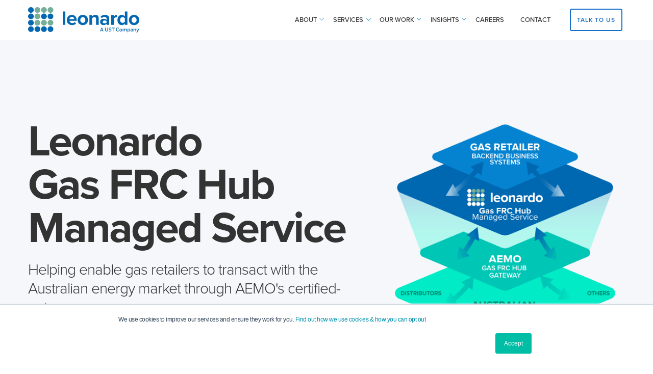

--- FILE ---
content_type: text/html; charset=UTF-8
request_url: https://www.leonardo.com.au/gas-frc-hub-managed-service
body_size: 26463
content:
<!doctype html><!--[if lt IE 7]> <html class="no-js lt-ie9 lt-ie8 lt-ie7" lang="en" > <![endif]--><!--[if IE 7]>    <html class="no-js lt-ie9 lt-ie8" lang="en" >        <![endif]--><!--[if IE 8]>    <html class="no-js lt-ie9" lang="en" >               <![endif]--><!--[if gt IE 8]><!--><html class="no-js" lang="en"><!--<![endif]--><head>
    <meta charset="utf-8">
    <meta http-equiv="X-UA-Compatible" content="IE=edge,chrome=1">
    <meta name="author" content="Leonardo">
    <meta name="description" content="Enabling gas retailers to transact with the Australian Energy Market through AEMO's certified-gateway&nbsp;">
    <meta name="generator" content="HubSpot">
    <title>Gas FRC Hub Managed Service</title>
    <link rel="shortcut icon" href="https://www.leonardo.com.au/hubfs/LC--Dots.png">
    
<meta name="viewport" content="width=device-width, initial-scale=1">

    <script src="/hs/hsstatic/jquery-libs/static-1.1/jquery/jquery-1.7.1.js"></script>
<script>hsjQuery = window['jQuery'];</script>
    <meta property="og:description" content="Enabling gas retailers to transact with the Australian Energy Market through AEMO's certified-gateway&nbsp;">
    <meta property="og:title" content="Gas FRC Hub Managed Service">
    <meta name="twitter:description" content="Enabling gas retailers to transact with the Australian Energy Market through AEMO's certified-gateway&nbsp;">
    <meta name="twitter:title" content="Gas FRC Hub Managed Service">

    

    
    <style>
a.cta_button{-moz-box-sizing:content-box !important;-webkit-box-sizing:content-box !important;box-sizing:content-box !important;vertical-align:middle}.hs-breadcrumb-menu{list-style-type:none;margin:0px 0px 0px 0px;padding:0px 0px 0px 0px}.hs-breadcrumb-menu-item{float:left;padding:10px 0px 10px 10px}.hs-breadcrumb-menu-divider:before{content:'›';padding-left:10px}.hs-featured-image-link{border:0}.hs-featured-image{float:right;margin:0 0 20px 20px;max-width:50%}@media (max-width: 568px){.hs-featured-image{float:none;margin:0;width:100%;max-width:100%}}.hs-screen-reader-text{clip:rect(1px, 1px, 1px, 1px);height:1px;overflow:hidden;position:absolute !important;width:1px}
</style>

<link rel="stylesheet" href="https://www.leonardo.com.au/hubfs/hub_generated/module_assets/1/82201178663/1741919771882/module_Breadcrumb_Menu.min.css">
<!-- Editor Styles -->
<style id="hs_editor_style" type="text/css">
#hs_cos_wrapper_widget_8802826797  { display: block !important; padding-top: 70px !important }
#hs_cos_wrapper_widget_8802826795  { display: block !important; padding-left: 10px !important; padding-top: 80px !important }
</style>
    <script type="application/ld+json">
{"@context":"https://schema.org","@type":"VideoObject","contentUrl":"https://info.leonardo.com.au/hubfs/20%20Gas%20FRC%20Hubs%20Managed%20Service%20v2.mp4","dateModified":"2025-09-08T22:02:19.898Z","duration":"PT1M51S","height":1080,"name":"Leonardo's Gas FRC Hub Managed Servic","thumbnailUrl":"https://api.hubspot.com/filemanager/api/v3/files/thumbnail-redirect//30036226489?portalId=430417&size=medium&t=1591168653424","uploadDate":"2020-06-03T07:16:03.974Z","width":1920}</script>


    
<!--  Added by GoogleAnalytics integration -->
<script>
var _hsp = window._hsp = window._hsp || [];
_hsp.push(['addPrivacyConsentListener', function(consent) { if (consent.allowed || (consent.categories && consent.categories.analytics)) {
  (function(i,s,o,g,r,a,m){i['GoogleAnalyticsObject']=r;i[r]=i[r]||function(){
  (i[r].q=i[r].q||[]).push(arguments)},i[r].l=1*new Date();a=s.createElement(o),
  m=s.getElementsByTagName(o)[0];a.async=1;a.src=g;m.parentNode.insertBefore(a,m)
})(window,document,'script','//www.google-analytics.com/analytics.js','ga');
  ga('create','UA-12347087-1','auto');
  ga('send','pageview');
}}]);
</script>

<!-- /Added by GoogleAnalytics integration -->

<!--  Added by GoogleAnalytics4 integration -->
<script>
var _hsp = window._hsp = window._hsp || [];
window.dataLayer = window.dataLayer || [];
function gtag(){dataLayer.push(arguments);}

var useGoogleConsentModeV2 = true;
var waitForUpdateMillis = 1000;


if (!window._hsGoogleConsentRunOnce) {
  window._hsGoogleConsentRunOnce = true;

  gtag('consent', 'default', {
    'ad_storage': 'denied',
    'analytics_storage': 'denied',
    'ad_user_data': 'denied',
    'ad_personalization': 'denied',
    'wait_for_update': waitForUpdateMillis
  });

  if (useGoogleConsentModeV2) {
    _hsp.push(['useGoogleConsentModeV2'])
  } else {
    _hsp.push(['addPrivacyConsentListener', function(consent){
      var hasAnalyticsConsent = consent && (consent.allowed || (consent.categories && consent.categories.analytics));
      var hasAdsConsent = consent && (consent.allowed || (consent.categories && consent.categories.advertisement));

      gtag('consent', 'update', {
        'ad_storage': hasAdsConsent ? 'granted' : 'denied',
        'analytics_storage': hasAnalyticsConsent ? 'granted' : 'denied',
        'ad_user_data': hasAdsConsent ? 'granted' : 'denied',
        'ad_personalization': hasAdsConsent ? 'granted' : 'denied'
      });
    }]);
  }
}

gtag('js', new Date());
gtag('set', 'developer_id.dZTQ1Zm', true);
gtag('config', 'G-LXTCENVSCX');
</script>
<script async src="https://www.googletagmanager.com/gtag/js?id=G-LXTCENVSCX"></script>

<!-- /Added by GoogleAnalytics4 integration -->

<!--  Added by GoogleTagManager integration -->
<script>
var _hsp = window._hsp = window._hsp || [];
window.dataLayer = window.dataLayer || [];
function gtag(){dataLayer.push(arguments);}

var useGoogleConsentModeV2 = true;
var waitForUpdateMillis = 1000;



var hsLoadGtm = function loadGtm() {
    if(window._hsGtmLoadOnce) {
      return;
    }

    if (useGoogleConsentModeV2) {

      gtag('set','developer_id.dZTQ1Zm',true);

      gtag('consent', 'default', {
      'ad_storage': 'denied',
      'analytics_storage': 'denied',
      'ad_user_data': 'denied',
      'ad_personalization': 'denied',
      'wait_for_update': waitForUpdateMillis
      });

      _hsp.push(['useGoogleConsentModeV2'])
    }

    (function(w,d,s,l,i){w[l]=w[l]||[];w[l].push({'gtm.start':
    new Date().getTime(),event:'gtm.js'});var f=d.getElementsByTagName(s)[0],
    j=d.createElement(s),dl=l!='dataLayer'?'&l='+l:'';j.async=true;j.src=
    'https://www.googletagmanager.com/gtm.js?id='+i+dl;f.parentNode.insertBefore(j,f);
    })(window,document,'script','dataLayer','GTM-PWJQG7M');

    window._hsGtmLoadOnce = true;
};

_hsp.push(['addPrivacyConsentListener', function(consent){
  if(consent.allowed || (consent.categories && consent.categories.analytics)){
    hsLoadGtm();
  }
}]);

</script>

<!-- /Added by GoogleTagManager integration -->

    <link rel="canonical" href="https://www.leonardo.com.au/gas-frc-hub-managed-service">

<script src="https://kit.fontawesome.com/e039df8326.js" crossorigin="anonymous"></script> 
<!-- Google Tag Manager -->
<script>(function(w,d,s,l,i){w[l]=w[l]||[];w[l].push({'gtm.start':
new Date().getTime(),event:'gtm.js'});var f=d.getElementsByTagName(s)[0],
j=d.createElement(s),dl=l!='dataLayer'?'&l='+l:'';j.async=true;j.src=
'https://www.googletagmanager.com/gtm.js?id='+i+dl;f.parentNode.insertBefore(j,f);
})(window,document,'script','dataLayer','GTM-PWJQG7M');</script>
<!-- End Google Tag Manager -->

<script src="https://use.typekit.net/odc5nsx.js"></script>
<script>try{Typekit.load({ async: true });}catch(e){}</script>
<!-- Facebook Pixel Code -->
<script>
!function(f,b,e,v,n,t,s){if(f.fbq)return;n=f.fbq=function(){n.callMethod?
n.callMethod.apply(n,arguments):n.queue.push(arguments)};if(!f._fbq)f._fbq=n;
n.push=n;n.loaded=!0;n.version='2.0';n.queue=[];t=b.createElement(e);t.async=!0;
t.src=v;s=b.getElementsByTagName(e)[0];s.parentNode.insertBefore(t,s)}(window,
document,'script','https://connect.facebook.net/en_US/fbevents.js');
fbq('init', '1907245749562386'); // Insert your pixel ID here.
fbq('track', 'PageView');
</script>
<noscript>&lt;img  height="1" width="1" style="display:none" src="https://www.facebook.com/tr?id=1907245749562386&amp;amp;ev=PageView&amp;amp;noscript=1"&gt;</noscript>
<!-- DO NOT MODIFY -->
<!-- End Facebook Pixel Code -->

<script type="text/javascript">
_linkedin_partner_id = "411676";
window._linkedin_data_partner_ids = window._linkedin_data_partner_ids || [];
window._linkedin_data_partner_ids.push(_linkedin_partner_id);
</script><script type="text/javascript">
(function(){var s = document.getElementsByTagName("script")[0];
var b = document.createElement("script");
b.type = "text/javascript";b.async = true;
b.src = "https://snap.licdn.com/li.lms-analytics/insight.min.js";
s.parentNode.insertBefore(b, s);})();
</script>
<noscript>
&lt;img  height="1" width="1" style="display:none;" alt="" src="https://dc.ads.linkedin.com/collect/?pid=411676&amp;amp;fmt=gif"&gt;
</noscript>

<link rel="stylesheet" href="https://pro.fontawesome.com/releases/v5.2.0/css/all.css" integrity="sha384-TXfwrfuHVznxCssTxWoPZjhcss/hp38gEOH8UPZG/JcXonvBQ6SlsIF49wUzsGno" crossorigin="anonymous">
<meta property="og:image" content="https://www.leonardo.com.au/hubfs/Leonardo%20Gas%20FRC%20Hub%20Managed%20Service.png">
<meta property="og:image:width" content="1200">
<meta property="og:image:height" content="628">

<meta name="twitter:image" content="https://www.leonardo.com.au/hubfs/Leonardo%20Gas%20FRC%20Hub%20Managed%20Service.png">


<meta property="og:url" content="https://www.leonardo.com.au/gas-frc-hub-managed-service">
<meta name="twitter:card" content="summary_large_image">
<link rel="stylesheet" href="//7052064.fs1.hubspotusercontent-na1.net/hubfs/7052064/hub_generated/template_assets/DEFAULT_ASSET/1767723259071/template_layout.min.css">


<link rel="stylesheet" href="https://www.leonardo.com.au/hubfs/hub_generated/template_assets/1/5638330245/1741801483783/template_clone_growth_theme_backup.css">


    <style>
  
.black-overlay {
    overflow: auto;
    overflow: hidden;
}  
  
.inner-page-hero .form-popup-group .form input {
    height: 56px;
    margin: 0;
}

 .inner-page-hero .form-popup-group .form input.hs-button.primary.large {
    display: none;
}
  
 .inner-page-hero .form-popup-group .form .field>label {
    margin: 0;
}  
  
  
 .inner-page-hero .form-popup .form-container {
    width: 100%;
    max-width: 42%;
    background: #fff;
    /* padding: 60px 58px; */
    margin: 0 auto;
    float: none;
    top: 70px;
    position: absolute;
    right: 0;
    left: 0;
    text-align: left;
    padding: 50px 60px;
    z-index: 100;
}  
  
  
  
 .inner-page-hero .form-popup {
    display: none;
    position: fixed;
    margin: 0;
    padding: 0;
    left: 0;
    top: 0px;
    height: 100%;
    width: 100%;
    background: rgba(48, 58, 67, 0.81);
    z-index: 101;
}  
  
  
 .inner-page-hero .form-popup  .close-btn {
    width: 100%;
    max-width: 30%;
    float: right;
    position: absolute;
    right: 0;
    top: 10px;
}  
  .inner-page-hero .form-popup  .close-btn img{
      cursor:pointer;
  } 
  
  
  
  
  
  
  
  
  
  
  
  
  
  
  
  
  .offer-section .form-popup-group .form input {
    height: 56px;
    margin: 0;
}

 .offer-section .form-popup-group .form input.hs-button.primary.large {
    display: none;
}
  
 .offer-section .form-popup-group .form .field>label {
    margin: 0;
}  
  
  
 .offer-section .form-popup .form-container {
    width: 100%;
    max-width: 42%;
    background: #fff;
    /* padding: 60px 58px; */
    margin: 0 auto;
    float: none;
    top: 70px;
    position: absolute;
    right: 0;
    left: 0;
    text-align: left;
    padding: 50px 60px;
    z-index: 100;
}  
  
  
  
 .offer-section .form-popup {
    display: none;
    position: fixed;
    margin: 0;
    padding: 0;
    left: 0;
    top: 0px;
    height: 100%;
    width: 100%;
    background: rgba(48, 58, 67, 0.81);
    z-index: 101;
}  
  
  
 .offer-section .form-popup  .close-btn {
    width: 100%;
    max-width: 60%;
    float: right;
    position: absolute;
    right: 0;
    top: 10px;
}  
 .offer-section .form-popup  .close-btn img{
      cursor:pointer;
  } 
  
 .row-fluid .offer-section  .form-popup-group {
    max-width: 820px;
    float: none;
    margin-left: auto;
    margin-right: auto;
} 
  
  
.form-popup .form-container .form-heading h4 {
 color: #333;
}   
  
.form-popup .form-container .form-heading p {
    font-size: 15px;
    color: #56676b;
}  
  
  
.offer-section .form-container label {
    color: #000;
}  
  
  @media(max-width:1024px){
  .inner-page-hero .form-popup .form-container {
    max-width: 90%;
    padding: 50px 20px;
}
  
 .inner-page-hero .form-popup .close-btn {
    max-width: 7%;
}  
    
 .inner-page-hero .form-popup-group    .form {
    width: 100%;
    }
    
 .inner-page-hero .form-popup-group .cta-container {
    width: 100%;
    margin-top: 20px;
    margin-left: 0;
}
    
    
    
    
    
 .offer-section .form-popup .form-container {
    max-width: 90%;
    padding: 50px 20px;
}
  
 .offer-section .form-popup .close-btn {
    max-width: 7%;
   right:10px;
}  
    
 .offer-section .form-popup-group    .form {
    width: 100%;
    }
    
 .offer-section .form-popup-group .cta-container {
    width: 100%;
    margin-top: 20px;
    margin-left: 0;
}     
    
    
  }  
  
  
  
  @media(max-width:767px){
  body .container-fluid .row-fluid .form-popup-group .row-fluid {
    display: flex;
    flex-direction: column;
}
  .inner-page-hero .form-popup .close-btn img {
    position: relative;
    right: 10px;
}
    
 .inner-page-hero .form-popup .close-btn {
    max-width: 16%;
}   
    
    
    .form-popup{
        overflow-y: scroll;
      -webkit-overflow-scrolling: touch;
    }   
    
 .inner-page-hero .form-popup .close-btn {
    right: 0;
    top: 10px;
}
    
    

 .offer-section .form-popup .close-btn img {
    position: relative;
    right: 10px;
}
    
 .offer-section .form-popup .close-btn {
    max-width: 16%;
}   
 .offer-section .form-popup .close-btn {
    right: 0;
    top: 10px;
}   
    
   
  }  
  
</style>



<script>

$(document).ready(function(){

$('.inner-page-hero .popup-click-button').click(function(){

		$(' .inner-page-hero .form-popup').fadeIn(500);
    $('body').addClass('black-overlay');
var inputValue = $('.inner-page-hero .form-popup-group .form input').val();
 $(' .inner-page-hero .form-container input[type="email"]').val(inputValue);
});


  
  $(' .inner-page-hero .form-popup .close-btn img').click(function(){

  		$(' .inner-page-hero .form-popup').fadeOut(500);
     $('body').removeClass('black-overlay');
  });
 
 
  
  
  
  
  
  
  
 
$('.offer-section .popup-click-button').click(function(){

		$(' .offer-section .form-popup').fadeIn(500);
    $('body').addClass('black-overlay');
var inputValue = $('.offer-section .form-popup-group .form input').val();
 $(' .offer-section .form-container input[type="email"]').val(inputValue);
});


  
  $(' .offer-section .form-popup .close-btn img').click(function(){

  		$(' .offer-section .form-popup').fadeOut(500);
     $('body').removeClass('black-overlay');
  }); 
  
  
});
</script>
    

  
    <!-- Place your kit's code here -->
    <script src="https://kit.fontawesome.com/e039df8326.js" crossorigin="anonymous"></script>
  </head>

  <body class="   hs-content-id-29846137168 hs-site-page page hs-content-path-gas-frc-hub-managed-service hs-content-name-plat-gas-hub-frc-managed-service  " style="">
<!--  Added by GoogleTagManager integration -->
<noscript><iframe src="https://www.googletagmanager.com/ns.html?id=GTM-PWJQG7M" height="0" width="0" style="display:none;visibility:hidden"></iframe></noscript>

<!-- /Added by GoogleTagManager integration -->

    <!-- Ready to use Font Awesome. Activate interlock. Dynotherms - connected. Infracells - up. Icons are go! -->
  




    <div class="header-container-wrapper">
    <div class="header-container container-fluid">

<div class="row-fluid-wrapper row-depth-1 row-number-1 ">
<div class="row-fluid ">
<div class="span12 widget-span widget-type-global_group " style="" data-widget-type="global_group" data-x="0" data-w="12">
<div class="" data-global-widget-path="generated_global_groups/5450524994.html"><div class="row-fluid-wrapper row-depth-1 row-number-1 ">
<div class="row-fluid ">
<div class="span12 widget-span widget-type-cell ps-vision-header-container menu-group pth-header header-update" style="" data-widget-type="cell" data-x="0" data-w="12">

<div class="row-fluid-wrapper row-depth-1 row-number-2 ">
<div class="row-fluid ">
<div class="span12 widget-span widget-type-cell ps-vision-header header ds-header" style="" data-widget-type="cell" data-x="0" data-w="12">

<div class="row-fluid-wrapper row-depth-1 row-number-3 ">
<div class="row-fluid ">
<div class="span12 widget-span widget-type-cell wrapper equal-height-container io-header-sticky" style="" data-widget-type="cell" data-x="0" data-w="12">

<div class="row-fluid-wrapper row-depth-1 row-number-4 ">
<div class="row-fluid ">
<div class="span3 widget-span widget-type-cell vertical-center logo" style="" data-widget-type="cell" data-x="0" data-w="3">

<div class="row-fluid-wrapper row-depth-2 row-number-1 ">
<div class="row-fluid ">
<div class="span12 widget-span widget-type-linked_image black-logo" style="" data-widget-type="linked_image" data-x="0" data-w="12">
<div class="cell-wrapper layout-widget-wrapper">
<span id="hs_cos_wrapper_module_159240207040104" class="hs_cos_wrapper hs_cos_wrapper_widget hs_cos_wrapper_type_linked_image" style="" data-hs-cos-general-type="widget" data-hs-cos-type="linked_image"><a href="https://www.leonardo.com.au/" id="hs-link-module_159240207040104" style="border-width:0px;border:0px;"><img src="https://www.leonardo.com.au/hubfs/LeonardoUST_CMYK-1.svg" class="hs-image-widget " style="width:218px;border-width:0px;border:0px;" width="218" alt="LeonardoUST_CMYK-1" title="LeonardoUST_CMYK-1"></a></span></div><!--end layout-widget-wrapper -->
</div><!--end widget-span -->
</div><!--end row-->
</div><!--end row-wrapper -->

</div><!--end widget-span -->
<div class="span9 widget-span widget-type-cell vertical-center main-navigation equal-height-container" style="" data-widget-type="cell" data-x="3" data-w="9">

<div class="row-fluid-wrapper row-depth-2 row-number-2 ">
<div class="row-fluid ">
<div class="span10 widget-span widget-type-custom_widget vision-menu-primary top-nav mega-menu vertical-center custom-menu-primary" style="" data-widget-type="custom_widget" data-x="0" data-w="10">
<div id="hs_cos_wrapper_module_159240207040106" class="hs_cos_wrapper hs_cos_wrapper_widget hs_cos_wrapper_type_module widget-type-menu" style="" data-hs-cos-general-type="widget" data-hs-cos-type="module">
<span id="hs_cos_wrapper_module_159240207040106_" class="hs_cos_wrapper hs_cos_wrapper_widget hs_cos_wrapper_type_menu" style="" data-hs-cos-general-type="widget" data-hs-cos-type="menu"><div id="hs_menu_wrapper_module_159240207040106_" class="hs-menu-wrapper active-branch flyouts hs-menu-flow-horizontal" role="navigation" data-sitemap-name="default" data-menu-id="28502717349" aria-label="Navigation Menu">
 <ul role="menu">
  <li class="hs-menu-item hs-menu-depth-1 hs-item-has-children" role="none"><a href="javascript:;" aria-haspopup="true" aria-expanded="false" role="menuitem">ABOUT</a>
   <ul role="menu" class="hs-menu-children-wrapper">
    <li class="hs-menu-item hs-menu-depth-2" role="none"><a href="https://www.leonardo.com.au/about" role="menuitem">Company Overview</a></li>
    <li class="hs-menu-item hs-menu-depth-2" role="none"><a href="https://www.leonardo.com.au/our-story" role="menuitem">Leonardo's Story</a></li>
    <li class="hs-menu-item hs-menu-depth-2" role="none"><a href="https://www.leonardo.com.au/our-approach" role="menuitem">Our Approach</a></li>
    <li class="hs-menu-item hs-menu-depth-2" role="none"><a href="https://www.leonardo.com.au/our-people" role="menuitem">Our Team</a></li>
    <li class="hs-menu-item hs-menu-depth-2" role="none"><a href="https://www.leonardo.com.au/our-partners" role="menuitem">Partners</a></li>
   </ul></li>
  <li class="hs-menu-item hs-menu-depth-1 hs-item-has-children" role="none"><a href="javascript:;" aria-haspopup="true" aria-expanded="false" role="menuitem">SERVICES</a>
   <ul role="menu" class="hs-menu-children-wrapper">
    <li class="hs-menu-item hs-menu-depth-2 hs-item-has-children" role="none"><a href="https://www.leonardo.com.au/business-design-consulting-advisory" role="menuitem">Business Design</a>
     <ul role="menu" class="hs-menu-children-wrapper">
      <li class="hs-menu-item hs-menu-depth-3" role="none"><a href="https://www.leonardo.com.au/business-architecture-consulting" role="menuitem">Business Architecture</a></li>
      <li class="hs-menu-item hs-menu-depth-3 hs-item-has-children" role="none"><a href="https://www.leonardo.com.au/bpm-business-process-management" role="menuitem">Business Process Management</a>
       <ul role="menu" class="hs-menu-children-wrapper">
        <li class="hs-menu-item hs-menu-depth-4" role="none"><a href="https://www.leonardo.com.au/customer-experience-management" role="menuitem">Customer Experience Management</a></li>
        <li class="hs-menu-item hs-menu-depth-4" role="none"><a href="https://www.leonardo.com.au/governance-risk-compliance-bpm" role="menuitem">GRC &amp; BPM</a></li>
        <li class="hs-menu-item hs-menu-depth-4" role="none"><a href="https://www.leonardo.com.au/business-process-architecture-consulting-services" role="menuitem">Process Architecture</a></li>
        <li class="hs-menu-item hs-menu-depth-4" role="none"><a href="https://www.leonardo.com.au/process-modelling-services-resources" role="menuitem">Process Design</a></li>
        <li class="hs-menu-item hs-menu-depth-4" role="none"><a href="https://www.leonardo.com.au/business-process-improvement" role="menuitem">Process Improvement</a></li>
       </ul></li>
      <li class="hs-menu-item hs-menu-depth-3" role="none"><a href="https://www.leonardo.com.au/process-mining-analytics-consultants" role="menuitem">Process Mining</a></li>
      <li class="hs-menu-item hs-menu-depth-3" role="none"><a href="https://www.leonardo.com.au/en-au/data-management-consulting" role="menuitem">Data Management</a></li>
     </ul></li>
    <li class="hs-menu-item hs-menu-depth-2 hs-item-has-children" role="none"><a href="https://www.leonardo.com.au/process-automation" role="menuitem">Process Automation</a>
     <ul role="menu" class="hs-menu-children-wrapper">
      <li class="hs-menu-item hs-menu-depth-3" role="none"><a href="https://www.leonardo.com.au/process-automation-architecture" role="menuitem">RPA</a></li>
      <li class="hs-menu-item hs-menu-depth-3" role="none"><a href="https://www.leonardo.com.au/process-modelling-for-automation" role="menuitem">Intelligent Automation </a></li>
      <li class="hs-menu-item hs-menu-depth-3" role="none"><a href="https://www.leonardo.com.au/en-au/bpms" role="menuitem">BPMS Implementation</a></li>
     </ul></li>
    <li class="hs-menu-item hs-menu-depth-2 hs-item-has-children" role="none"><a href="https://www.leonardo.com.au/integration" role="menuitem">Integration &amp; API</a>
     <ul role="menu" class="hs-menu-children-wrapper">
      <li class="hs-menu-item hs-menu-depth-3" role="none"><a href="https://www.leonardo.com.au/integration-architecture" role="menuitem">Design &amp; Architecture</a></li>
      <li class="hs-menu-item hs-menu-depth-3" role="none"><a href="https://www.leonardo.com.au/integration-delivery" role="menuitem">Governance &amp; Delivery</a></li>
      <li class="hs-menu-item hs-menu-depth-3" role="none"><a href="https://www.leonardo.com.au/apis" role="menuitem">APIs and ESBs</a></li>
      <li class="hs-menu-item hs-menu-depth-3" role="none"><a href="https://www.leonardo.com.au/integration-tools-technologies" role="menuitem">Integration Technologies</a></li>
     </ul></li>
    <li class="hs-menu-item hs-menu-depth-2 hs-item-has-children" role="none"><a href="javascript:;" role="menuitem">Platform Engineering</a>
     <ul role="menu" class="hs-menu-children-wrapper">
      <li class="hs-menu-item hs-menu-depth-3" role="none"><a href="https://www.leonardo.com.au/devops-ci-cd-services" role="menuitem">DevOps/CICD</a></li>
      <li class="hs-menu-item hs-menu-depth-3" role="none"><a href="https://www.leonardo.com.au/containerisation-services-deployment" role="menuitem">Containerisation</a></li>
      <li class="hs-menu-item hs-menu-depth-3" role="none"><a href="https://www.leonardo.com.au/cloud-migration-services" role="menuitem">Cloud Migration</a></li>
      <li class="hs-menu-item hs-menu-depth-3" role="none"><a href="https://www.leonardo.com.au/managed-services" role="menuitem">Managed Services</a></li>
     </ul></li>
   </ul></li>
  <li class="hs-menu-item hs-menu-depth-1 hs-item-has-children" role="none"><a href="javascript:;" aria-haspopup="true" aria-expanded="false" role="menuitem">OUR WORK</a>
   <ul role="menu" class="hs-menu-children-wrapper">
    <li class="hs-menu-item hs-menu-depth-2" role="none"><a href="https://www.leonardo.com.au/case-studies" role="menuitem">Case Studies</a></li>
    <li class="hs-menu-item hs-menu-depth-2" role="none"><a href="https://www.leonardo.com.au/banking-finance-insurance-customers" role="menuitem">Banking, Finance and Insurance</a></li>
    <li class="hs-menu-item hs-menu-depth-2" role="none"><a href="https://www.leonardo.com.au/communications-technology-customers" role="menuitem">Telecommunications</a></li>
    <li class="hs-menu-item hs-menu-depth-2" role="none"><a href="https://www.leonardo.com.au/bpm-customers-public-sector" role="menuitem">Government</a></li>
    <li class="hs-menu-item hs-menu-depth-2" role="none"><a href="https://www.leonardo.com.au/higher-education-customers" role="menuitem">Higher Education</a></li>
    <li class="hs-menu-item hs-menu-depth-2" role="none"><a href="https://www.leonardo.com.au/manufacturing-retail-customers" role="menuitem">Manufacturing &amp; Retail</a></li>
    <li class="hs-menu-item hs-menu-depth-2" role="none"><a href="https://www.leonardo.com.au/mining-resources-customers" role="menuitem">Mining &amp; Resources</a></li>
    <li class="hs-menu-item hs-menu-depth-2" role="none"><a href="https://www.leonardo.com.au/services-sector-customers" role="menuitem">Services</a></li>
   </ul></li>
  <li class="hs-menu-item hs-menu-depth-1 hs-item-has-children" role="none"><a href="javascript:;" aria-haspopup="true" aria-expanded="false" role="menuitem">INSIGHTS</a>
   <ul role="menu" class="hs-menu-children-wrapper">
    <li class="hs-menu-item hs-menu-depth-2" role="none"><a href="//blog.leonardo.com.au/topic/news" role="menuitem">News</a></li>
    <li class="hs-menu-item hs-menu-depth-2" role="none"><a href="https://blog.leonardo.com.au" role="menuitem">Blog</a></li>
    <li class="hs-menu-item hs-menu-depth-2" role="none"><a href="https://www.leonardo.com.au/resources" role="menuitem">Resources</a></li>
   </ul></li>
  <li class="hs-menu-item hs-menu-depth-1" role="none"><a href="https://www.leonardo.com.au/careers" role="menuitem">CAREERS</a></li>
  <li class="hs-menu-item hs-menu-depth-1" role="none"><a href="https://www.leonardo.com.au/contact-leonardo-consulting" role="menuitem">CONTACT</a></li>
 </ul>
</div></span></div>

</div><!--end widget-span -->
<div class="span2 widget-span widget-type-custom_widget navbar-cta vertical-center header-tarnsparent-cta" style="" data-widget-type="custom_widget" data-x="10" data-w="2">
<div id="hs_cos_wrapper_module_159240207040107" class="hs_cos_wrapper hs_cos_wrapper_widget hs_cos_wrapper_type_module widget-type-cta" style="" data-hs-cos-general-type="widget" data-hs-cos-type="module"><span id="hs_cos_wrapper_module_159240207040107_" class="hs_cos_wrapper hs_cos_wrapper_widget hs_cos_wrapper_type_cta" style="" data-hs-cos-general-type="widget" data-hs-cos-type="cta"><!--HubSpot Call-to-Action Code --><span class="hs-cta-wrapper" id="hs-cta-wrapper-7eb77b0e-c703-49d8-930c-a6d73a5e986f"><span class="hs-cta-node hs-cta-7eb77b0e-c703-49d8-930c-a6d73a5e986f" id="hs-cta-7eb77b0e-c703-49d8-930c-a6d73a5e986f"><!--[if lte IE 8]><div id="hs-cta-ie-element"></div><![endif]--><a href="https://cta-redirect.hubspot.com/cta/redirect/430417/7eb77b0e-c703-49d8-930c-a6d73a5e986f" target="_blank" rel="noopener"><img class="hs-cta-img" id="hs-cta-img-7eb77b0e-c703-49d8-930c-a6d73a5e986f" style="border-width:0px;" src="https://no-cache.hubspot.com/cta/default/430417/7eb77b0e-c703-49d8-930c-a6d73a5e986f.png" alt="Talk to Us"></a></span><script charset="utf-8" src="/hs/cta/cta/current.js"></script><script type="text/javascript"> hbspt.cta._relativeUrls=true;hbspt.cta.load(430417, '7eb77b0e-c703-49d8-930c-a6d73a5e986f', {"useNewLoader":"true","region":"na1"}); </script></span><!-- end HubSpot Call-to-Action Code --></span></div>

</div><!--end widget-span -->
</div><!--end row-->
</div><!--end row-wrapper -->

</div><!--end widget-span -->
</div><!--end row-->
</div><!--end row-wrapper -->

</div><!--end widget-span -->
</div><!--end row-->
</div><!--end row-wrapper -->

</div><!--end widget-span -->
</div><!--end row-->
</div><!--end row-wrapper -->

<div class="row-fluid-wrapper row-depth-1 row-number-1 ">
<div class="row-fluid ">
<div class="span12 widget-span widget-type-cell mega-menu-popout-container" style="" data-widget-type="cell" data-x="0" data-w="12">

<div class="row-fluid-wrapper row-depth-1 row-number-2 ">
<div class="row-fluid ">
<div class="span12 widget-span widget-type-cell child-grp for-1-child" style="display: none;" data-widget-type="cell" data-x="0" data-w="12">

<div class="row-fluid-wrapper row-depth-1 row-number-3 ">
<div class="row-fluid ">
<div class="span12 widget-span widget-type-cell wrapper equal-height-container" style="" data-widget-type="cell" data-x="0" data-w="12">

</div><!--end widget-span -->
</div><!--end row-->
</div><!--end row-wrapper -->

</div><!--end widget-span -->
</div><!--end row-->
</div><!--end row-wrapper -->

<div class="row-fluid-wrapper row-depth-1 row-number-4 ">
<div class="row-fluid ">
<div class="span12 widget-span widget-type-cell child-grp for-2-child new-style" style="" data-widget-type="cell" data-x="0" data-w="12">

<div class="row-fluid-wrapper row-depth-1 row-number-5 ">
<div class="row-fluid ">
<div class="span12 widget-span widget-type-cell wrapper equal-height-container" style="" data-widget-type="cell" data-x="0" data-w="12">

<div class="row-fluid-wrapper row-depth-2 row-number-1 ">
<div class="row-fluid ">
<div class="span12 widget-span widget-type-custom_widget submenu-close-button" style="" data-widget-type="custom_widget" data-x="0" data-w="12">
<div id="hs_cos_wrapper_module_159240207040113" class="hs_cos_wrapper hs_cos_wrapper_widget hs_cos_wrapper_type_module widget-type-linked_image" style="" data-hs-cos-general-type="widget" data-hs-cos-type="module">
    






  



<span id="hs_cos_wrapper_module_159240207040113_" class="hs_cos_wrapper hs_cos_wrapper_widget hs_cos_wrapper_type_linked_image" style="" data-hs-cos-general-type="widget" data-hs-cos-type="linked_image"><img src="https://www.leonardo.com.au/hubfs/cross-icon.svg?t=1536031936288" class="hs-image-widget " style="width:34px;border-width:0px;border:0px;" width="34" alt="cross-icon" title="cross-icon"></span></div>

</div><!--end widget-span -->
</div><!--end row-->
</div><!--end row-wrapper -->

<div class="row-fluid-wrapper row-depth-2 row-number-2 ">
<div class="row-fluid ">
<div class="span12 widget-span widget-type-cell menu-inchild" style="" data-widget-type="cell" data-x="0" data-w="12">

<div class="row-fluid-wrapper row-depth-2 row-number-3 ">
<div class="row-fluid ">
<div class="span3 widget-span widget-type-cell " style="" data-widget-type="cell" data-x="0" data-w="3">

<div class="row-fluid-wrapper row-depth-2 row-number-4 ">
    <div class="row-fluid ">
<div class="span3 widget-span widget-type-custom_widget " style="" data-widget-type="custom_widget" data-x="0" data-w="3">
<div id="hs_cos_wrapper_module_159240207040116" class="hs_cos_wrapper hs_cos_wrapper_widget hs_cos_wrapper_type_module widget-type-linked_image" style="" data-hs-cos-general-type="widget" data-hs-cos-type="module">
    






  



<span id="hs_cos_wrapper_module_159240207040116_" class="hs_cos_wrapper hs_cos_wrapper_widget hs_cos_wrapper_type_linked_image" style="" data-hs-cos-general-type="widget" data-hs-cos-type="linked_image"><img src="https://www.leonardo.com.au/hubfs/business-design.svg" class="hs-image-widget " style="max-width: 100%; height: auto;" alt="business-design" title="business-design"></span></div>

       </div><!--end widget-span -->
<div class="span9 widget-span widget-type-cell " style="" data-widget-type="cell" data-x="3" data-w="9">

<div class="row-fluid-wrapper row-depth-3 row-number-1 ">
        <div class="row-fluid ">
<div class="span12 widget-span widget-type-custom_widget " style="" data-widget-type="custom_widget" data-x="0" data-w="12">
<div id="hs_cos_wrapper_module_159240207040118" class="hs_cos_wrapper hs_cos_wrapper_widget hs_cos_wrapper_type_module widget-type-rich_text" style="" data-hs-cos-general-type="widget" data-hs-cos-type="module"><span id="hs_cos_wrapper_module_159240207040118_" class="hs_cos_wrapper hs_cos_wrapper_widget hs_cos_wrapper_type_rich_text" style="" data-hs-cos-general-type="widget" data-hs-cos-type="rich_text"><a href="https://www.leonardo.com.au/business-design-consulting-advisory" rel=" noopener">
<h6>Business Design</h6>
</a></span></div>

           </div><!--end widget-span -->
            </div><!--end row-->
  </div><!--end row-wrapper -->

<div class="row-fluid-wrapper row-depth-3 row-number-2 ">
        <div class="row-fluid ">
<div class="span12 widget-span widget-type-custom_widget " style="" data-widget-type="custom_widget" data-x="0" data-w="12">
<div id="hs_cos_wrapper_module_159240207040119" class="hs_cos_wrapper hs_cos_wrapper_widget hs_cos_wrapper_type_module widget-type-simple_menu" style="" data-hs-cos-general-type="widget" data-hs-cos-type="module"><span id="hs_cos_wrapper_module_159240207040119_" class="hs_cos_wrapper hs_cos_wrapper_widget hs_cos_wrapper_type_simple_menu" style="" data-hs-cos-general-type="widget" data-hs-cos-type="simple_menu"><div id="hs_menu_wrapper_module_159240207040119_" class="hs-menu-wrapper active-branch flyouts hs-menu-flow-vertical" role="navigation" data-sitemap-name="" data-menu-id="" aria-label="Navigation Menu">
 <ul role="menu">
  <li class="hs-menu-item hs-menu-depth-1 hs-item-has-children" role="none"><a href="javascript:void(0);" aria-haspopup="true" aria-expanded="false" role="menuitem" target="_self">Business Process Management</a>
   <ul role="menu" class="hs-menu-children-wrapper">
    <li class="hs-menu-item hs-menu-depth-2" role="none"><a href="https://www.leonardo.com.au/bpm-business-process-management" role="menuitem" target="_self">BPM</a></li>
    <li class="hs-menu-item hs-menu-depth-2" role="none"><a href="https://www.leonardo.com.au/customer-experience-management" role="menuitem" target="_self">Customer Experience Management</a></li>
    <li class="hs-menu-item hs-menu-depth-2" role="none"><a href="javascript:void(0);" role="menuitem" target="_self">GRC &amp; BPM</a></li>
    <li class="hs-menu-item hs-menu-depth-2" role="none"><a href="https://www.leonardo.com.au/business-process-architecture-consulting-services" role="menuitem" target="_self">Process Architecture</a></li>
    <li class="hs-menu-item hs-menu-depth-2" role="none"><a href="https://www.leonardo.com.au/process-modelling-services-resources" role="menuitem" target="_self">Process Design</a></li>
    <li class="hs-menu-item hs-menu-depth-2" role="none"><a href="https://www.leonardo.com.au/business-process-improvement" role="menuitem" target="_self">Process Improvement</a></li>
   </ul></li>
  <li class="hs-menu-item hs-menu-depth-1" role="none"><a href="https://www.leonardo.com.au/en-au/data-management-consulting" role="menuitem" target="_self">Data Management</a></li>
  <li class="hs-menu-item hs-menu-depth-1" role="none"><a href="https://www.leonardo.com.au/process-mining-analytics-consultants" role="menuitem" target="_self">Process Mining</a></li>
  <li class="hs-menu-item hs-menu-depth-1" role="none"><a href="https://www.leonardo.com.au/business-architecture-consulting" role="menuitem" target="_self">Business Architecture</a></li>
 </ul>
</div></span></div>

           </div><!--end widget-span -->
            </div><!--end row-->
  </div><!--end row-wrapper -->

       </div><!--end widget-span -->
        </div><!--end row-->
</div><!--end row-wrapper -->

   </div><!--end widget-span -->
<div class="span3 widget-span widget-type-cell " style="" data-widget-type="cell" data-x="3" data-w="3">

<div class="row-fluid-wrapper row-depth-2 row-number-1 ">
    <div class="row-fluid ">
<div class="span3 widget-span widget-type-custom_widget " style="" data-widget-type="custom_widget" data-x="0" data-w="3">
<div id="hs_cos_wrapper_module_159240207040221" class="hs_cos_wrapper hs_cos_wrapper_widget hs_cos_wrapper_type_module widget-type-linked_image" style="" data-hs-cos-general-type="widget" data-hs-cos-type="module">
    






  



<span id="hs_cos_wrapper_module_159240207040221_" class="hs_cos_wrapper hs_cos_wrapper_widget hs_cos_wrapper_type_linked_image" style="" data-hs-cos-general-type="widget" data-hs-cos-type="linked_image"><img src="https://www.leonardo.com.au/hubfs/process-automation.svg" class="hs-image-widget " style="max-width: 100%; height: auto;" alt="process-automation" title="process-automation"></span></div>

       </div><!--end widget-span -->
<div class="span9 widget-span widget-type-cell " style="" data-widget-type="cell" data-x="3" data-w="9">

<div class="row-fluid-wrapper row-depth-3 row-number-1 ">
        <div class="row-fluid ">
<div class="span12 widget-span widget-type-custom_widget " style="" data-widget-type="custom_widget" data-x="0" data-w="12">
<div id="hs_cos_wrapper_module_159240207040223" class="hs_cos_wrapper hs_cos_wrapper_widget hs_cos_wrapper_type_module widget-type-rich_text" style="" data-hs-cos-general-type="widget" data-hs-cos-type="module"><span id="hs_cos_wrapper_module_159240207040223_" class="hs_cos_wrapper hs_cos_wrapper_widget hs_cos_wrapper_type_rich_text" style="" data-hs-cos-general-type="widget" data-hs-cos-type="rich_text"><a href="https://www.leonardo.com.au/process-automation" rel=" noopener">
<h6>Process Automation</h6>
</a></span></div>

           </div><!--end widget-span -->
            </div><!--end row-->
  </div><!--end row-wrapper -->

<div class="row-fluid-wrapper row-depth-3 row-number-2 ">
        <div class="row-fluid ">
<div class="span12 widget-span widget-type-custom_widget " style="" data-widget-type="custom_widget" data-x="0" data-w="12">
<div id="hs_cos_wrapper_module_159240207040224" class="hs_cos_wrapper hs_cos_wrapper_widget hs_cos_wrapper_type_module widget-type-simple_menu" style="" data-hs-cos-general-type="widget" data-hs-cos-type="module"><span id="hs_cos_wrapper_module_159240207040224_" class="hs_cos_wrapper hs_cos_wrapper_widget hs_cos_wrapper_type_simple_menu" style="" data-hs-cos-general-type="widget" data-hs-cos-type="simple_menu"><div id="hs_menu_wrapper_module_159240207040224_" class="hs-menu-wrapper active-branch flyouts hs-menu-flow-vertical" role="navigation" data-sitemap-name="" data-menu-id="" aria-label="Navigation Menu">
 <ul role="menu">
  <li class="hs-menu-item hs-menu-depth-1" role="none"><a href="https://www.leonardo.com.au/robotic-process-automation-consulting-services" role="menuitem" target="_self">Robotic Process Automation</a></li>
  <li class="hs-menu-item hs-menu-depth-1" role="none"><a href="https://www.leonardo.com.au/intelligent-process-automation-consulting-and-services" role="menuitem" target="_self">Intelligent Process Automation</a></li>
  <li class="hs-menu-item hs-menu-depth-1" role="none"><a href="https://www.leonardo.com.au/en-au/bpms" role="menuitem" target="_self">BPMS Implementation</a></li>
 </ul>
</div></span></div>

           </div><!--end widget-span -->
            </div><!--end row-->
  </div><!--end row-wrapper -->

       </div><!--end widget-span -->
        </div><!--end row-->
</div><!--end row-wrapper -->

   </div><!--end widget-span -->
<div class="span3 widget-span widget-type-cell " style="" data-widget-type="cell" data-x="6" data-w="3">

<div class="row-fluid-wrapper row-depth-2 row-number-1 ">
    <div class="row-fluid ">
<div class="span3 widget-span widget-type-custom_widget " style="" data-widget-type="custom_widget" data-x="0" data-w="3">
<div id="hs_cos_wrapper_module_159240207040226" class="hs_cos_wrapper hs_cos_wrapper_widget hs_cos_wrapper_type_module widget-type-linked_image" style="" data-hs-cos-general-type="widget" data-hs-cos-type="module">
    






  



<span id="hs_cos_wrapper_module_159240207040226_" class="hs_cos_wrapper hs_cos_wrapper_widget hs_cos_wrapper_type_linked_image" style="" data-hs-cos-general-type="widget" data-hs-cos-type="linked_image"><img src="https://www.leonardo.com.au/hubfs/data-integration.svg" class="hs-image-widget " style="max-width: 100%; height: auto;" alt="data-integration" title="data-integration"></span></div>

       </div><!--end widget-span -->
<div class="span9 widget-span widget-type-cell " style="" data-widget-type="cell" data-x="3" data-w="9">

<div class="row-fluid-wrapper row-depth-3 row-number-1 ">
        <div class="row-fluid ">
<div class="span12 widget-span widget-type-custom_widget " style="" data-widget-type="custom_widget" data-x="0" data-w="12">
<div id="hs_cos_wrapper_module_159240207040228" class="hs_cos_wrapper hs_cos_wrapper_widget hs_cos_wrapper_type_module widget-type-rich_text" style="" data-hs-cos-general-type="widget" data-hs-cos-type="module"><span id="hs_cos_wrapper_module_159240207040228_" class="hs_cos_wrapper hs_cos_wrapper_widget hs_cos_wrapper_type_rich_text" style="" data-hs-cos-general-type="widget" data-hs-cos-type="rich_text"><a href="https://www.leonardo.com.au/integration" rel=" noopener">
<h6>Integration &amp; API</h6>
</a></span></div>

           </div><!--end widget-span -->
            </div><!--end row-->
  </div><!--end row-wrapper -->

<div class="row-fluid-wrapper row-depth-3 row-number-2 ">
        <div class="row-fluid ">
<div class="span12 widget-span widget-type-custom_widget " style="" data-widget-type="custom_widget" data-x="0" data-w="12">
<div id="hs_cos_wrapper_module_159240207040229" class="hs_cos_wrapper hs_cos_wrapper_widget hs_cos_wrapper_type_module widget-type-simple_menu" style="" data-hs-cos-general-type="widget" data-hs-cos-type="module"><span id="hs_cos_wrapper_module_159240207040229_" class="hs_cos_wrapper hs_cos_wrapper_widget hs_cos_wrapper_type_simple_menu" style="" data-hs-cos-general-type="widget" data-hs-cos-type="simple_menu"><div id="hs_menu_wrapper_module_159240207040229_" class="hs-menu-wrapper active-branch flyouts hs-menu-flow-vertical" role="navigation" data-sitemap-name="" data-menu-id="" aria-label="Navigation Menu">
 <ul role="menu">
  <li class="hs-menu-item hs-menu-depth-1" role="none"><a href="https://www.leonardo.com.au/integration-architecture" role="menuitem" target="_self">Integration Design &amp; Architecture</a></li>
  <li class="hs-menu-item hs-menu-depth-1" role="none"><a href="https://www.leonardo.com.au/integration-delivery" role="menuitem" target="_self">Governance &amp; Delivery</a></li>
  <li class="hs-menu-item hs-menu-depth-1" role="none"><a href="https://www.leonardo.com.au/apis" role="menuitem" target="_self">APIs and ESBs</a></li>
 </ul>
</div></span></div>

           </div><!--end widget-span -->
            </div><!--end row-->
  </div><!--end row-wrapper -->

       </div><!--end widget-span -->
        </div><!--end row-->
</div><!--end row-wrapper -->

   </div><!--end widget-span -->
<div class="span3 widget-span widget-type-cell l4" style="" data-widget-type="cell" data-x="9" data-w="3">

<div class="row-fluid-wrapper row-depth-2 row-number-1 ">
    <div class="row-fluid ">
<div class="span3 widget-span widget-type-custom_widget " style="" data-widget-type="custom_widget" data-x="0" data-w="3">
<div id="hs_cos_wrapper_module_159240207040231" class="hs_cos_wrapper hs_cos_wrapper_widget hs_cos_wrapper_type_module widget-type-linked_image" style="" data-hs-cos-general-type="widget" data-hs-cos-type="module">
    






  



<span id="hs_cos_wrapper_module_159240207040231_" class="hs_cos_wrapper hs_cos_wrapper_widget hs_cos_wrapper_type_linked_image" style="" data-hs-cos-general-type="widget" data-hs-cos-type="linked_image"><img src="https://www.leonardo.com.au/hubfs/platform-engineering.svg" class="hs-image-widget " style="max-width: 100%; height: auto;" alt="platform-engineering" title="platform-engineering"></span></div>

       </div><!--end widget-span -->
<div class="span9 widget-span widget-type-cell " style="" data-widget-type="cell" data-x="3" data-w="9">

<div class="row-fluid-wrapper row-depth-3 row-number-1 ">
        <div class="row-fluid ">
<div class="span12 widget-span widget-type-custom_widget " style="" data-widget-type="custom_widget" data-x="0" data-w="12">
<div id="hs_cos_wrapper_module_159240207040233" class="hs_cos_wrapper hs_cos_wrapper_widget hs_cos_wrapper_type_module widget-type-rich_text" style="" data-hs-cos-general-type="widget" data-hs-cos-type="module"><span id="hs_cos_wrapper_module_159240207040233_" class="hs_cos_wrapper hs_cos_wrapper_widget hs_cos_wrapper_type_rich_text" style="" data-hs-cos-general-type="widget" data-hs-cos-type="rich_text"><a href="https://www.leonardo.com.au/platform-engineering" rel=" noopener">
<h6>Platform Engineering</h6>
</a></span></div>

           </div><!--end widget-span -->
            </div><!--end row-->
  </div><!--end row-wrapper -->

<div class="row-fluid-wrapper row-depth-3 row-number-2 ">
        <div class="row-fluid ">
<div class="span12 widget-span widget-type-custom_widget " style="" data-widget-type="custom_widget" data-x="0" data-w="12">
<div id="hs_cos_wrapper_module_159240207040234" class="hs_cos_wrapper hs_cos_wrapper_widget hs_cos_wrapper_type_module widget-type-simple_menu" style="" data-hs-cos-general-type="widget" data-hs-cos-type="module"><span id="hs_cos_wrapper_module_159240207040234_" class="hs_cos_wrapper hs_cos_wrapper_widget hs_cos_wrapper_type_simple_menu" style="" data-hs-cos-general-type="widget" data-hs-cos-type="simple_menu"><div id="hs_menu_wrapper_module_159240207040234_" class="hs-menu-wrapper active-branch flyouts hs-menu-flow-vertical" role="navigation" data-sitemap-name="" data-menu-id="" aria-label="Navigation Menu">
 <ul role="menu" class="active-branch">
  <li class="hs-menu-item hs-menu-depth-1" role="none"><a href="https://www.leonardo.com.au/containerisation-services-deployment" role="menuitem" target="_self">Containerisation</a></li>
  <li class="hs-menu-item hs-menu-depth-1" role="none"><a href="https://www.leonardo.com.au/devops-ci-cd-services" role="menuitem" target="_self">DevOps / CICD</a></li>
  <li class="hs-menu-item hs-menu-depth-1" role="none"><a href="https://www.leonardo.com.au/cloud-migration-services" role="menuitem" target="_self">Cloud Migration</a></li>
  <li class="hs-menu-item hs-menu-depth-1 hs-item-has-children active-branch" role="none"><a href="javascript:void(0);" aria-haspopup="true" aria-expanded="false" role="menuitem" target="_self">Managed Services</a>
   <ul role="menu" class="hs-menu-children-wrapper active-branch">
    <li class="hs-menu-item hs-menu-depth-2" role="none"><a href="https://www.leonardo.com.au/managed-services" role="menuitem" target="_self">Managed Services</a></li>
    <li class="hs-menu-item hs-menu-depth-2 active active-branch" role="none"><a href="https://www.leonardo.com.au/gas-frc-hub-managed-service" role="menuitem" target="_self">Gas FRC Hub</a></li>
    <li class="hs-menu-item hs-menu-depth-2" role="none"><a href="https://www.leonardo.com.au/base-platform-stack" role="menuitem" target="_self">Base Platform Stack</a></li>
   </ul></li>
 </ul>
</div></span></div>

           </div><!--end widget-span -->
            </div><!--end row-->
  </div><!--end row-wrapper -->

       </div><!--end widget-span -->
        </div><!--end row-->
</div><!--end row-wrapper -->

   </div><!--end widget-span -->
    </div><!--end row-->
</div><!--end row-wrapper -->

</div><!--end widget-span -->
</div><!--end row-->
</div><!--end row-wrapper -->

</div><!--end widget-span -->
</div><!--end row-->
</div><!--end row-wrapper -->

</div><!--end widget-span -->
</div><!--end row-->
</div><!--end row-wrapper -->

<div class="row-fluid-wrapper row-depth-1 row-number-1 ">
<div class="row-fluid ">
<div class="span12 widget-span widget-type-cell child-grp for-3-child" style="display: none;" data-widget-type="cell" data-x="0" data-w="12">

<div class="row-fluid-wrapper row-depth-1 row-number-2 ">
<div class="row-fluid ">
<div class="span12 widget-span widget-type-cell wrapper" style="" data-widget-type="cell" data-x="0" data-w="12">

</div><!--end widget-span -->
</div><!--end row-->
</div><!--end row-wrapper -->

</div><!--end widget-span -->
</div><!--end row-->
</div><!--end row-wrapper -->

<div class="row-fluid-wrapper row-depth-1 row-number-3 ">
<div class="row-fluid ">
<div class="span12 widget-span widget-type-cell child-grp for-4-child" style="display: none;" data-widget-type="cell" data-x="0" data-w="12">

<div class="row-fluid-wrapper row-depth-1 row-number-4 ">
<div class="row-fluid ">
<div class="span12 widget-span widget-type-cell wrapper" style="" data-widget-type="cell" data-x="0" data-w="12">

</div><!--end widget-span -->
</div><!--end row-->
</div><!--end row-wrapper -->

</div><!--end widget-span -->
</div><!--end row-->
</div><!--end row-wrapper -->

<div class="row-fluid-wrapper row-depth-1 row-number-5 ">
<div class="row-fluid ">
<div class="span12 widget-span widget-type-cell child-grp for-5-child" style="display: none;" data-widget-type="cell" data-x="0" data-w="12">

<div class="row-fluid-wrapper row-depth-1 row-number-6 ">
<div class="row-fluid ">
<div class="span12 widget-span widget-type-cell wrapper" style="" data-widget-type="cell" data-x="0" data-w="12">

</div><!--end widget-span -->
</div><!--end row-->
</div><!--end row-wrapper -->

</div><!--end widget-span -->
</div><!--end row-->
</div><!--end row-wrapper -->

<div class="row-fluid-wrapper row-depth-1 row-number-7 ">
<div class="row-fluid ">
<div class="span12 widget-span widget-type-cell child-grp for-6-child" style="display: none;" data-widget-type="cell" data-x="0" data-w="12">

<div class="row-fluid-wrapper row-depth-1 row-number-8 ">
<div class="row-fluid ">
<div class="span12 widget-span widget-type-cell wrapper" style="" data-widget-type="cell" data-x="0" data-w="12">

</div><!--end widget-span -->
</div><!--end row-->
</div><!--end row-wrapper -->

</div><!--end widget-span -->
</div><!--end row-->
</div><!--end row-wrapper -->

</div><!--end widget-span -->
</div><!--end row-->
</div><!--end row-wrapper -->

<div class="row-fluid-wrapper row-depth-1 row-number-9 ">
<div class="row-fluid ">
<div class="span12 widget-span widget-type-raw_html " style="display:none;" data-widget-type="raw_html" data-x="0" data-w="12">
<div class="cell-wrapper layout-widget-wrapper">
<span id="hs_cos_wrapper_module_159240207040243" class="hs_cos_wrapper hs_cos_wrapper_widget hs_cos_wrapper_type_raw_html" style="" data-hs-cos-general-type="widget" data-hs-cos-type="raw_html"><link rel="stylesheet" href="https://use.typekit.net/odc5nsx.css">
<!--Font Awesome Script-->
<link rel="stylesheet" type="text/css" href="https://maxcdn.bootstrapcdn.com/font-awesome/4.7.0/css/font-awesome.min.css">
<link rel="stylesheet" href="https://use.typekit.net/euh3huh.css">
<script src="https://use.fontawesome.com/17ee271ec5.js"></script>
<script>
$(document).ready(function(){
var images = $(".bg-image").find("img");
$.each(images, function (index, item) {
var $item = $(item),
src = $item.attr('src'),
cont =   $item.closest('.section-bg').css('background-image',"url('" + src + "')");
});
});
</script>
<script>
jQuery(document).ready(function($){
var mainHeader = $('.ps-vision-header-container'),
secondaryNavigation = $('.pth-header'),
//this applies only if secondary nav is below intro section
belowNavHeroContent = $('.sub-nav-hero'),
headerHeight = mainHeader.height();
//set scrolling variables
var scrolling = false,
previousTop = 0,
currentTop = 0,
scrollDelta = 10,
scrollOffset = 250;
$(window).on('scroll', function(){
if( !scrolling ) {
scrolling = true;
(!window.requestAnimationFrame)
? setTimeout(autoHideHeader, 250)
: requestAnimationFrame(autoHideHeader);
}
});
$(window).on('resize', function(){
headerHeight = mainHeader.height();
});
function autoHideHeader() {
var currentTop = $(window).scrollTop();
( belowNavHeroContent.length > 0 ) 
? checkStickyNavigation(currentTop) // secondary navigation below intro
: checkSimpleNavigation(currentTop);
previousTop = currentTop;
scrolling = false;
}
function checkSimpleNavigation(currentTop) {
//there's no secondary nav or secondary nav is below primary nav
if (previousTop - currentTop > scrollDelta) {
//if scrolling up...
mainHeader.removeClass('fixed-nav');
} else if( currentTop - previousTop > scrollDelta && currentTop > scrollOffset) {
//if scrolling down...
mainHeader.addClass('fixed-nav');
}
}
});
$(function() {
/** 
* Mobile Nav
*
* Hubspot Standard Toggle Menu
*/
$('.vision-menu-primary').addClass('js-enabled');
/* Mobile button with three lines icon */
$('.vision-menu-primary .hs-menu-wrapper').before('<div class="mobile-trigger"><i></i></div>');
/* Uncomment for mobile button that says 'MENU' 
$('.vision-menu-primary .hs-menu-wrapper').before('<div class="mobile-trigger">MENU</div>');
*/
$('.vision-menu-primary .flyouts .hs-item-has-children > a').after(' <div class="child-trigger"><i></i></div>');
$('.mobile-trigger').click(function() {
$(this).next('.vision-menu-primary .hs-menu-wrapper').slideToggle(250);
$('body').toggleClass('mobile-open');
$('.child-trigger').removeClass('child-open');
$('.hs-menu-children-wrapper').slideUp(250);
return false;
});
$('.child-trigger').click(function() {
$(this).parent().siblings('.hs-item-has-children').find('.child-trigger').removeClass('child-open');
$(this).parent().siblings('.hs-item-has-children').find('.hs-menu-children-wrapper').slideUp(250);
$(this).next('.hs-menu-children-wrapper').slideToggle(250);
$(this).next('.hs-menu-children-wrapper').children('.hs-item-has-children').find('.hs-menu-children-wrapper').slideUp(250);
$(this).next('.hs-menu-children-wrapper').children('.hs-item-has-children').find('.child-trigger').removeClass('child-open');
$(this).toggleClass('child-open');
return false;
});
});
</script>
<!-- mega menu -------------------------------->
<script>
$(document).ready(function() {
"use strict";
var topItemsLi = $(".mega-menu .hs-menu-wrapper > ul > li");
var topItems = topItemsLi.children("a");
var popouts = $(".mega-menu-popout-container").children();
popouts.children().children(".widget-type-cell").addClass("mega-menu-popout-container-inner");
popouts.each(function() {
var o = $(this);
o.addClass("mega-menu-popout mega-menu-popout-" + (o.index() + 1));
});
var isMobileMode = function() {
if (window.matchMedia) {
return !!window.matchMedia("(max-width: 767px)").matches;
}
return $(window).width() >= 1024;
};
var layoutMobilePopout = function() {
var isMobile = isMobileMode();
var activeItem = isMobile ? topItemsLi.filter(".activated") : $();
var activePopout = activeItem.data("popout") || $();
// Reset inactive items
topItemsLi.not(activeItem).css({
"padding-bottom": ""
});
popouts.not(activePopout).css({"top": ""});
if (!isMobile || !activeItem.length) {
return;
}
console.log(activeItem, activePopout);
var popoutInner = activePopout.find(".mega-menu-popout-container-inner");
activeItem.css({
"padding-bottom": popoutInner.outerHeight()
});
var targetTop = activeItem.offset().top + activeItem.children("a").outerHeight();
var targetTopOffset = targetTop - popoutInner.offsetParent().offset().top;
popoutInner.css({"margin-top": targetTopOffset + "px"});
$('.list-item-group .active-this.heading-top').click(function(){
$(this).closest('.list-item-group').find('.list-item-container').hide();
});
$('.list-item-group .heading-top').click(function(){
$('li.hs-menu-item').css('padding','0');
$('.list-item-container').hide();
var currentHeight = $(this).closest('.list-item-group').find('.list-item-container').height();
popoutInner.css({"margin-top": - currentHeight + targetTopOffset + "px"});
activeItem.css({"padding-bottom": popoutInner.outerHeight() + currentHeight});
$(this).closest('.list-item-group').find('.list-item-container').show();
$(this).closest('.list-item-group .heading-top').addClass('active-this');
});
};
var deactivateAllMenu = function() {
topItems.closest("li").removeClass("activated");
popouts.hide().removeClass('visible');;
layoutMobilePopout();
$('.mega-menu-popout-container-inner').css('margin','0');
$('li.hs-menu-item').css('padding','0');
$('.list-item-group .heading-top').removeClass('active-this');
};
$(document).on("click", "*", function(e) {
if (!$(e.target).closest(".mega-menu-popout-container").length) {
deactivateAllMenu();
$('.list-item-group .list-item-container').hide();
$('.list-item-group .heading-top').removeClass('active-this');
$('.mega-menu-popout-container-inner').css('margin','0');
$('li.hs-menu-item').css('padding','0');
}
});
topItems.click(function(e) {
var o = $(this);
var itemLi = o.closest("li");
if (o.attr("href").indexOf("javascript:") !== 0 && o.attr("href") !== "#") {
// Regular link
return;
}
e.preventDefault();
e.stopPropagation();
if (itemLi.hasClass("activated")) {
// Click again, hide the popout
deactivateAllMenu();
return;
}
var index = itemLi.index();
var popout = popouts.eq(index);
topItems.not(o).closest("li").removeClass("activated");
popouts.not(popout).hide().removeClass('visible');;
o.closest("li").addClass("activated");
$('.list-item-group .list-item-container').hide();
popout.data("menuItem", itemLi);
itemLi.data("popout", popout);
popout.show().addClass('visible');
layoutMobilePopout();
});
$(window).on("resize orientationchange", layoutMobilePopout);
});
</script>
<script> 
$(document).ready(function(){
$(".pth-header .child-grp .submenu-close-button").click(function(){
$('.hs-menu-depth-1').removeClass('activated');
$('.mega-menu-popout').hide().removeClass('visible');;
});
$('.header-container-wrapper .row-fluid .pth-header .mobile-nav').click(function(){
$('.ds-header .menu-container').slideToggle();
$('body').toggleClass('mob-menu-open');
});
});
</script>
<script>
$(document).ready(function(){
if ($(window).width() >=1024) {   
$('.mega-menu-popout-container').find('.mega-menu-popout').hide();  
$('.mega-menu ul li.hs-menu-depth-1:nth-child(2)').addClass('menu-show');
$('.mega-menu ul li.menu-show:nth-child(2)').click(function(){
$('.pth-header .mega-menu-popout-container').show();
$('.pth-header .mega-menu-popout-container .mega-menu-popout-2').show();
$('.mega-menu-popout-container').find('.mega-menu-popout-2').addClass('active');  
});
$('.mega-menu ul li.menu-show:nth-child(2)').mouseenter(function(){
$('.pth-header .mega-menu-popout-container').addClass('activated');
});
$('.mega-menu ul li.menu-show:nth-child(2)').mouseleave(function(){
$('.mega-menu-popout-container').find('.mega-menu-popout-2').removeClass('active');  
});         
$('.mega-menu-popout-2').mouseenter(function(){
$('.mega-menu-popout-2').show(); 
$('body').addClass('show');
$('.ps-vision-header .hs-menu-wrapper.hs-menu-flow-horizontal > ul li.hs-menu-depth-1').addClass('round');
});  
$('.mega-menu-popout-2').mouseleave(function(){
$('.mega-menu-popout-2').hide();  
$('body').removeClass('show');
$('.header-update .ps-vision-header .hs-menu-wrapper ul>li.hs-item-has-children').removeClass('activated');
$('.ps-vision-header .hs-menu-wrapper.hs-menu-flow-horizontal > ul li.hs-menu-depth-1').removeClass('round');
});  
$('.mega-menu ul li:nth-child(1),.mega-menu ul li:nth-child(3),.mega-menu ul li:nth-child(4),.mega-menu ul li:nth-child(5)').mouseenter(function(){
$('.mega-menu-popout-container').find('.mega-menu-popout-2').hide();  
});
} 
});
</script>
<style>
body .container-fluid .row-fluid .mega-menu-popout-container{
min-height:0;
}
@media (max-width: 767px){
.widget-type-cell.menu-group {
position: absolute;
width: 100%;
z-index:4;
overflow-y: auto;
}
.mobile-nav ul li.nav-trigger i{
color: #002c6c;
font-size: 35px;
}
.mexico-grp{
position:absolute;
z-index:12;
}
.mega-menu-popout-container{
position:relative;
display:none;
}
}
</style>
<script>
// Script For Mega menu Dropdown list
$(document).ready(function (){
$('.header-update .hs-menu-wrapper.hs-menu-flow-vertical > ul li.hs-item-has-children').on('click',function(event){
//       event.preventDefault();
$(this).toggleClass('selected');
$(this).find('ul').first().slideDown();
//       $(this).parent().siblings().find('ul').hide(200);
//Hide menu when clicked outside
$(this).find('ul').parent().click(function(){ 
var thisUI = $(this);
$('html').click(function(){
thisUI.children(".header-update .hs-menu-wrapper.hs-menu-flow-vertical > ul li.hs-item-has-children ul.hs-menu-children-wrapper").hide();
$('html').unbind('click');
});
});
});
});
</script>
<script>
$(document).ready(function(){
$(window).load(function() {
var win = $(window);
resizeHandler();
win.resize(resizeHandler);
function resizeHandler() {     
if (win.width() <= 1024) {
$('.navbar-cta .cta_button').slice().appendTo('.custom-menu-primary .hs-menu-wrapper>ul');
}
else {
$('.custom-menu-primary .cta_button').slice().prependTo('.navbar-cta');
}
}
}); 
});
</script>
<script>
$(document).ready(function(){
$('.header-update .hs-menu-wrapper.hs-menu-flow-horizontal > ul li.hs-item-has-children').click(function(){
$('.header-update .hs-menu-wrapper.hs-menu-flow-horizontal > ul li.hs-item-has-children').toggleClass('show-child');
});
});
</script></span>
</div><!--end layout-widget-wrapper -->
</div><!--end widget-span -->
</div><!--end row-->
</div><!--end row-wrapper -->

</div><!--end widget-span -->
</div><!--end row-->
</div><!--end row-wrapper -->
</div>
</div><!--end widget-span -->
</div><!--end row-->
</div><!--end row-wrapper -->

    </div><!--end header -->
</div><!--end header wrapper -->

<div class="body-container-wrapper">
    <div class="body-container container-fluid">

<div class="row-fluid-wrapper row-depth-1 row-number-1 ">
<div class="row-fluid ">
<div class="span12 widget-span widget-type-raw_html top-left-cta-container" style="display:none;min-height:0" data-widget-type="raw_html" data-x="0" data-w="12">
<div class="cell-wrapper layout-widget-wrapper">
<span id="hs_cos_wrapper_module_1511155313878112" class="hs_cos_wrapper hs_cos_wrapper_widget hs_cos_wrapper_type_raw_html" style="" data-hs-cos-general-type="widget" data-hs-cos-type="raw_html"><div class="marketplace-links">
<a class="buy-pack" target="_blank" href="https://marketplace.hubspot.com/products/palmspire/growth-series-pack">BUY WITH PACK</a>
<a class="buy-page" target="_blank" href="https://marketplace.hubspot.com/products/palmspire/product-single-1-growth-series">BUY THIS PAGE</a>
</div></span>
</div><!--end layout-widget-wrapper -->
</div><!--end widget-span -->
</div><!--end row-->
</div><!--end row-wrapper -->

<div class="row-fluid-wrapper row-depth-1 row-number-2 ">
<div class="row-fluid ">
<div class="span12 widget-span widget-type-cell inner-page-hero grey-bg change-mobile" style="" data-widget-type="cell" data-x="0" data-w="12">

<div class="row-fluid-wrapper row-depth-1 row-number-3 ">
<div class="row-fluid ">
<div class="span12 widget-span widget-type-custom_widget " style="" data-widget-type="custom_widget" data-x="0" data-w="12">
<div id="hs_cos_wrapper_module_1660739968534232" class="hs_cos_wrapper hs_cos_wrapper_widget hs_cos_wrapper_type_module" style="" data-hs-cos-general-type="widget" data-hs-cos-type="module"><div class="breadcrumb_menu">
    <div class="wrapper">
        <span id="hs_cos_wrapper_module_1660739968534232_" class="hs_cos_wrapper hs_cos_wrapper_widget hs_cos_wrapper_type_menu" style="" data-hs-cos-general-type="widget" data-hs-cos-type="menu"><div class="hs-breadcrumb-menu-wrapper" id="hs_menu_wrapper_module_1660739968534232_" role="navigation" data-sitemap-name="default" data-menu-id="82342458977">
 <ul class="hs-breadcrumb-menu">
  <li class="hs-breadcrumb-menu-item first-crumb"><a href="javascript:;" class="hs-breadcrumb-label">SERVICES</a><span class="hs-breadcrumb-menu-divider"></span></li>
  <li class="hs-breadcrumb-menu-item"><a href="https://www.leonardo.com.au/platform-engineering" class="hs-breadcrumb-label">Platform Engineering</a><span class="hs-breadcrumb-menu-divider"></span></li>
  <li class="hs-breadcrumb-menu-item last-crumb"><span class="hs-breadcrumb-label">Gas FRC Hub</span></li>
 </ul>
</div></span>
    </div>
</div>
</div>

</div><!--end widget-span -->
</div><!--end row-->
</div><!--end row-wrapper -->

<div class="row-fluid-wrapper row-depth-1 row-number-4 ">
<div class="row-fluid ">
<div class="span12 widget-span widget-type-cell wrapper equal-height-container" style="" data-widget-type="cell" data-x="0" data-w="12">

<div class="row-fluid-wrapper row-depth-1 row-number-5 ">
<div class="row-fluid ">
<div class="span7 widget-span widget-type-cell pad-right vertical-center" style="" data-widget-type="cell" data-x="0" data-w="7">

<div class="row-fluid-wrapper row-depth-1 row-number-6 ">
<div class="row-fluid ">
<div class="span12 widget-span widget-type-rich_text " style="" data-widget-type="rich_text" data-x="0" data-w="12">
<div class="cell-wrapper layout-widget-wrapper">
<span id="hs_cos_wrapper_module_1495442035487149" class="hs_cos_wrapper hs_cos_wrapper_widget hs_cos_wrapper_type_rich_text" style="" data-hs-cos-general-type="widget" data-hs-cos-type="rich_text"><h1 style="line-height: 1; font-size: 85px; font-weight: bold;">Leonardo<br>Gas FRC Hub Managed Service</h1>
<h4 style="line-height: 1.25;">Helping enable gas retailers to transact with the Australian energy market through AEMO's certified-gateway&nbsp;</h4></span>
</div><!--end layout-widget-wrapper -->
</div><!--end widget-span -->
</div><!--end row-->
</div><!--end row-wrapper -->

<div class="row-fluid-wrapper row-depth-1 row-number-7 ">
<div class="row-fluid ">
<div class="span12 widget-span widget-type-cell form-popup-group" style="" data-widget-type="cell" data-x="0" data-w="12">

<div class="row-fluid-wrapper row-depth-2 row-number-1 ">
<div class="row-fluid ">
<div class="span6 widget-span widget-type-custom_widget form" style="" data-widget-type="custom_widget" data-x="0" data-w="6">
<div id="hs_cos_wrapper_module_1554788367259432" class="hs_cos_wrapper hs_cos_wrapper_widget hs_cos_wrapper_type_module widget-type-form widget-type-form" style="" data-hs-cos-general-type="widget" data-hs-cos-type="module">


	



	<span id="hs_cos_wrapper_module_1554788367259432_" class="hs_cos_wrapper hs_cos_wrapper_widget hs_cos_wrapper_type_form" style="" data-hs-cos-general-type="widget" data-hs-cos-type="form">
<div id="hs_form_target_module_1554788367259432"></div>








</span>
</div>

</div><!--end widget-span -->
<div class="span6 widget-span widget-type-custom_widget cta-container" style="" data-widget-type="custom_widget" data-x="6" data-w="6">
<div id="hs_cos_wrapper_module_1554789967643551" class="hs_cos_wrapper hs_cos_wrapper_widget hs_cos_wrapper_type_module" style="" data-hs-cos-general-type="widget" data-hs-cos-type="module"><a class="cta_button popup-click-button" title="request a demo">LEARN MORE</a></div>

</div><!--end widget-span -->
</div><!--end row-->
</div><!--end row-wrapper -->

</div><!--end widget-span -->
</div><!--end row-->
</div><!--end row-wrapper -->

</div><!--end widget-span -->
<div class="span5 widget-span widget-type-cell " style="" data-widget-type="cell" data-x="7" data-w="5">

<div class="row-fluid-wrapper row-depth-1 row-number-1 ">
<div class="row-fluid ">
<div class="span12 widget-span widget-type-linked_image " style="" data-widget-type="linked_image" data-x="0" data-w="12">
<div class="cell-wrapper layout-widget-wrapper">
<span id="hs_cos_wrapper_module_150994633498994" class="hs_cos_wrapper hs_cos_wrapper_widget hs_cos_wrapper_type_linked_image" style="" data-hs-cos-general-type="widget" data-hs-cos-type="linked_image"><img src="https://www.leonardo.com.au/hubfs/Images/LP_images/20-Gas-Hub-Logo.png" class="hs-image-widget " style="max-width: 100%; height: auto;" alt="20-Gas-Hub-Logo" title="20-Gas-Hub-Logo"></span></div><!--end layout-widget-wrapper -->
</div><!--end widget-span -->
</div><!--end row-->
</div><!--end row-wrapper -->

</div><!--end widget-span -->
</div><!--end row-->
</div><!--end row-wrapper -->

<div class="row-fluid-wrapper row-depth-1 row-number-2 ">
<div class="row-fluid ">
<div class="span12 widget-span widget-type-cell form-popup" style="" data-widget-type="cell" data-x="0" data-w="12">

<div class="row-fluid-wrapper row-depth-1 row-number-3 ">
<div class="row-fluid ">
<div class="span12 widget-span widget-type-cell close-btn" style="" data-widget-type="cell" data-x="0" data-w="12">

<div class="row-fluid-wrapper row-depth-2 row-number-1 ">
<div class="row-fluid ">
<div class="span12 widget-span widget-type-custom_widget " style="" data-widget-type="custom_widget" data-x="0" data-w="12">
<div id="hs_cos_wrapper_module_1554792926097610" class="hs_cos_wrapper hs_cos_wrapper_widget hs_cos_wrapper_type_module widget-type-linked_image widget-type-linked_image" style="" data-hs-cos-general-type="widget" data-hs-cos-type="module">
    






  



<span id="hs_cos_wrapper_module_1554792926097610_" class="hs_cos_wrapper hs_cos_wrapper_widget hs_cos_wrapper_type_linked_image" style="" data-hs-cos-general-type="widget" data-hs-cos-type="linked_image"><img src="https://www.leonardo.com.au/hubfs/close-btn.svg" class="hs-image-widget " style="width:45px;border-width:0px;border:0px;" width="45" alt="close-btn" title="close-btn"></span></div>

</div><!--end widget-span -->
</div><!--end row-->
</div><!--end row-wrapper -->

</div><!--end widget-span -->
</div><!--end row-->
</div><!--end row-wrapper -->

<div class="row-fluid-wrapper row-depth-1 row-number-1 ">
<div class="row-fluid ">
<div class="span12 widget-span widget-type-cell form-container" style="" data-widget-type="cell" data-x="0" data-w="12">

<div class="row-fluid-wrapper row-depth-2 row-number-1 ">
<div class="row-fluid ">
<div class="span12 widget-span widget-type-custom_widget form-heading" style="" data-widget-type="custom_widget" data-x="0" data-w="12">
<div id="hs_cos_wrapper_module_15547998250203682" class="hs_cos_wrapper hs_cos_wrapper_widget hs_cos_wrapper_type_module widget-type-rich_text widget-type-rich_text" style="" data-hs-cos-general-type="widget" data-hs-cos-type="module"><span id="hs_cos_wrapper_module_15547998250203682_" class="hs_cos_wrapper hs_cos_wrapper_widget hs_cos_wrapper_type_rich_text" style="" data-hs-cos-general-type="widget" data-hs-cos-type="rich_text"><h4>Learn more about Leonardo's Gas FRC Hub Managed Service</h4>
<p>Fill out the form below and we'll reach out to how we can help you set up a new connection or manage your current one</p></span></div>

</div><!--end widget-span -->
</div><!--end row-->
</div><!--end row-wrapper -->

<div class="row-fluid-wrapper row-depth-2 row-number-2 ">
<div class="row-fluid ">
<div class="span12 widget-span widget-type-custom_widget " style="" data-widget-type="custom_widget" data-x="0" data-w="12">
<div id="hs_cos_wrapper_module_15547924353131078" class="hs_cos_wrapper hs_cos_wrapper_widget hs_cos_wrapper_type_module widget-type-form widget-type-form" style="" data-hs-cos-general-type="widget" data-hs-cos-type="module">


	



	<span id="hs_cos_wrapper_module_15547924353131078_" class="hs_cos_wrapper hs_cos_wrapper_widget hs_cos_wrapper_type_form" style="" data-hs-cos-general-type="widget" data-hs-cos-type="form">
<div id="hs_form_target_module_15547924353131078"></div>








</span>
</div>

</div><!--end widget-span -->
</div><!--end row-->
</div><!--end row-wrapper -->

</div><!--end widget-span -->
</div><!--end row-->
</div><!--end row-wrapper -->

</div><!--end widget-span -->
</div><!--end row-->
</div><!--end row-wrapper -->

</div><!--end widget-span -->
</div><!--end row-->
</div><!--end row-wrapper -->

</div><!--end widget-span -->
</div><!--end row-->
</div><!--end row-wrapper -->

<div class="row-fluid-wrapper row-depth-1 row-number-1 ">
<div class="row-fluid ">
<div class="span12 widget-span widget-type-cell section-padding align-center ps2-home-1-features-section" style="" data-widget-type="cell" data-x="0" data-w="12">

<div class="row-fluid-wrapper row-depth-1 row-number-2 ">
<div class="row-fluid ">
<div class="span12 widget-span widget-type-cell wrapper" style="" data-widget-type="cell" data-x="0" data-w="12">

<div class="row-fluid-wrapper row-depth-1 row-number-3 ">
<div class="row-fluid ">
<div class="span12 widget-span widget-type-rich_text section-heading align-center" style="" data-widget-type="rich_text" data-x="0" data-w="12">
<div class="cell-wrapper layout-widget-wrapper">
<span id="hs_cos_wrapper_module_1509946689763123" class="hs_cos_wrapper hs_cos_wrapper_widget hs_cos_wrapper_type_rich_text" style="" data-hs-cos-general-type="widget" data-hs-cos-type="rich_text"><h2 style="line-height: 1.15;">What is Leonardo's <br>Gas FRC Hub Managed Service?</h2>
<div class="hs-video-widget" data-hsv-embed-id="c44e8ee2-c1f4-4593-9155-6fed4244b282">
  <div class="hs-video-container" style="max-width: 1920px; margin: 0 auto;">
    <div class="hs-video-wrapper" style="position: relative; height: 0; padding-bottom: 56.25%">
      <iframe data-hsv-src="https://play.hubspotvideo.com/v/430417/id/30036226490" referrerpolicy="origin" sandbox="allow-forms allow-scripts allow-same-origin allow-popups" allow="autoplay; fullscreen;" style="position: absolute !important; width: 100% !important; height: 100% !important; left: 0; top: 0; border: 0 none; pointer-events: initial" title="HubSpot Video" loading="lazy" data-hsv-id="30036226490" data-hsv-style="" data-hsv-width="1920" data-hsv-height="1080" data-hsv-autoplay="false" data-hsv-loop="false" data-hsv-muted="false" data-hsv-hidden-controls="false"></iframe>
    </div>
  </div>
</div>
<h4 style="line-height: 1.25;">Leonardo's Gas FRC Hub Managed Service includes enablement, management and deployment of SoftwareAG's webMethods platform helping gas energy retailers transact with the Australian energy market through AEMO's certified-gateway.</h4></span>
</div><!--end layout-widget-wrapper -->
</div><!--end widget-span -->
</div><!--end row-->
</div><!--end row-wrapper -->

<div class="row-fluid-wrapper row-depth-1 row-number-4 ">
<div class="row-fluid ">
<div class="span12 widget-span widget-type-widget_container three-col-adjust feature-cm-container" style="" data-widget-type="widget_container" data-x="0" data-w="12">
<span id="hs_cos_wrapper_module_1509946553227115" class="hs_cos_wrapper hs_cos_wrapper_widget_container hs_cos_wrapper_type_widget_container" style="" data-hs-cos-general-type="widget_container" data-hs-cos-type="widget_container"><div id="hs_cos_wrapper_widget_8725970514" class="hs_cos_wrapper hs_cos_wrapper_widget hs_cos_wrapper_type_custom_widget" style="" data-hs-cos-general-type="widget" data-hs-cos-type="custom_widget"><a href="">
<div class="span12 feature-cm ">
    <div class="icon" style="margin-bottom:16px;"> <i class="fal fa-comments-alt"></i></div>
    <div class="feature-content"><h4>Supported Messaging Gateway</h4>
<p style="font-size: 20px; line-height: 1.25;">Don't waste time trying to find skilled resources to support the complex Gas FRC Hub message handling. Our team will deploy and manage your webMethods platform to ensure accurate transactions on AEMO's energy marketplace.&nbsp;</p>
<ul style="font-size: 18px; line-height: 1.25;">
<li style="text-align: left;">Setup and management of Software AG's webMethods</li>
<li style="text-align: left;">Config and development to enable better interaction between AEMO's Gas&nbsp; FRC Hub and retailers backend systems</li>
</ul></div>
    
</div>
</a></div>
<div id="hs_cos_wrapper_widget_8725970515" class="hs_cos_wrapper hs_cos_wrapper_widget hs_cos_wrapper_type_custom_widget" style="" data-hs-cos-general-type="widget" data-hs-cos-type="custom_widget"><a href="">
<div class="span12 feature-cm ">
    <div class="icon" style="margin-bottom:16px;"> <i class="fal fa-clipboard-check"></i></div>
    <div class="feature-content"><h4>AEMO Certified and AER Compliant</h4>
<p style="font-size: 20px; line-height: 1.25;">Are unforeseen costs from licensing or fines for not adhering to AEMO related regulations causing you headaches?&nbsp; Let Leonardo's team handle this.&nbsp;</p>
<ul style="font-size: 20px;">
<li style="text-align: left;">Vendor and licensing management to mitigate cost blowouts</li>
<li style="text-align: left;">Ongoing patching and upgrades to keep customer abreast of regulatory changes</li>
</ul></div>
    
</div>
</a></div>
<div id="hs_cos_wrapper_widget_8725970516" class="hs_cos_wrapper hs_cos_wrapper_widget hs_cos_wrapper_type_custom_widget" style="" data-hs-cos-general-type="widget" data-hs-cos-type="custom_widget"><a href="">
<div class="span12 feature-cm ">
    <div class="icon" style="margin-bottom:16px;"> <i class="fal fa-users-class"></i></div>
    <div class="feature-content"><h4>Access to Our <br>On-Demand Experts</h4>
<p data-pm-slice="1 1 [&quot;table&quot;,null,&quot;tableRow&quot;,null,&quot;tableCell&quot;,null]" style="font-size: 20px; line-height: 1.25;">Gain access to our expert Gas FRC Hub team of cross-skilled engineers who have deep knowledge of AEMO's marketplace ecosystem.</p>
<ul style="font-size: 20px;">
<li style="text-align: left;"><span>Eliminate key resource syndrome</span></li>
<li style="text-align: left;">Identify opportunities in the production solution to improve performance and supportability<br><br></li>
</ul></div>
    
</div>
</a></div></span>
</div><!--end widget-span -->
</div><!--end row-->
</div><!--end row-wrapper -->

</div><!--end widget-span -->
</div><!--end row-->
</div><!--end row-wrapper -->

</div><!--end widget-span -->
</div><!--end row-->
</div><!--end row-wrapper -->

<div class="row-fluid-wrapper row-depth-1 row-number-5 ">
<div class="row-fluid ">
<div class="span12 widget-span widget-type-cell section-padding align-center ps2-home-1-features-section grey-bg" style="" data-widget-type="cell" data-x="0" data-w="12">

<div class="row-fluid-wrapper row-depth-1 row-number-6 ">
<div class="row-fluid ">
<div class="span12 widget-span widget-type-cell wrapper" style="" data-widget-type="cell" data-x="0" data-w="12">

<div class="row-fluid-wrapper row-depth-1 row-number-7 ">
<div class="row-fluid ">
<div class="span12 widget-span widget-type-rich_text section-heading align-center" style="" data-widget-type="rich_text" data-x="0" data-w="12">
<div class="cell-wrapper layout-widget-wrapper">
<span id="hs_cos_wrapper_module_1554943081667387" class="hs_cos_wrapper hs_cos_wrapper_widget hs_cos_wrapper_type_rich_text" style="" data-hs-cos-general-type="widget" data-hs-cos-type="rich_text"><h2>Leonardo's Gas Hub FRC Managed Service technology ecosystem</h2>
<p>&nbsp;</p></span>
</div><!--end layout-widget-wrapper -->
</div><!--end widget-span -->
</div><!--end row-->
</div><!--end row-wrapper -->

<div class="row-fluid-wrapper row-depth-1 row-number-8 ">
<div class="row-fluid ">
<div class="span12 widget-span widget-type-widget_container three-col-adjust feature-cm-container" style="" data-widget-type="widget_container" data-x="0" data-w="12">
<span id="hs_cos_wrapper_module_1554943081667388" class="hs_cos_wrapper hs_cos_wrapper_widget_container hs_cos_wrapper_type_widget_container" style="" data-hs-cos-general-type="widget_container" data-hs-cos-type="widget_container"><div id="hs_cos_wrapper_widget_8802826797" class="hs_cos_wrapper hs_cos_wrapper_widget hs_cos_wrapper_type_custom_widget" style="" data-hs-cos-general-type="widget" data-hs-cos-type="custom_widget"><a href="">
</a><div class="span12 feature-cm "><a href="">
    <div class="icon" style="margin-bottom:16px;"> </div>
    <div class="feature-content"><p><img src="https://www.leonardo.com.au/hs-fs/hubfs/Leonardo%20Logo.png?width=375&amp;name=Leonardo%20Logo.png" alt="Leonardo Logo" width="375" style="width: 375px;" srcset="https://www.leonardo.com.au/hs-fs/hubfs/Leonardo%20Logo.png?width=188&amp;name=Leonardo%20Logo.png 188w, https://www.leonardo.com.au/hs-fs/hubfs/Leonardo%20Logo.png?width=375&amp;name=Leonardo%20Logo.png 375w, https://www.leonardo.com.au/hs-fs/hubfs/Leonardo%20Logo.png?width=563&amp;name=Leonardo%20Logo.png 563w, https://www.leonardo.com.au/hs-fs/hubfs/Leonardo%20Logo.png?width=750&amp;name=Leonardo%20Logo.png 750w, https://www.leonardo.com.au/hs-fs/hubfs/Leonardo%20Logo.png?width=938&amp;name=Leonardo%20Logo.png 938w, https://www.leonardo.com.au/hs-fs/hubfs/Leonardo%20Logo.png?width=1125&amp;name=Leonardo%20Logo.png 1125w" sizes="(max-width: 375px) 100vw, 375px"></p>
<p>&nbsp;</p></div>
    </a><a class="redirect-page" href="//www.leonardo.com.au"></a>
</div>
</div>
<div id="hs_cos_wrapper_widget_8802826795" class="hs_cos_wrapper hs_cos_wrapper_widget hs_cos_wrapper_type_custom_widget" style="" data-hs-cos-general-type="widget" data-hs-cos-type="custom_widget"><a href="http://www.softwareag.com">
</a><div class="span12 feature-cm "><a href="http://www.softwareag.com">
    <div class="icon" style="margin-bottom:16px;"> </div>
    <div class="feature-content"><p><img src="https://www.leonardo.com.au/hs-fs/hubfs/SAG_Logo_RGB_Rev.png?width=317&amp;name=SAG_Logo_RGB_Rev.png" alt="SAG_Logo_RGB_Rev" width="317" style="width: 317px;" srcset="https://www.leonardo.com.au/hs-fs/hubfs/SAG_Logo_RGB_Rev.png?width=159&amp;name=SAG_Logo_RGB_Rev.png 159w, https://www.leonardo.com.au/hs-fs/hubfs/SAG_Logo_RGB_Rev.png?width=317&amp;name=SAG_Logo_RGB_Rev.png 317w, https://www.leonardo.com.au/hs-fs/hubfs/SAG_Logo_RGB_Rev.png?width=476&amp;name=SAG_Logo_RGB_Rev.png 476w, https://www.leonardo.com.au/hs-fs/hubfs/SAG_Logo_RGB_Rev.png?width=634&amp;name=SAG_Logo_RGB_Rev.png 634w, https://www.leonardo.com.au/hs-fs/hubfs/SAG_Logo_RGB_Rev.png?width=793&amp;name=SAG_Logo_RGB_Rev.png 793w, https://www.leonardo.com.au/hs-fs/hubfs/SAG_Logo_RGB_Rev.png?width=951&amp;name=SAG_Logo_RGB_Rev.png 951w" sizes="(max-width: 317px) 100vw, 317px"></p>
<p>&nbsp;</p></div>
    </a><a class="redirect-page" href="http://www.softwareag.com"></a>
</div>
</div>
<div id="hs_cos_wrapper_widget_8802826796" class="hs_cos_wrapper hs_cos_wrapper_widget hs_cos_wrapper_type_custom_widget" style="" data-hs-cos-general-type="widget" data-hs-cos-type="custom_widget"><a href="http://www.aemo.com.au">
</a><div class="span12 feature-cm "><a href="http://www.aemo.com.au">
    <div class="icon" style="margin-bottom:16px;"> </div>
    <div class="feature-content"><img src="https://www.leonardo.com.au/hs-fs/hubfs/Customers/aemo.png?width=317&amp;name=aemo.png" alt="aemo" width="317" style="width: 317px;" srcset="https://www.leonardo.com.au/hs-fs/hubfs/Customers/aemo.png?width=159&amp;name=aemo.png 159w, https://www.leonardo.com.au/hs-fs/hubfs/Customers/aemo.png?width=317&amp;name=aemo.png 317w, https://www.leonardo.com.au/hs-fs/hubfs/Customers/aemo.png?width=476&amp;name=aemo.png 476w, https://www.leonardo.com.au/hs-fs/hubfs/Customers/aemo.png?width=634&amp;name=aemo.png 634w, https://www.leonardo.com.au/hs-fs/hubfs/Customers/aemo.png?width=793&amp;name=aemo.png 793w, https://www.leonardo.com.au/hs-fs/hubfs/Customers/aemo.png?width=951&amp;name=aemo.png 951w" sizes="(max-width: 317px) 100vw, 317px">
<p>&nbsp;</p></div>
    </a><a class="redirect-page" href="http://www.aemo.com.au"></a>
</div>
</div></span>
</div><!--end widget-span -->
</div><!--end row-->
</div><!--end row-wrapper -->

</div><!--end widget-span -->
</div><!--end row-->
</div><!--end row-wrapper -->

</div><!--end widget-span -->
</div><!--end row-->
</div><!--end row-wrapper -->

<div class="row-fluid-wrapper row-depth-1 row-number-9 ">
<div class="row-fluid ">
<div class="span12 widget-span widget-type-cell section-padding ps1-home-1-section-one-col" style="" data-widget-type="cell" data-x="0" data-w="12">

<div class="row-fluid-wrapper row-depth-1 row-number-10 ">
<div class="row-fluid ">
<div class="span12 widget-span widget-type-cell wrapper" style="" data-widget-type="cell" data-x="0" data-w="12">

<div class="row-fluid-wrapper row-depth-1 row-number-11 ">
<div class="row-fluid ">
<div class="span12 widget-span widget-type-rich_text align-center section-heading" style="" data-widget-type="rich_text" data-x="0" data-w="12">
<div class="cell-wrapper layout-widget-wrapper">
<span id="hs_cos_wrapper_module_1509946754707144" class="hs_cos_wrapper hs_cos_wrapper_widget hs_cos_wrapper_type_rich_text" style="" data-hs-cos-general-type="widget" data-hs-cos-type="rich_text"><h2 style="line-height: 1;">Maintaining your AEMO gateway is getting harder and more costly</h2>
<h4 style="line-height: 1.25;" data-pm-slice="1 1 [&quot;table&quot;,null,&quot;tableRow&quot;,null,&quot;tableCell&quot;,null]">Existing legacy gateways getting harder to support. Retailers are stuck with aging messaging platforms that deliver inaccurate usage / billing data. This makes it difficult for the business to accurately forecast revenue and business health.</h4></span>
</div><!--end layout-widget-wrapper -->
</div><!--end widget-span -->
</div><!--end row-->
</div><!--end row-wrapper -->

<div class="row-fluid-wrapper row-depth-1 row-number-12 ">
<div class="row-fluid ">
<div class="span12 widget-span widget-type-widget_container three-col-adjust" style="" data-widget-type="widget_container" data-x="0" data-w="12">
<span id="hs_cos_wrapper_module_1509946817586163" class="hs_cos_wrapper hs_cos_wrapper_widget_container hs_cos_wrapper_type_widget_container" style="" data-hs-cos-general-type="widget_container" data-hs-cos-type="widget_container"><div id="hs_cos_wrapper_widget_8725970494" class="hs_cos_wrapper hs_cos_wrapper_widget hs_cos_wrapper_type_custom_widget" style="" data-hs-cos-general-type="widget" data-hs-cos-type="custom_widget"><div class="about-1-cm span12">
    <a style=" pointer-events:none " href="#">
    <div class="text-container span12">
        <div class="row-fluid-wrapper">
            <div class="row-fluid">
                <div class="span12 ">
                    <h4 style="text-align: center;"><span style="text-align: center; font-size: 2em; color: #0067b1; align: center;"> <i class="fal fa-handshake-slash"></i> </span><br>Expertise is scarce. It's hard to find good people</h4>
<p style="font-size: 20px; line-height: 1.25; text-align: center;">It’s increasingly difficult to find the right resources to properly manage your platform. When you lose expertise - it has a big impact on your team and becomes a headache to manage.&nbsp;</p>
                </div>
            </div>
        </div>
    </div>
    </a>
</div></div>
<div id="hs_cos_wrapper_widget_8725970495" class="hs_cos_wrapper hs_cos_wrapper_widget hs_cos_wrapper_type_custom_widget" style="" data-hs-cos-general-type="widget" data-hs-cos-type="custom_widget"><div class="about-1-cm span12">
    <a style=" pointer-events:none " href="">
    <div class="text-container span12">
        <div class="row-fluid-wrapper">
            <div class="row-fluid">
                <div class="span12 ">
                    <h4 style="text-align: center;"><span style="text-align: center; font-size: 2em; color: #0067b1; align: center;"> <i class="fal fa-money-check-edit-alt"></i> </span><br>Cost for maintenance of your B2B gateway is increasing</h4>
<p style="font-size: 20px; line-height: 1.25; text-align: center;">Retailers can either to outsource deployment, development, support and maintenance - or to train unskilled and inexperienced members of your internal development team.&nbsp;</p>
                </div>
            </div>
        </div>
    </div>
    </a>
</div></div>
<div id="hs_cos_wrapper_widget_8725970496" class="hs_cos_wrapper hs_cos_wrapper_widget hs_cos_wrapper_type_custom_widget" style="" data-hs-cos-general-type="widget" data-hs-cos-type="custom_widget"><div class="about-1-cm span12">
    <a style=" pointer-events:none " href="">
    <div class="text-container span12">
        <div class="row-fluid-wrapper">
            <div class="row-fluid">
                <div class="span12 ">
                    <h4 style="text-align: center;"><span style="text-align: center; font-size: 2em; color: #0067b1; align: center;"> <i class="fal fa-exclamation-triangle"></i> </span><br>Stuck with legacy systems and erroneous usage data</h4>
<p style="font-size: 20px; line-height: 1.25; text-align: center;">Old systems contribute to inaccurate billing, lost revenue and missed business opportunities. Retailers want to modernise but don’t have a pathway to upgrade to a better, more cost-effective system.<br><br></p>
                </div>
            </div>
        </div>
    </div>
    </a>
</div></div></span>
</div><!--end widget-span -->
</div><!--end row-->
</div><!--end row-wrapper -->

</div><!--end widget-span -->
</div><!--end row-->
</div><!--end row-wrapper -->

</div><!--end widget-span -->
</div><!--end row-->
</div><!--end row-wrapper -->

<div class="row-fluid-wrapper row-depth-1 row-number-13 ">
<div class="row-fluid ">
<div class="span12 widget-span widget-type-cell section-padding ps1-features-three-col grey-bg" style="" data-widget-type="cell" data-x="0" data-w="12">

<div class="row-fluid-wrapper row-depth-1 row-number-14 ">
<div class="row-fluid ">
<div class="span12 widget-span widget-type-cell wrapper equal-height-container" style="" data-widget-type="cell" data-x="0" data-w="12">

<div class="row-fluid-wrapper row-depth-1 row-number-15 ">
<div class="row-fluid ">
<div class="span12 widget-span widget-type-rich_text align-center section-heading" style="" data-widget-type="rich_text" data-x="0" data-w="12">
<div class="cell-wrapper layout-widget-wrapper">
<span id="hs_cos_wrapper_module_1509947391297243" class="hs_cos_wrapper hs_cos_wrapper_widget hs_cos_wrapper_type_rich_text" style="" data-hs-cos-general-type="widget" data-hs-cos-type="rich_text"><h2><span>How </span>Leonardo's Gas Hub FRC Managed &nbsp;Service can help retailers</h2>
<p style="line-height: 1;"><span>&nbsp;</span></p></span>
</div><!--end layout-widget-wrapper -->
</div><!--end widget-span -->
</div><!--end row-->
</div><!--end row-wrapper -->

<div class="row-fluid-wrapper row-depth-1 row-number-16 ">
<div class="row-fluid ">
<div class="span4 widget-span widget-type-widget_container align-right pad-right left-col vertical-center" style="" data-widget-type="widget_container" data-x="0" data-w="4">
<span id="hs_cos_wrapper_module_1509946981418189" class="hs_cos_wrapper hs_cos_wrapper_widget_container hs_cos_wrapper_type_widget_container" style="" data-hs-cos-general-type="widget_container" data-hs-cos-type="widget_container"><div id="hs_cos_wrapper_widget_8725970501" class="hs_cos_wrapper hs_cos_wrapper_widget hs_cos_wrapper_type_custom_widget" style="" data-hs-cos-general-type="widget" data-hs-cos-type="custom_widget"><a href="">
<div class="span12 feature-cm ">
    <div class="icon" style="margin-bottom:16px;"> <i class="fal fa-people-carry fa-2x"></i></div>
    <div class="feature-content"><h4>Solve platform resourcing headaches</h4>
<p data-pm-slice="1 1 [&quot;table&quot;,null,&quot;tableRow&quot;,null,&quot;tableCell&quot;,null,&quot;bulletList&quot;,null,&quot;listItem&quot;,null]">No more lost days and weeks trying to find skilled webMethods resources to deploy and maintain your platform</p></div>
    
</div>
</a></div>
<div id="hs_cos_wrapper_widget_8725970499" class="hs_cos_wrapper hs_cos_wrapper_widget hs_cos_wrapper_type_custom_widget" style="" data-hs-cos-general-type="widget" data-hs-cos-type="custom_widget"><a href="">
<div class="span12 feature-cm ">
    <div class="icon" style="margin-bottom:16px;"> <i class="fal fa-hand-holding-usd fa-2x"></i></div>
    <div class="feature-content"><h4>Predictable operational&nbsp;<br>and support costs</h4>
<p data-pm-slice="1 1 [&quot;table&quot;,null,&quot;tableRow&quot;,null,&quot;tableCell&quot;,null,&quot;bulletList&quot;,null,&quot;listItem&quot;,null]">Convenient subscription-based covering all licensing, development, deployment, and support.</p></div>
    
</div>
</a></div>
<div id="hs_cos_wrapper_widget_8725970500" class="hs_cos_wrapper hs_cos_wrapper_widget hs_cos_wrapper_type_custom_widget" style="" data-hs-cos-general-type="widget" data-hs-cos-type="custom_widget"><a href="">
<div class="span12 feature-cm ">
    <div class="icon" style="margin-bottom:16px;"> <i class="fal fa-concierge-bell fa-2x"></i></div>
    <div class="feature-content"><h4>Focus on better service not technical platform</h4>
<p data-pm-slice="1 1 [&quot;table&quot;,null,&quot;tableRow&quot;,null,&quot;tableCell&quot;,null,&quot;bulletList&quot;,null,&quot;listItem&quot;,null]">Energy retailers&nbsp; can focus on bettering their service rather than <span class="fabric-editor-annotation" data-mark-type="annotation" data-mark-annotation-type="inlineComment" data-id="d4ba8d68-f832-410c-81d0-b364f862922f">managing the hassles of their technical platform&nbsp;</span></p></div>
    
</div>
</a></div></span>
</div><!--end widget-span -->
<div class="span4 widget-span widget-type-cell align-center center-col vertical-center" style="" data-widget-type="cell" data-x="4" data-w="4">

<div class="row-fluid-wrapper row-depth-1 row-number-17 ">
<div class="row-fluid ">
<div class="span12 widget-span widget-type-linked_image " style="" data-widget-type="linked_image" data-x="0" data-w="12">
<div class="cell-wrapper layout-widget-wrapper">
<span id="hs_cos_wrapper_module_1509946988443192" class="hs_cos_wrapper hs_cos_wrapper_widget hs_cos_wrapper_type_linked_image" style="" data-hs-cos-general-type="widget" data-hs-cos-type="linked_image"><img src="https://www.leonardo.com.au/hs-fs/hubfs/Images/LP_images/20-Gas-Hub-Logo.png?width=1032&amp;name=20-Gas-Hub-Logo.png" class="hs-image-widget " style="width:1032px;border-width:0px;border:0px;" width="1032" alt="20-Gas-Hub-Logo" title="20-Gas-Hub-Logo" srcset="https://www.leonardo.com.au/hs-fs/hubfs/Images/LP_images/20-Gas-Hub-Logo.png?width=516&amp;name=20-Gas-Hub-Logo.png 516w, https://www.leonardo.com.au/hs-fs/hubfs/Images/LP_images/20-Gas-Hub-Logo.png?width=1032&amp;name=20-Gas-Hub-Logo.png 1032w, https://www.leonardo.com.au/hs-fs/hubfs/Images/LP_images/20-Gas-Hub-Logo.png?width=1548&amp;name=20-Gas-Hub-Logo.png 1548w, https://www.leonardo.com.au/hs-fs/hubfs/Images/LP_images/20-Gas-Hub-Logo.png?width=2064&amp;name=20-Gas-Hub-Logo.png 2064w, https://www.leonardo.com.au/hs-fs/hubfs/Images/LP_images/20-Gas-Hub-Logo.png?width=2580&amp;name=20-Gas-Hub-Logo.png 2580w, https://www.leonardo.com.au/hs-fs/hubfs/Images/LP_images/20-Gas-Hub-Logo.png?width=3096&amp;name=20-Gas-Hub-Logo.png 3096w" sizes="(max-width: 1032px) 100vw, 1032px"></span></div><!--end layout-widget-wrapper -->
</div><!--end widget-span -->
</div><!--end row-->
</div><!--end row-wrapper -->

</div><!--end widget-span -->
<div class="span4 widget-span widget-type-widget_container align-left pad-left right-col vertical-center mobile-top-margin" style="" data-widget-type="widget_container" data-x="8" data-w="4">
<span id="hs_cos_wrapper_module_1509946983379191" class="hs_cos_wrapper hs_cos_wrapper_widget_container hs_cos_wrapper_type_widget_container" style="" data-hs-cos-general-type="widget_container" data-hs-cos-type="widget_container"><div id="hs_cos_wrapper_widget_8725970504" class="hs_cos_wrapper hs_cos_wrapper_widget hs_cos_wrapper_type_custom_widget" style="" data-hs-cos-general-type="widget" data-hs-cos-type="custom_widget"><a href="">
<div class="span12 feature-cm ">
    <div class="icon" style="margin-bottom:16px;"> <i class="fal fa-users fa-2x"></i></div>
    <div class="feature-content"><h4>On-demand skilled resources</h4>
<p data-pm-slice="1 1 [&quot;table&quot;,null,&quot;tableRow&quot;,null,&quot;tableCell&quot;,null,&quot;bulletList&quot;,null,&quot;listItem&quot;,null]">Leonardo's Australian energy market implementation and support experience with webMethods is unmatched!</p></div>
    
</div>
</a></div>
<div id="hs_cos_wrapper_widget_8725970502" class="hs_cos_wrapper hs_cos_wrapper_widget hs_cos_wrapper_type_custom_widget" style="" data-hs-cos-general-type="widget" data-hs-cos-type="custom_widget"><a href="">
<div class="span12 feature-cm ">
    <div class="icon" style="margin-bottom:16px;"> <i class="fal fa-rocket fa-2x"></i></div>
    <div class="feature-content"><h4>Better data to drive better business outcomes</h4>
<p data-pm-slice="1 1 [&quot;table&quot;,null,&quot;tableRow&quot;,null,&quot;tableCell&quot;,null,&quot;bulletList&quot;,null,&quot;listItem&quot;,null]">Maintain accurate billing and usage data for timely payment and improve revenue generation</p></div>
    
</div>
</a></div>
<div id="hs_cos_wrapper_widget_8725970503" class="hs_cos_wrapper hs_cos_wrapper_widget hs_cos_wrapper_type_custom_widget" style="" data-hs-cos-general-type="widget" data-hs-cos-type="custom_widget"><a href="">
<div class="span12 feature-cm ">
    <div class="icon" style="margin-bottom:16px;"> <i class="fal fa-award fa-2x"></i></div>
    <div class="feature-content"><h4>Remove technical risk for the business</h4>
<p data-pm-slice="1 1 [&quot;table&quot;,null,&quot;tableRow&quot;,null,&quot;tableCell&quot;,null,&quot;bulletList&quot;,null,&quot;listItem&quot;,null]">Remain compliant with the regulator (AER) to mitigate audit/data issues.</p>
<p data-pm-slice="1 1 [&quot;table&quot;,null,&quot;tableRow&quot;,null,&quot;tableCell&quot;,null,&quot;bulletList&quot;,null,&quot;listItem&quot;,null]">&nbsp;</p></div>
    
</div>
</a></div></span>
</div><!--end widget-span -->
</div><!--end row-->
</div><!--end row-wrapper -->

</div><!--end widget-span -->
</div><!--end row-->
</div><!--end row-wrapper -->

</div><!--end widget-span -->
</div><!--end row-->
</div><!--end row-wrapper -->

<div class="row-fluid-wrapper row-depth-1 row-number-18 ">
<div class="row-fluid ">
<div class="span12 widget-span widget-type-cell section-padding ps1-pricing-1-faq" style="" data-widget-type="cell" data-x="0" data-w="12">

<div class="row-fluid-wrapper row-depth-1 row-number-19 ">
<div class="row-fluid ">
<div class="span12 widget-span widget-type-cell wrapper" style="" data-widget-type="cell" data-x="0" data-w="12">

<div class="row-fluid-wrapper row-depth-1 row-number-20 ">
<div class="row-fluid ">
<div class="span12 widget-span widget-type-rich_text section-heading align-center" style="" data-widget-type="rich_text" data-x="0" data-w="12">
<div class="cell-wrapper layout-widget-wrapper">
<span id="hs_cos_wrapper_module_1509947791192255" class="hs_cos_wrapper hs_cos_wrapper_widget hs_cos_wrapper_type_rich_text" style="" data-hs-cos-general-type="widget" data-hs-cos-type="rich_text"><h2>Frequently Asked Questions</h2></span>
</div><!--end layout-widget-wrapper -->
</div><!--end widget-span -->
</div><!--end row-->
</div><!--end row-wrapper -->

<div class="row-fluid-wrapper row-depth-1 row-number-21 ">
<div class="row-fluid ">
<div class="span12 widget-span widget-type-widget_container accordion faq-cm-container" style="background:#fff" data-widget-type="widget_container" data-x="0" data-w="12">
<span id="hs_cos_wrapper_module_1509947813864265" class="hs_cos_wrapper hs_cos_wrapper_widget_container hs_cos_wrapper_type_widget_container" style="" data-hs-cos-general-type="widget_container" data-hs-cos-type="widget_container"><div id="hs_cos_wrapper_widget_8725970505" class="hs_cos_wrapper hs_cos_wrapper_widget hs_cos_wrapper_type_custom_widget" style="" data-hs-cos-general-type="widget" data-hs-cos-type="custom_widget"><div class="accordion_group span12 text-margin-zero ">
<div class="accordion_header accordion-start text-margin-zero">
<h4>What is the Gas FRC Hub?</h4>
</div>
<div class="accordion_content ">
<p>It is a communication infrastructure operated by AEMO. It provides a message gateway through which AEMO and the retailers and distributors that participate to deliver and receive structured business-to-business messages utilising defined protocols and formats, called AseXML.</p>
</div>
</div></div>
<div id="hs_cos_wrapper_widget_8725970506" class="hs_cos_wrapper hs_cos_wrapper_widget hs_cos_wrapper_type_custom_widget" style="" data-hs-cos-general-type="widget" data-hs-cos-type="custom_widget"><div class="accordion_group span12 text-margin-zero ">
<div class="accordion_header accordion-start text-margin-zero">
<h4>How does SoftwareAG's webMethods fit in the solution?</h4>
</div>
<div class="accordion_content ">
<p>The FRC Hub uses webMethods Integration Server as the application. The licence for this application also provides for the supply of webMethods software to participants to use as a gateway in the FRC Hub environment. The software can be installed and configured as an ebXML gateway out of the box, with services also provided to help integration with participants back end systems.&nbsp;</p>
</div>
</div></div>
<div id="hs_cos_wrapper_widget_8725970507" class="hs_cos_wrapper hs_cos_wrapper_widget hs_cos_wrapper_type_custom_widget" style="" data-hs-cos-general-type="widget" data-hs-cos-type="custom_widget"><div class="accordion_group span12 text-margin-zero ">
<div class="accordion_header accordion-start text-margin-zero">
<h4>How does a retailer become certified through AEMO?</h4>
</div>
<div class="accordion_content ">
<p>Currently, all Market Operators require that participants pass certification before they are allowed access to the Production Hub. Each Market Operator has a Certification Process document that describes the necessary steps to be taken by participants in order to certify. Contact the relevant Market Operator to obtain a copy. The certification process involves sending documents to, and receiving documents from, the Certification Responder (FBS). To support the process a browser-based User Interface is available on the Responder.</p>
</div>
</div></div></span>
</div><!--end widget-span -->
</div><!--end row-->
</div><!--end row-wrapper -->

</div><!--end widget-span -->
</div><!--end row-->
</div><!--end row-wrapper -->

<div class="row-fluid-wrapper row-depth-1 row-number-22 ">
<div class="row-fluid ">
<div class="span12 widget-span widget-type-raw_html " style="display:none" data-widget-type="raw_html" data-x="0" data-w="12">
<div class="cell-wrapper layout-widget-wrapper">
<span id="hs_cos_wrapper_module_1509947935671294" class="hs_cos_wrapper hs_cos_wrapper_widget hs_cos_wrapper_type_raw_html" style="" data-hs-cos-general-type="widget" data-hs-cos-type="raw_html"><script>
/**
* Accordion
*/
var $accordion = $('.accordion');
// Initially hide all accordion content
$accordion.find('.accordion_content').hide();
// Initially display the accordion content with .expanded class
$accordion.find('.accordion_group.expanded .accordion_content').show();
$accordion.find('.accordion_header').click(function(){
// Hide the displayed sibling accordion content so only one appears at a time
$accordion.find(".accordion_header").not(this).parent(".accordion_group.expanded").removeClass('expanded').children('.accordion_content').stop(true,true).slideUp();
if(!$(this).parent('.accordion_group').hasClass('expanded')){
// Display the accordion content if it is not displayed
$(this).parent(".accordion_group").addClass('expanded').children('.accordion_content').stop(true,true).slideDown();
}
else{
// Hide the accordion content if it is displayed
$(this).parent(".accordion_group").removeClass('expanded').children('.accordion_content').stop(true,true).slideUp();
}
});        
</script></span>
</div><!--end layout-widget-wrapper -->
</div><!--end widget-span -->
</div><!--end row-->
</div><!--end row-wrapper -->

</div><!--end widget-span -->
</div><!--end row-->
</div><!--end row-wrapper -->

<div class="row-fluid-wrapper row-depth-1 row-number-23 ">
<div class="row-fluid ">
<div class="span12 widget-span widget-type-cell section-padding ps2-home-1-testimonial-slider-section grey-bg" style="" data-widget-type="cell" data-x="0" data-w="12">

<div class="row-fluid-wrapper row-depth-1 row-number-24 ">
<div class="row-fluid ">
<div class="span12 widget-span widget-type-cell wrapper" style="" data-widget-type="cell" data-x="0" data-w="12">

<div class="row-fluid-wrapper row-depth-1 row-number-25 ">
<div class="row-fluid ">
<div class="span12 widget-span widget-type-rich_text align-center section-heading" style="" data-widget-type="rich_text" data-x="0" data-w="12">
<div class="cell-wrapper layout-widget-wrapper">
<span id="hs_cos_wrapper_module_1509948177098445" class="hs_cos_wrapper hs_cos_wrapper_widget hs_cos_wrapper_type_rich_text" style="" data-hs-cos-general-type="widget" data-hs-cos-type="rich_text"><h2>Gas FRC Hub Enablement Framework</h2></span>
</div><!--end layout-widget-wrapper -->
</div><!--end widget-span -->
</div><!--end row-->
</div><!--end row-wrapper -->

</div><!--end widget-span -->
</div><!--end row-->
</div><!--end row-wrapper -->

<div class="row-fluid-wrapper row-depth-1 row-number-26 ">
<div class="row-fluid ">
<div class="span12 widget-span widget-type-widget_container testimonial-container" style="" data-widget-type="widget_container" data-x="0" data-w="12">
<span id="hs_cos_wrapper_module_1509948263504458" class="hs_cos_wrapper hs_cos_wrapper_widget_container hs_cos_wrapper_type_widget_container" style="" data-hs-cos-general-type="widget_container" data-hs-cos-type="widget_container"><div id="hs_cos_wrapper_widget_8725970490" class="hs_cos_wrapper hs_cos_wrapper_widget hs_cos_wrapper_type_custom_widget" style="" data-hs-cos-general-type="widget" data-hs-cos-type="custom_widget"><div class="home-testimonial-slider align-center span12">
    <div class="testi-info">
    <div class="testi-logo"> <img src="https://www.leonardo.com.au/hs-fs/hubfs/Logos/Leonardo_RGB_+@4x.png?width=1615&amp;height=459&amp;name=Leonardo_RGB_+@4x.png" width="1615" height="459" alt="Leonardo_RGB_+@4x" srcset="https://www.leonardo.com.au/hs-fs/hubfs/Logos/Leonardo_RGB_+@4x.png?width=808&amp;height=230&amp;name=Leonardo_RGB_+@4x.png 808w, https://www.leonardo.com.au/hs-fs/hubfs/Logos/Leonardo_RGB_+@4x.png?width=1615&amp;height=459&amp;name=Leonardo_RGB_+@4x.png 1615w, https://www.leonardo.com.au/hs-fs/hubfs/Logos/Leonardo_RGB_+@4x.png?width=2423&amp;height=689&amp;name=Leonardo_RGB_+@4x.png 2423w, https://www.leonardo.com.au/hs-fs/hubfs/Logos/Leonardo_RGB_+@4x.png?width=3230&amp;height=918&amp;name=Leonardo_RGB_+@4x.png 3230w, https://www.leonardo.com.au/hs-fs/hubfs/Logos/Leonardo_RGB_+@4x.png?width=4038&amp;height=1148&amp;name=Leonardo_RGB_+@4x.png 4038w, https://www.leonardo.com.au/hs-fs/hubfs/Logos/Leonardo_RGB_+@4x.png?width=4845&amp;height=1377&amp;name=Leonardo_RGB_+@4x.png 4845w" sizes="(max-width: 1615px) 100vw, 1615px"></div>
</div>
<div class="testimonial-container">
    &gt; Use Case<br>&gt; Business &amp; Technology Requirements<br>&gt; Implementation Approach<br>&gt; Support and Operation Model Requirements
</div>

    <div class="row-fluid-wrapper" style="margin-top:30px">
        <div class="row-fluid">
            <div class="span5">
                <div class="testimony-image" style="background:url('https://www.leonardo.com.au/hubfs/Logos/LC_DotsBlue.jpg') no-repeat;background-size:cover;"></div>
            </div>
            <div class="span7 align-left">
                <div class="testimony-name text-margin-zero"><h4>Discovery</h4></div>
                <div class="add-position"><p>Discovery Phase</p></div>
            </div>
        </div>
    </div>
    
</div>
</div>
<div id="hs_cos_wrapper_widget_8725970491" class="hs_cos_wrapper hs_cos_wrapper_widget hs_cos_wrapper_type_custom_widget" style="" data-hs-cos-general-type="widget" data-hs-cos-type="custom_widget"><div class="home-testimonial-slider align-center span12">
    <div class="testi-info">
    <div class="testi-logo"> <img src="https://www.leonardo.com.au/hs-fs/hubfs/Logos/Leonardo_RGB_+@4x.png?width=1615&amp;height=459&amp;name=Leonardo_RGB_+@4x.png" width="1615" height="459" alt="Leonardo_RGB_+@4x" srcset="https://www.leonardo.com.au/hs-fs/hubfs/Logos/Leonardo_RGB_+@4x.png?width=808&amp;height=230&amp;name=Leonardo_RGB_+@4x.png 808w, https://www.leonardo.com.au/hs-fs/hubfs/Logos/Leonardo_RGB_+@4x.png?width=1615&amp;height=459&amp;name=Leonardo_RGB_+@4x.png 1615w, https://www.leonardo.com.au/hs-fs/hubfs/Logos/Leonardo_RGB_+@4x.png?width=2423&amp;height=689&amp;name=Leonardo_RGB_+@4x.png 2423w, https://www.leonardo.com.au/hs-fs/hubfs/Logos/Leonardo_RGB_+@4x.png?width=3230&amp;height=918&amp;name=Leonardo_RGB_+@4x.png 3230w, https://www.leonardo.com.au/hs-fs/hubfs/Logos/Leonardo_RGB_+@4x.png?width=4038&amp;height=1148&amp;name=Leonardo_RGB_+@4x.png 4038w, https://www.leonardo.com.au/hs-fs/hubfs/Logos/Leonardo_RGB_+@4x.png?width=4845&amp;height=1377&amp;name=Leonardo_RGB_+@4x.png 4845w" sizes="(max-width: 1615px) 100vw, 1615px"></div>
</div>
<div class="testimonial-container">
    <p>&gt;&nbsp; Solution Architecture&nbsp;<br>&gt;&nbsp; Backend Business Application Integration Design<br>&gt;&nbsp; Platform Architecture<br>&gt; FRC Hub Certification Plan</p>
</div>

    <div class="row-fluid-wrapper" style="margin-top:30px">
        <div class="row-fluid">
            <div class="span5">
                <div class="testimony-image" style="background:url('https://www.leonardo.com.au/hubfs/Logos/LC_DotsBlue.jpg') no-repeat;background-size:cover;"></div>
            </div>
            <div class="span7 align-left">
                <div class="testimony-name text-margin-zero"><h4>Blueprint</h4></div>
                <div class="add-position"><p>Blueprint Phase </p></div>
            </div>
        </div>
    </div>
    
</div>
</div>
<div id="hs_cos_wrapper_widget_1590665652238" class="hs_cos_wrapper hs_cos_wrapper_widget hs_cos_wrapper_type_custom_widget" style="" data-hs-cos-general-type="widget" data-hs-cos-type="custom_widget"><div class="home-testimonial-slider align-center span12">
    <div class="testi-info">
    <div class="testi-logo"> <img src="https://www.leonardo.com.au/hs-fs/hubfs/Leonardo%20Logo.png?width=375&amp;height=107&amp;name=Leonardo%20Logo.png" width="375" height="107" alt="Leonardo Logo" srcset="https://www.leonardo.com.au/hs-fs/hubfs/Leonardo%20Logo.png?width=188&amp;height=54&amp;name=Leonardo%20Logo.png 188w, https://www.leonardo.com.au/hs-fs/hubfs/Leonardo%20Logo.png?width=375&amp;height=107&amp;name=Leonardo%20Logo.png 375w, https://www.leonardo.com.au/hs-fs/hubfs/Leonardo%20Logo.png?width=563&amp;height=161&amp;name=Leonardo%20Logo.png 563w, https://www.leonardo.com.au/hs-fs/hubfs/Leonardo%20Logo.png?width=750&amp;height=214&amp;name=Leonardo%20Logo.png 750w, https://www.leonardo.com.au/hs-fs/hubfs/Leonardo%20Logo.png?width=938&amp;height=268&amp;name=Leonardo%20Logo.png 938w, https://www.leonardo.com.au/hs-fs/hubfs/Leonardo%20Logo.png?width=1125&amp;height=321&amp;name=Leonardo%20Logo.png 1125w" sizes="(max-width: 375px) 100vw, 375px"></div>
</div>
<div class="testimonial-container">
    <p>&gt; Platform Foundation<br>&gt; Gas Hub MSH Integration<br>&gt; FRC Hub Certification Execution</p>
</div>

    <div class="row-fluid-wrapper" style="margin-top:30px">
        <div class="row-fluid">
            <div class="span5">
                <div class="testimony-image" style="background:url('https://www.leonardo.com.au/hubfs/Logos/LC_DotsBlue.jpg') no-repeat;background-size:cover;"></div>
            </div>
            <div class="span7 align-left">
                <div class="testimony-name text-margin-zero"><h4>Enablement</h4></div>
                <div class="add-position"><p>Establish and Enable Phase</p></div>
            </div>
        </div>
    </div>
    
</div>
</div>
<div id="hs_cos_wrapper_widget_1590665666956" class="hs_cos_wrapper hs_cos_wrapper_widget hs_cos_wrapper_type_custom_widget" style="" data-hs-cos-general-type="widget" data-hs-cos-type="custom_widget"><div class="home-testimonial-slider align-center span12">
    <div class="testi-info">
    <div class="testi-logo"> <img src="https://www.leonardo.com.au/hs-fs/hubfs/Logos/Leonardo_RGB_+@4x.png?width=1615&amp;height=459&amp;name=Leonardo_RGB_+@4x.png" width="1615" height="459" alt="Leonardo_RGB_+@4x" srcset="https://www.leonardo.com.au/hs-fs/hubfs/Logos/Leonardo_RGB_+@4x.png?width=808&amp;height=230&amp;name=Leonardo_RGB_+@4x.png 808w, https://www.leonardo.com.au/hs-fs/hubfs/Logos/Leonardo_RGB_+@4x.png?width=1615&amp;height=459&amp;name=Leonardo_RGB_+@4x.png 1615w, https://www.leonardo.com.au/hs-fs/hubfs/Logos/Leonardo_RGB_+@4x.png?width=2423&amp;height=689&amp;name=Leonardo_RGB_+@4x.png 2423w, https://www.leonardo.com.au/hs-fs/hubfs/Logos/Leonardo_RGB_+@4x.png?width=3230&amp;height=918&amp;name=Leonardo_RGB_+@4x.png 3230w, https://www.leonardo.com.au/hs-fs/hubfs/Logos/Leonardo_RGB_+@4x.png?width=4038&amp;height=1148&amp;name=Leonardo_RGB_+@4x.png 4038w, https://www.leonardo.com.au/hs-fs/hubfs/Logos/Leonardo_RGB_+@4x.png?width=4845&amp;height=1377&amp;name=Leonardo_RGB_+@4x.png 4845w" sizes="(max-width: 1615px) 100vw, 1615px"></div>
</div>
<div class="testimonial-container">
    <p>&gt; MSH Production Implementation<br>&gt; Application Support<br>&gt; Solution Support<br>&gt; Development Changes</p>
</div>

    <div class="row-fluid-wrapper" style="margin-top:30px">
        <div class="row-fluid">
            <div class="span5">
                <div class="testimony-image" style="background:url('https://www.leonardo.com.au/hubfs/Logos/LC_DotsBlue.jpg') no-repeat;background-size:cover;"></div>
            </div>
            <div class="span7 align-left">
                <div class="testimony-name text-margin-zero"><h4>Production &amp; Support</h4></div>
                <div class="add-position"><p>BAU and Continuous Improvement Phase</p></div>
            </div>
        </div>
    </div>
    
</div>
</div></span>
</div><!--end widget-span -->
</div><!--end row-->
</div><!--end row-wrapper -->

<div class="row-fluid-wrapper row-depth-1 row-number-27 ">
<div class="row-fluid ">
<div class="span12 widget-span widget-type-raw_html " style="display:none" data-widget-type="raw_html" data-x="0" data-w="12">
<div class="cell-wrapper layout-widget-wrapper">
<span id="hs_cos_wrapper_module_1509948193671454" class="hs_cos_wrapper hs_cos_wrapper_widget hs_cos_wrapper_type_raw_html" style="" data-hs-cos-general-type="widget" data-hs-cos-type="raw_html"><link rel="stylesheet" type="text/css" href="https://cdn2.hubspot.net/hubfs/3842749/Event%20Microsite/Event%20Slider/slick.css">
<script src="https://cdn2.hubspot.net/hubfs/3842749/Event%20Microsite/Event%20Slider/slick.min.js" type="text/javascript" charset="utf-8"></script>
<script type="text/javascript">
$(document).on('ready', function() {
$('.home-testimonial-slider').parent().parent().addClass('home-testimonial-slider-1');
$(".home-testimonial-slider-1").slick({
centerMode: true,
dots: true,
arrows: false,
centerPadding: '150px',
slidesToShow: 1,
adaptiveHeight: false,
responsive: [
{
breakpoint: 1600,
settings: {
slidesToShow: 1,
centerPadding: '350px',
}
},
{
breakpoint: 1024,
settings: {
slidesToShow: 1,
centerPadding: '140px',
}
},
{
breakpoint: 480,
settings: {
slidesToShow: 1,
centerPadding: '30px',
}
}
]
});
});
$(window).load(function() {
var maxHeight = -1;
$(".ps2-home-1-testimonial-slider-section .slick-initialized .slick-slide").each(function() {
if ($(this).height() > maxHeight) {
maxHeight = $(this).outerHeight();
}
});
$('.ps2-home-1-testimonial-slider-section .slick-initialized .slick-slide').height(maxHeight);
});
</script></span>
</div><!--end layout-widget-wrapper -->
</div><!--end widget-span -->
</div><!--end row-->
</div><!--end row-wrapper -->

</div><!--end widget-span -->
</div><!--end row-->
</div><!--end row-wrapper -->

<div class="row-fluid-wrapper row-depth-1 row-number-28 ">
<div class="row-fluid ">
<div class="span12 widget-span widget-type-cell section-bg align-center overlay section-padding all-text-white offer-section" style="" data-widget-type="cell" data-x="0" data-w="12">

<div class="row-fluid-wrapper row-depth-1 row-number-29 ">
<div class="row-fluid ">
<div class="span12 widget-span widget-type-linked_image bg-image" style="display:none" data-widget-type="linked_image" data-x="0" data-w="12">
<div class="cell-wrapper layout-widget-wrapper">
<span id="hs_cos_wrapper_module_1509948448503493" class="hs_cos_wrapper hs_cos_wrapper_widget hs_cos_wrapper_type_linked_image" style="" data-hs-cos-general-type="widget" data-hs-cos-type="linked_image"><img src="https://cdn2.hubspot.net/hub/3842749/hubfs/Backgrounds%20/home-office-336373_1920.jpg?width=1920&amp;name=home-office-336373_1920.jpg" class="hs-image-widget " style="width:1920px;border-width:0px;border:0px;" width="1920" alt="" title="" srcset="https://cdn2.hubspot.net/hub/3842749/hubfs/Backgrounds%20/home-office-336373_1920.jpg?width=960&amp;name=home-office-336373_1920.jpg 960w, https://cdn2.hubspot.net/hub/3842749/hubfs/Backgrounds%20/home-office-336373_1920.jpg?width=1920&amp;name=home-office-336373_1920.jpg 1920w, https://cdn2.hubspot.net/hub/3842749/hubfs/Backgrounds%20/home-office-336373_1920.jpg?width=2880&amp;name=home-office-336373_1920.jpg 2880w, https://cdn2.hubspot.net/hub/3842749/hubfs/Backgrounds%20/home-office-336373_1920.jpg?width=3840&amp;name=home-office-336373_1920.jpg 3840w, https://cdn2.hubspot.net/hub/3842749/hubfs/Backgrounds%20/home-office-336373_1920.jpg?width=4800&amp;name=home-office-336373_1920.jpg 4800w, https://cdn2.hubspot.net/hub/3842749/hubfs/Backgrounds%20/home-office-336373_1920.jpg?width=5760&amp;name=home-office-336373_1920.jpg 5760w" sizes="(max-width: 1920px) 100vw, 1920px"></span></div><!--end layout-widget-wrapper -->
</div><!--end widget-span -->
</div><!--end row-->
</div><!--end row-wrapper -->

<div class="row-fluid-wrapper row-depth-1 row-number-30 ">
<div class="row-fluid ">
<div class="span12 widget-span widget-type-cell wrapper" style="" data-widget-type="cell" data-x="0" data-w="12">

<div class="row-fluid-wrapper row-depth-1 row-number-31 ">
<div class="row-fluid ">
<div class="span12 widget-span widget-type-rich_text section-heading align-center" style="" data-widget-type="rich_text" data-x="0" data-w="12">
<div class="cell-wrapper layout-widget-wrapper">
<span id="hs_cos_wrapper_module_1509948435471483" class="hs_cos_wrapper hs_cos_wrapper_widget hs_cos_wrapper_type_rich_text" style="" data-hs-cos-general-type="widget" data-hs-cos-type="rich_text"><h2>Leonardo Gas FRC Hub Demo</h2>
<h3>Learn more about how we can help you manage or deploy your Gas FRC Hub platform</h3></span>
</div><!--end layout-widget-wrapper -->
</div><!--end widget-span -->
</div><!--end row-->
</div><!--end row-wrapper -->

<div class="row-fluid-wrapper row-depth-1 row-number-32 ">
<div class="row-fluid ">
<div class="span12 widget-span widget-type-cta " style="display:none;" data-widget-type="cta" data-x="0" data-w="12">
<div class="cell-wrapper layout-widget-wrapper">
<span id="hs_cos_wrapper_module_1509948618822521" class="hs_cos_wrapper hs_cos_wrapper_widget hs_cos_wrapper_type_cta" style="" data-hs-cos-general-type="widget" data-hs-cos-type="cta"><!--HubSpot Call-to-Action Code --><span class="hs-cta-wrapper" id="hs-cta-wrapper-9a6e62b3-a23d-4c85-b63f-086a24ec732c"><span class="hs-cta-node hs-cta-9a6e62b3-a23d-4c85-b63f-086a24ec732c" id="hs-cta-9a6e62b3-a23d-4c85-b63f-086a24ec732c"><!--[if lte IE 8]><div id="hs-cta-ie-element"></div><![endif]--><a href="https://cta-redirect.hubspot.com/cta/redirect/430417/9a6e62b3-a23d-4c85-b63f-086a24ec732c"><img class="hs-cta-img" id="hs-cta-img-9a6e62b3-a23d-4c85-b63f-086a24ec732c" style="border-width:0px;" src="https://no-cache.hubspot.com/cta/default/430417/9a6e62b3-a23d-4c85-b63f-086a24ec732c.png" alt="REQUEST A DEMO"></a></span><script charset="utf-8" src="/hs/cta/cta/current.js"></script><script type="text/javascript"> hbspt.cta._relativeUrls=true;hbspt.cta.load(430417, '9a6e62b3-a23d-4c85-b63f-086a24ec732c', {"useNewLoader":"true","region":"na1"}); </script></span><!-- end HubSpot Call-to-Action Code --></span></div><!--end layout-widget-wrapper -->
</div><!--end widget-span -->
</div><!--end row-->
</div><!--end row-wrapper -->

<div class="row-fluid-wrapper row-depth-1 row-number-33 ">
<div class="row-fluid ">
<div class="span12 widget-span widget-type-cell form-popup-group" style="" data-widget-type="cell" data-x="0" data-w="12">

<div class="row-fluid-wrapper row-depth-1 row-number-34 ">
<div class="row-fluid ">
<div class="span8 widget-span widget-type-custom_widget form" style="" data-widget-type="custom_widget" data-x="0" data-w="8">
<div id="hs_cos_wrapper_module_15547957848782276" class="hs_cos_wrapper hs_cos_wrapper_widget hs_cos_wrapper_type_module widget-type-form widget-type-form" style="" data-hs-cos-general-type="widget" data-hs-cos-type="module">


	



	<span id="hs_cos_wrapper_module_15547957848782276_" class="hs_cos_wrapper hs_cos_wrapper_widget hs_cos_wrapper_type_form" style="" data-hs-cos-general-type="widget" data-hs-cos-type="form">
<div id="hs_form_target_module_15547957848782276"></div>








</span>
</div>

</div><!--end widget-span -->
<div class="span4 widget-span widget-type-custom_widget cta-container" style="" data-widget-type="custom_widget" data-x="8" data-w="4">
<div id="hs_cos_wrapper_module_15547957848782277" class="hs_cos_wrapper hs_cos_wrapper_widget hs_cos_wrapper_type_module" style="" data-hs-cos-general-type="widget" data-hs-cos-type="module"><a class="cta_button popup-click-button" title="request a demo">LEARN MORE</a></div>

</div><!--end widget-span -->
</div><!--end row-->
</div><!--end row-wrapper -->

</div><!--end widget-span -->
</div><!--end row-->
</div><!--end row-wrapper -->

<div class="row-fluid-wrapper row-depth-1 row-number-35 ">
<div class="row-fluid ">
<div class="span12 widget-span widget-type-cell form-popup" style="" data-widget-type="cell" data-x="0" data-w="12">

<div class="row-fluid-wrapper row-depth-1 row-number-36 ">
<div class="row-fluid ">
<div class="span12 widget-span widget-type-cell close-btn" style="" data-widget-type="cell" data-x="0" data-w="12">

<div class="row-fluid-wrapper row-depth-2 row-number-1 ">
<div class="row-fluid ">
<div class="span12 widget-span widget-type-custom_widget " style="" data-widget-type="custom_widget" data-x="0" data-w="12">
<div id="hs_cos_wrapper_module_15547958274942349" class="hs_cos_wrapper hs_cos_wrapper_widget hs_cos_wrapper_type_module widget-type-linked_image widget-type-linked_image" style="" data-hs-cos-general-type="widget" data-hs-cos-type="module">
    






  



<span id="hs_cos_wrapper_module_15547958274942349_" class="hs_cos_wrapper hs_cos_wrapper_widget hs_cos_wrapper_type_linked_image" style="" data-hs-cos-general-type="widget" data-hs-cos-type="linked_image"><img src="https://www.leonardo.com.au/hubfs/close-btn.svg" class="hs-image-widget " style="width:45px;border-width:0px;border:0px;" width="45" alt="close-btn" title="close-btn"></span></div>

</div><!--end widget-span -->
</div><!--end row-->
</div><!--end row-wrapper -->

</div><!--end widget-span -->
</div><!--end row-->
</div><!--end row-wrapper -->

<div class="row-fluid-wrapper row-depth-1 row-number-1 ">
<div class="row-fluid ">
<div class="span12 widget-span widget-type-cell form-container" style="" data-widget-type="cell" data-x="0" data-w="12">

<div class="row-fluid-wrapper row-depth-2 row-number-1 ">
<div class="row-fluid ">
<div class="span12 widget-span widget-type-custom_widget form-heading" style="" data-widget-type="custom_widget" data-x="0" data-w="12">
<div id="hs_cos_wrapper_module_15548000061793871" class="hs_cos_wrapper hs_cos_wrapper_widget hs_cos_wrapper_type_module widget-type-rich_text widget-type-rich_text" style="" data-hs-cos-general-type="widget" data-hs-cos-type="module"><span id="hs_cos_wrapper_module_15548000061793871_" class="hs_cos_wrapper hs_cos_wrapper_widget hs_cos_wrapper_type_rich_text" style="" data-hs-cos-general-type="widget" data-hs-cos-type="rich_text"><h4>Request A Demo</h4>
<p>Fill out the form below and we'll reach out to discuss a product demo</p></span></div>

</div><!--end widget-span -->
</div><!--end row-->
</div><!--end row-wrapper -->

<div class="row-fluid-wrapper row-depth-2 row-number-2 ">
<div class="row-fluid ">
<div class="span12 widget-span widget-type-custom_widget " style="" data-widget-type="custom_widget" data-x="0" data-w="12">
<div id="hs_cos_wrapper_module_15547958274942351" class="hs_cos_wrapper hs_cos_wrapper_widget hs_cos_wrapper_type_module widget-type-form widget-type-form" style="" data-hs-cos-general-type="widget" data-hs-cos-type="module">


	



	<span id="hs_cos_wrapper_module_15547958274942351_" class="hs_cos_wrapper hs_cos_wrapper_widget hs_cos_wrapper_type_form" style="" data-hs-cos-general-type="widget" data-hs-cos-type="form">
<div id="hs_form_target_module_15547958274942351"></div>








</span>
</div>

</div><!--end widget-span -->
</div><!--end row-->
</div><!--end row-wrapper -->

</div><!--end widget-span -->
</div><!--end row-->
</div><!--end row-wrapper -->

</div><!--end widget-span -->
</div><!--end row-->
</div><!--end row-wrapper -->

</div><!--end widget-span -->
</div><!--end row-->
</div><!--end row-wrapper -->

</div><!--end widget-span -->
</div><!--end row-->
</div><!--end row-wrapper -->

<div class="row-fluid-wrapper row-depth-1 row-number-1 ">
<div class="row-fluid ">
<div class="span12 widget-span widget-type-global_group " style="" data-widget-type="global_group" data-x="0" data-w="12">
<div class="" data-global-widget-path="generated_global_groups/5450681379.html"><div class="row-fluid-wrapper row-depth-1 row-number-1 ">
<div class="row-fluid ">
<div class="span12 widget-span widget-type-cell section-padding ps2-home-1-subscribe-blog" style="" data-widget-type="cell" data-x="0" data-w="12">

<div class="row-fluid-wrapper row-depth-1 row-number-2 ">
<div class="row-fluid ">
<div class="span12 widget-span widget-type-cell wrapper" style="" data-widget-type="cell" data-x="0" data-w="12">

<div class="row-fluid-wrapper row-depth-1 row-number-3 ">
<div class="row-fluid ">
<div class="span12 widget-span widget-type-rich_text heading top-section align-center" style="" data-widget-type="rich_text" data-x="0" data-w="12">
<div class="cell-wrapper layout-widget-wrapper">
<span id="hs_cos_wrapper_module_1507895959984601" class="hs_cos_wrapper hs_cos_wrapper_widget hs_cos_wrapper_type_rich_text" style="" data-hs-cos-general-type="widget" data-hs-cos-type="rich_text"><h2><span>Want to stay up to date?</span></h2>
<h4><span>Join 1000+ business / technology professionals and receive our occasional, yet very awesome insights to your inbox.</span></h4></span>
</div><!--end layout-widget-wrapper -->
</div><!--end widget-span -->
</div><!--end row-->
</div><!--end row-wrapper -->

<div class="row-fluid-wrapper row-depth-1 row-number-4 ">
<div class="row-fluid ">
<div class="span12 widget-span widget-type-cell subscribe-form-container" style="" data-widget-type="cell" data-x="0" data-w="12">

<div class="row-fluid-wrapper row-depth-1 row-number-5 ">
<div class="row-fluid ">
<div class="span12 widget-span widget-type-blog_subscribe " style="" data-widget-type="blog_subscribe" data-x="0" data-w="12">
<div class="cell-wrapper layout-widget-wrapper">
<span id="hs_cos_wrapper_module_1507896149831628" class="hs_cos_wrapper hs_cos_wrapper_widget hs_cos_wrapper_type_blog_subscribe" style="" data-hs-cos-general-type="widget" data-hs-cos-type="blog_subscribe"><h3 id="hs_cos_wrapper_module_1507896149831628_title" class="hs_cos_wrapper form-title" data-hs-cos-general-type="widget_field" data-hs-cos-type="text"></h3>

<div id="hs_form_target_module_1507896149831628_8441"></div>



</span></div><!--end layout-widget-wrapper -->
</div><!--end widget-span -->
</div><!--end row-->
</div><!--end row-wrapper -->

</div><!--end widget-span -->
</div><!--end row-->
</div><!--end row-wrapper -->

</div><!--end widget-span -->
</div><!--end row-->
</div><!--end row-wrapper -->

</div><!--end widget-span -->
</div><!--end row-->
</div><!--end row-wrapper -->
</div>
</div><!--end widget-span -->
</div><!--end row-->
</div><!--end row-wrapper -->

<div class="row-fluid-wrapper row-depth-1 row-number-2 ">
<div class="row-fluid ">
<div class="span12 widget-span widget-type-global_group " style="" data-widget-type="global_group" data-x="0" data-w="12">
<div class="" data-global-widget-path="generated_global_groups/5450681374.html"><div class="row-fluid-wrapper row-depth-1 row-number-1 ">
<div class="row-fluid ">
<div class="span12 widget-span widget-type-cell ps-global-contact-us" style="" data-widget-type="cell" data-x="0" data-w="12">

<div class="row-fluid-wrapper row-depth-1 row-number-2 ">
<div class="row-fluid ">
<div class="span12 widget-span widget-type-cell wrapper equal-height-container" style="" data-widget-type="cell" data-x="0" data-w="12">

<div class="row-fluid-wrapper row-depth-1 row-number-3 ">
<div class="row-fluid ">
<div class="span4 widget-span widget-type-cell column" style="" data-widget-type="cell" data-x="0" data-w="4">

<div class="row-fluid-wrapper row-depth-1 row-number-4 ">
<div class="row-fluid ">
<div class="span3 widget-span widget-type-linked_image image" style="" data-widget-type="linked_image" data-x="0" data-w="3">
<div class="cell-wrapper layout-widget-wrapper">
<span id="hs_cos_wrapper_module_1508991962999128" class="hs_cos_wrapper hs_cos_wrapper_widget hs_cos_wrapper_type_linked_image" style="" data-hs-cos-general-type="widget" data-hs-cos-type="linked_image"><img src="https://cdn2.hubspot.net/hubfs/3842749/Icons/003-new-email-outline.svg" class="hs-image-widget " style="width:612px;border-width:0px;border:0px;" width="612" alt="" title=""></span></div><!--end layout-widget-wrapper -->
</div><!--end widget-span -->
<div class="span9 widget-span widget-type-raw_html " style="" data-widget-type="raw_html" data-x="3" data-w="9">
<div class="cell-wrapper layout-widget-wrapper">
<span id="hs_cos_wrapper_module_1508174311160148" class="hs_cos_wrapper hs_cos_wrapper_widget hs_cos_wrapper_type_raw_html" style="" data-hs-cos-general-type="widget" data-hs-cos-type="raw_html"><p>E-mail address</p>
<h4><a href="mailTo:info@leonardo.com.au">info@leonardo.com.au</a></h4></span>
</div><!--end layout-widget-wrapper -->
</div><!--end widget-span -->
</div><!--end row-->
</div><!--end row-wrapper -->

</div><!--end widget-span -->
<div class="span4 widget-span widget-type-cell column border" style="" data-widget-type="cell" data-x="4" data-w="4">

<div class="row-fluid-wrapper row-depth-1 row-number-5 ">
<div class="row-fluid ">
<div class="span3 widget-span widget-type-linked_image image" style="" data-widget-type="linked_image" data-x="0" data-w="3">
<div class="cell-wrapper layout-widget-wrapper">
<span id="hs_cos_wrapper_module_1508991966960129" class="hs_cos_wrapper hs_cos_wrapper_widget hs_cos_wrapper_type_linked_image" style="" data-hs-cos-general-type="widget" data-hs-cos-type="linked_image"><img src="https://cdn2.hubspot.net/hubfs/3842749/Icons/002-phone-call.svg" class="hs-image-widget " style="width:150px;border-width:0px;border:0px;" width="150" alt="" title=""></span></div><!--end layout-widget-wrapper -->
</div><!--end widget-span -->
<div class="span9 widget-span widget-type-raw_html " style="" data-widget-type="raw_html" data-x="3" data-w="9">
<div class="cell-wrapper layout-widget-wrapper">
<span id="hs_cos_wrapper_module_1508174322028149" class="hs_cos_wrapper hs_cos_wrapper_widget hs_cos_wrapper_type_raw_html" style="" data-hs-cos-general-type="widget" data-hs-cos-type="raw_html"><p>Talk to us</p>
<h4><a href="tel:+611800717554">+61 1800 717 554</a></h4></span>
</div><!--end layout-widget-wrapper -->
</div><!--end widget-span -->
</div><!--end row-->
</div><!--end row-wrapper -->

</div><!--end widget-span -->
<div class="span4 widget-span widget-type-cell column" style="" data-widget-type="cell" data-x="8" data-w="4">

<div class="row-fluid-wrapper row-depth-1 row-number-6 ">
<div class="row-fluid ">
<div class="span3 widget-span widget-type-linked_image image" style="" data-widget-type="linked_image" data-x="0" data-w="3">
<div class="cell-wrapper layout-widget-wrapper">
<span id="hs_cos_wrapper_module_1508991970631130" class="hs_cos_wrapper hs_cos_wrapper_widget hs_cos_wrapper_type_linked_image" style="" data-hs-cos-general-type="widget" data-hs-cos-type="linked_image"><img src="https://cdn2.hubspot.net/hubfs/3842749/Icons/001-handshake.svg" class="hs-image-widget " style="width:150px;border-width:0px;border:0px;" width="150" alt="" title=""></span></div><!--end layout-widget-wrapper -->
</div><!--end widget-span -->
<div class="span9 widget-span widget-type-raw_html " style="" data-widget-type="raw_html" data-x="3" data-w="9">
<div class="cell-wrapper layout-widget-wrapper">
<span id="hs_cos_wrapper_module_1508174329426150" class="hs_cos_wrapper hs_cos_wrapper_widget hs_cos_wrapper_type_raw_html" style="" data-hs-cos-general-type="widget" data-hs-cos-type="raw_html"><!--<p>Chat Now</p><h4><a id="click-to-chat__cta--text" class="cta cta--blue" style="margin-top: 20px;" onclick="window.hubspot.messages.EXPERIMENTAL_API.requestWidgetOpen();">Click here to chat</a></h4>#}--> 
<h4><a href="https://www.leonardo.com.au/contact-leonardo-consulting" id="click-to-chat__cta--text" class="cta cta--blue" style="margin-top: 20px;">Click here to chat</a></h4></span>
</div><!--end layout-widget-wrapper -->
</div><!--end widget-span -->
</div><!--end row-->
</div><!--end row-wrapper -->

</div><!--end widget-span -->
</div><!--end row-->
</div><!--end row-wrapper -->

</div><!--end widget-span -->
</div><!--end row-->
</div><!--end row-wrapper -->

</div><!--end widget-span -->
</div><!--end row-->
</div><!--end row-wrapper -->
</div>
</div><!--end widget-span -->
</div><!--end row-->
</div><!--end row-wrapper -->

    </div><!--end body -->
</div><!--end body wrapper -->

<div class="footer-container-wrapper">
    <div class="footer-container container-fluid">

<div class="row-fluid-wrapper row-depth-1 row-number-1 ">
<div class="row-fluid ">
<div class="span12 widget-span widget-type-global_group " style="" data-widget-type="global_group" data-x="0" data-w="12">
<div class="" data-global-widget-path="generated_global_groups/5450681372.html"><div class="row-fluid-wrapper row-depth-1 row-number-1 ">
<div class="row-fluid ">
<div class="span12 widget-span widget-type-cell ps-vision-footer text-margin-zero" style="" data-widget-type="cell" data-x="0" data-w="12">

<div class="row-fluid-wrapper row-depth-1 row-number-2 ">
<div class="row-fluid ">
<div class="span12 widget-span widget-type-cell wrapper" style="" data-widget-type="cell" data-x="0" data-w="12">

<div class="row-fluid-wrapper row-depth-1 row-number-3 ">
<div class="row-fluid ">
<div class="span5 widget-span widget-type-cell left-col align-left" style="" data-widget-type="cell" data-x="0" data-w="5">

<div class="row-fluid-wrapper row-depth-1 row-number-4 ">
<div class="row-fluid ">
<div class="span12 widget-span widget-type-linked_image logo" style="" data-widget-type="linked_image" data-x="0" data-w="12">
<div class="cell-wrapper layout-widget-wrapper">
<span id="hs_cos_wrapper_module_150307926068272" class="hs_cos_wrapper hs_cos_wrapper_widget hs_cos_wrapper_type_linked_image" style="" data-hs-cos-general-type="widget" data-hs-cos-type="linked_image"><a href="//www.leonardo.com.au" target="_blank" id="hs-link-module_150307926068272" rel="noopener" style="border-width:0px;border:0px;"><img src="https://www.leonardo.com.au/hs-fs/hubfs/LeonardoUST_CMYK.png?width=791&amp;name=LeonardoUST_CMYK.png" class="hs-image-widget " style="width:791px;border-width:0px;border:0px;" width="791" alt="LeonardoUST_CMYK" title="LeonardoUST_CMYK" srcset="https://www.leonardo.com.au/hs-fs/hubfs/LeonardoUST_CMYK.png?width=396&amp;name=LeonardoUST_CMYK.png 396w, https://www.leonardo.com.au/hs-fs/hubfs/LeonardoUST_CMYK.png?width=791&amp;name=LeonardoUST_CMYK.png 791w, https://www.leonardo.com.au/hs-fs/hubfs/LeonardoUST_CMYK.png?width=1187&amp;name=LeonardoUST_CMYK.png 1187w, https://www.leonardo.com.au/hs-fs/hubfs/LeonardoUST_CMYK.png?width=1582&amp;name=LeonardoUST_CMYK.png 1582w, https://www.leonardo.com.au/hs-fs/hubfs/LeonardoUST_CMYK.png?width=1978&amp;name=LeonardoUST_CMYK.png 1978w, https://www.leonardo.com.au/hs-fs/hubfs/LeonardoUST_CMYK.png?width=2373&amp;name=LeonardoUST_CMYK.png 2373w" sizes="(max-width: 791px) 100vw, 791px"></a></span></div><!--end layout-widget-wrapper -->
</div><!--end widget-span -->
</div><!--end row-->
</div><!--end row-wrapper -->

<div class="row-fluid-wrapper row-depth-1 row-number-5 ">
<div class="row-fluid ">
<div class="span12 widget-span widget-type-rich_text " style="" data-widget-type="rich_text" data-x="0" data-w="12">
<div class="cell-wrapper layout-widget-wrapper">
<span id="hs_cos_wrapper_module_150307920850767" class="hs_cos_wrapper hs_cos_wrapper_widget hs_cos_wrapper_type_rich_text" style="" data-hs-cos-general-type="widget" data-hs-cos-type="rich_text"><p><span>Leonardo drives continuous process improvement through technology and has worked with many leading enterprises in APAC to enhance the performance of their business processes through architecture and automation as well as integrating their applications, platforms and data to enable disruptive technologies.</span></p></span>
</div><!--end layout-widget-wrapper -->
</div><!--end widget-span -->
</div><!--end row-->
</div><!--end row-wrapper -->

</div><!--end widget-span -->
<div class="span7 widget-span widget-type-cell right-col" style="" data-widget-type="cell" data-x="5" data-w="7">

<div class="row-fluid-wrapper row-depth-1 row-number-6 ">
<div class="row-fluid ">
<div class="span4 widget-span widget-type-cell " style="" data-widget-type="cell" data-x="0" data-w="4">

<div class="row-fluid-wrapper row-depth-2 row-number-1 ">
<div class="row-fluid ">
<div class="span12 widget-span widget-type-rich_text " style="" data-widget-type="rich_text" data-x="0" data-w="12">
<div class="cell-wrapper layout-widget-wrapper">
<span id="hs_cos_wrapper_module_1508136848074178" class="hs_cos_wrapper hs_cos_wrapper_widget hs_cos_wrapper_type_rich_text" style="" data-hs-cos-general-type="widget" data-hs-cos-type="rich_text"><strong>What We Do</strong></span>
</div><!--end layout-widget-wrapper -->
</div><!--end widget-span -->
</div><!--end row-->
</div><!--end row-wrapper -->

<div class="row-fluid-wrapper row-depth-2 row-number-2 ">
<div class="row-fluid ">
<div class="span12 widget-span widget-type-simple_menu " style="" data-widget-type="simple_menu" data-x="0" data-w="12">
<div class="cell-wrapper layout-widget-wrapper">
<span id="hs_cos_wrapper_module_1508137583528194" class="hs_cos_wrapper hs_cos_wrapper_widget hs_cos_wrapper_type_simple_menu" style="" data-hs-cos-general-type="widget" data-hs-cos-type="simple_menu"><div id="hs_menu_wrapper_module_1508137583528194" class="hs-menu-wrapper active-branch flyouts hs-menu-flow-vertical" role="navigation" data-sitemap-name="" data-menu-id="" aria-label="Navigation Menu">
 <ul role="menu">
  <li class="hs-menu-item hs-menu-depth-1" role="none"><a href="https://www.leonardo.com.au/our-approach" role="menuitem" target="_self">Our Approach</a></li>
  <li class="hs-menu-item hs-menu-depth-1" role="none"><a href="https://www.leonardo.com.au/business-design-consulting-advisory" role="menuitem" target="_self">Business Design</a></li>
  <li class="hs-menu-item hs-menu-depth-1" role="none"><a href="https://www.leonardo.com.au/process-automation" role="menuitem" target="_self">Process Automation</a></li>
  <li class="hs-menu-item hs-menu-depth-1" role="none"><a href="https://www.leonardo.com.au/integration" role="menuitem" target="_self">Data Integration</a></li>
  <li class="hs-menu-item hs-menu-depth-1" role="none"><a href="https://www.leonardo.com.au/platform-engineering" role="menuitem" target="_self">Platform Engineering</a></li>
 </ul>
</div></span>
</div><!--end layout-widget-wrapper -->
</div><!--end widget-span -->
</div><!--end row-->
</div><!--end row-wrapper -->

</div><!--end widget-span -->
<div class="span4 widget-span widget-type-cell " style="" data-widget-type="cell" data-x="4" data-w="4">

<div class="row-fluid-wrapper row-depth-2 row-number-3 ">
<div class="row-fluid ">
<div class="span12 widget-span widget-type-rich_text " style="" data-widget-type="rich_text" data-x="0" data-w="12">
<div class="cell-wrapper layout-widget-wrapper">
<span id="hs_cos_wrapper_module_1508136851595181" class="hs_cos_wrapper hs_cos_wrapper_widget hs_cos_wrapper_type_rich_text" style="" data-hs-cos-general-type="widget" data-hs-cos-type="rich_text"><strong>Resources</strong></span>
</div><!--end layout-widget-wrapper -->
</div><!--end widget-span -->
</div><!--end row-->
</div><!--end row-wrapper -->

<div class="row-fluid-wrapper row-depth-2 row-number-4 ">
<div class="row-fluid ">
<div class="span12 widget-span widget-type-simple_menu " style="" data-widget-type="simple_menu" data-x="0" data-w="12">
<div class="cell-wrapper layout-widget-wrapper">
<span id="hs_cos_wrapper_module_1508137588968195" class="hs_cos_wrapper hs_cos_wrapper_widget hs_cos_wrapper_type_simple_menu" style="" data-hs-cos-general-type="widget" data-hs-cos-type="simple_menu"><div id="hs_menu_wrapper_module_1508137588968195" class="hs-menu-wrapper active-branch flyouts hs-menu-flow-vertical" role="navigation" data-sitemap-name="" data-menu-id="" aria-label="Navigation Menu">
 <ul role="menu">
  <li class="hs-menu-item hs-menu-depth-1" role="none"><a href="https://blog.leonardo.com.au" role="menuitem" target="_self">Blog</a></li>
  <li class="hs-menu-item hs-menu-depth-1" role="none"><a href="https://blog.leonardo.com.au/topic/news" role="menuitem" target="_self">News</a></li>
  <li class="hs-menu-item hs-menu-depth-1" role="none"><a href="https://www.leonardo.com.au/case-studies-archived-1" role="menuitem" target="_self">Customer Stories</a></li>
  <li class="hs-menu-item hs-menu-depth-1" role="none"><a href="https://www.leonardo.com.au/resources" role="menuitem" target="_self">Library</a></li>
 </ul>
</div></span>
</div><!--end layout-widget-wrapper -->
</div><!--end widget-span -->
</div><!--end row-->
</div><!--end row-wrapper -->

</div><!--end widget-span -->
<div class="span4 widget-span widget-type-cell " style="" data-widget-type="cell" data-x="8" data-w="4">

<div class="row-fluid-wrapper row-depth-2 row-number-5 ">
<div class="row-fluid ">
<div class="span12 widget-span widget-type-rich_text " style="" data-widget-type="rich_text" data-x="0" data-w="12">
<div class="cell-wrapper layout-widget-wrapper">
<span id="hs_cos_wrapper_module_1508136850843180" class="hs_cos_wrapper hs_cos_wrapper_widget hs_cos_wrapper_type_rich_text" style="" data-hs-cos-general-type="widget" data-hs-cos-type="rich_text"><h5>Company</h5></span>
</div><!--end layout-widget-wrapper -->
</div><!--end widget-span -->
</div><!--end row-->
</div><!--end row-wrapper -->

<div class="row-fluid-wrapper row-depth-2 row-number-6 ">
<div class="row-fluid ">
<div class="span12 widget-span widget-type-simple_menu " style="" data-widget-type="simple_menu" data-x="0" data-w="12">
<div class="cell-wrapper layout-widget-wrapper">
<span id="hs_cos_wrapper_module_1508137594368196" class="hs_cos_wrapper hs_cos_wrapper_widget hs_cos_wrapper_type_simple_menu" style="" data-hs-cos-general-type="widget" data-hs-cos-type="simple_menu"><div id="hs_menu_wrapper_module_1508137594368196" class="hs-menu-wrapper active-branch flyouts hs-menu-flow-vertical" role="navigation" data-sitemap-name="" data-menu-id="" aria-label="Navigation Menu">
 <ul role="menu">
  <li class="hs-menu-item hs-menu-depth-1" role="none"><a href="https://www.leonardo.com.au/about" role="menuitem" target="_self">About Us</a></li>
  <li class="hs-menu-item hs-menu-depth-1" role="none"><a href="https://www.leonardo.com.au/our-people" role="menuitem" target="_self">Team</a></li>
  <li class="hs-menu-item hs-menu-depth-1" role="none"><a href="https://www.leonardo.com.au/our-partners" role="menuitem" target="_self">Partners</a></li>
  <li class="hs-menu-item hs-menu-depth-1" role="none"><a href="https://www.leonardo.com.au/careers" role="menuitem" target="_self">Jobs</a></li>
  <li class="hs-menu-item hs-menu-depth-1" role="none"><a href="https://www.leonardo.com.au/contact-leonardo-consulting" role="menuitem" target="_self">Contact</a></li>
 </ul>
</div></span>
</div><!--end layout-widget-wrapper -->
</div><!--end widget-span -->
</div><!--end row-->
</div><!--end row-wrapper -->

</div><!--end widget-span -->
</div><!--end row-->
</div><!--end row-wrapper -->

</div><!--end widget-span -->
</div><!--end row-->
</div><!--end row-wrapper -->

</div><!--end widget-span -->
</div><!--end row-->
</div><!--end row-wrapper -->

</div><!--end widget-span -->
</div><!--end row-->
</div><!--end row-wrapper -->

<div class="row-fluid-wrapper row-depth-1 row-number-1 ">
<div class="row-fluid ">
<div class="span12 widget-span widget-type-cell footer-bottom-bar all-text-white" style="" data-widget-type="cell" data-x="0" data-w="12">

<div class="row-fluid-wrapper row-depth-1 row-number-2 ">
<div class="row-fluid ">
<div class="span12 widget-span widget-type-cell wrapper" style="" data-widget-type="cell" data-x="0" data-w="12">

<div class="row-fluid-wrapper row-depth-1 row-number-3 ">
<div class="row-fluid ">
<div class="span7 widget-span widget-type-rich_text text-margin-zero" style="" data-widget-type="rich_text" data-x="0" data-w="7">
<div class="cell-wrapper layout-widget-wrapper">
<span id="hs_cos_wrapper_module_1508136412908168" class="hs_cos_wrapper hs_cos_wrapper_widget hs_cos_wrapper_type_rich_text" style="" data-hs-cos-general-type="widget" data-hs-cos-type="rich_text"><p><span style="font-size: 10px;">2022 ©Incotrade Australia Pty Ltd trading as Leonardo Consulting&nbsp; |&nbsp; All rights reserved&nbsp; &nbsp;|&nbsp; &nbsp;ACN 066 273 256. | &nbsp;<a href="https://www.leonardo.com.au/privacy" rel="noopener">Privacy Statement</a>&nbsp;</span></p></span>
</div><!--end layout-widget-wrapper -->
</div><!--end widget-span -->
<div class="span5 widget-span widget-type-raw_html align-right social-icons" style="" data-widget-type="raw_html" data-x="7" data-w="5">
<div class="cell-wrapper layout-widget-wrapper">
<span id="hs_cos_wrapper_module_150307925310771" class="hs_cos_wrapper hs_cos_wrapper_widget hs_cos_wrapper_type_raw_html" style="" data-hs-cos-general-type="widget" data-hs-cos-type="raw_html"><!--Add Facebook Link -->
<a href="http://www.facebook.com/leonardoconsultingAU" target="_blank"><i class="fa fa-facebook"></i></a>
<!--Add Linkedin Link -->
<a href="https://www.linkedin.com/company/leonardo-consulting/" target="_blank"><i class="fa fa-linkedin"></i></a>
<!--Add Twitter Link -->
<a href="http://www.twitter.com/leonardoBPM" target="_blank"><i class="fa fa-twitter"></i></a>
<!--Add Youtube -->
<a href="http://www.youtube.com/leonardoconsulting" target="_blank"><i class="fa fa-youtube" aria-hidden="true"></i></a></span>
</div><!--end layout-widget-wrapper -->
</div><!--end widget-span -->
</div><!--end row-->
</div><!--end row-wrapper -->

</div><!--end widget-span -->
</div><!--end row-->
</div><!--end row-wrapper -->

</div><!--end widget-span -->
</div><!--end row-->
</div><!--end row-wrapper -->

<div class="row-fluid-wrapper row-depth-1 row-number-4 ">
<div class="row-fluid ">
<div class="span12 widget-span widget-type-raw_html " style="display:none" data-widget-type="raw_html" data-x="0" data-w="12">
<div class="cell-wrapper layout-widget-wrapper">
<span id="hs_cos_wrapper_module_150307731236047" class="hs_cos_wrapper hs_cos_wrapper_widget hs_cos_wrapper_type_raw_html" style="" data-hs-cos-general-type="widget" data-hs-cos-type="raw_html"><link rel="stylesheet" type="text/css" href="https://cdn2.hubspot.net/hubfs/3842749/Event%20Microsite/Event%20Slider/slick.css">
<script src="https://cdn2.hubspot.net/hubfs/3842749/Event%20Microsite/Event%20Slider/slick.min.js" type="text/javascript" charset="utf-8"></script>
<script>
$(document).ready(function(){
var images = $(".bg-image").find("img");
$.each(images, function (index, item) {
var $item = $(item),
src = $item.attr('src'),
cont = $item.closest('.section-bg').css('background-image', 'url(' + src + ')');
});
});
$(document).ready(function(){
$('.scroll-to-form').click(function(){
$('body,html').animate({
scrollTop: $('.scroll-to-form-section').offset().top
},700);
return false;
});
});    
$(window).load(function(){
$('input[type="file"]').addClass('file-up-filed');
});     
</script>
<script src="https://www.leonardo.com.au/hs-fs/hub/430417/hub_generated/template_assets/5450681101/1569633713721/Coded_files/Custom/page/Vision_100_Pack/Milestone-Counter.js"></script> 
<script>
jQuery(document).ready(function( $ ) {
$('.counter').counterUp({
delay: 10,
time: 1000
});
});
</script>
<script type="text/javascript">
var _gaq = _gaq || [];
_gaq.push(['_setAccount', 'UA-36251023-1']);
_gaq.push(['_setDomainName', 'jqueryscript.net']);
_gaq.push(['_trackPageview']);
(function() {
var ga = document.createElement('script'); ga.type = 'text/javascript'; ga.async = true;
ga.src = ('https:' == document.location.protocol ? 'https://ssl' : 'http://www') + '.google-analytics.com/ga.js';
var s = document.getElementsByTagName('script')[0]; s.parentNode.insertBefore(ga, s);
})();
</script></span>
</div><!--end layout-widget-wrapper -->
</div><!--end widget-span -->
</div><!--end row-->
</div><!--end row-wrapper -->
</div>
</div><!--end widget-span -->
</div><!--end row-->
</div><!--end row-wrapper -->

    </div><!--end footer -->
</div><!--end footer wrapper -->

    
<!-- HubSpot performance collection script -->
<script defer src="/hs/hsstatic/content-cwv-embed/static-1.1293/embed.js"></script>
<script>
var hsVars = hsVars || {}; hsVars['language'] = 'en';
</script>

<script src="/hs/hsstatic/cos-i18n/static-1.53/bundles/project.js"></script>
<script src="/hs/hsstatic/keyboard-accessible-menu-flyouts/static-1.17/bundles/project.js"></script>

<script>
    $(document).ready(function(){
        $('.breadcrumb_menu').each(function(){
            var $this = $(this);
            $this.find('.hs-breadcrumb-menu-wrapper > .hs-breadcrumb-menu > li:first-child').before('<li class="hs-breadcrumb-menu-item"><a href="https://www.leonardo.com.au"><svg fill="#000000" xmlns="http://www.w3.org/2000/svg"  viewBox="0 0 24 24" width="24px" height="24px"><path d="M 12 2.0996094 L 1 12 L 4 12 L 4 21 L 11 21 L 11 15 L 13 15 L 13 21 L 20 21 L 20 12 L 23 12 L 12 2.0996094 z M 12 4.7910156 L 18 10.191406 L 18 11 L 18 19 L 15 19 L 15 13 L 9 13 L 9 19 L 6 19 L 6 10.191406 L 12 4.7910156 z"/></svg></a></li>');
            $this.find('.hs-breadcrumb-menu-wrapper > .hs-breadcrumb-menu > li:first-child').append('<span class="hs-breadcrumb-menu-divider"></span>');

        });

        $('.hs-blog-post .breadcrumb_menu').each(function(){
            var $this = $(this);
            var tagname = "Gas FRC Hub Managed Service";
            
            $this.find('.hs-breadcrumb-menu-wrapper > .hs-breadcrumb-menu > li:last-child > span').wrapInner( "<a href='/'></a>");
            $this.find('.hs-breadcrumb-menu-wrapper > .hs-breadcrumb-menu > li:last-child').append('<span class="hs-breadcrumb-menu-divider"></span>');
            $this.find('.hs-breadcrumb-menu-wrapper > .hs-breadcrumb-menu > li:last-child').after('<li class="hs-breadcrumb-menu-item"><span class="hs-breadcrumb-label">'+tagname+'</span></div>');
                
        });
    });
</script>


    <!--[if lte IE 8]>
    <script charset="utf-8" src="https://js.hsforms.net/forms/v2-legacy.js"></script>
    <![endif]-->

<script data-hs-allowed="true" src="/_hcms/forms/v2.js"></script>

    <script data-hs-allowed="true">
        var options = {
            portalId: '430417',
            formId: '4e3d7103-8dd2-40a4-975e-b193a1d75aa4',
            formInstanceId: '5718',
            
            pageId: '29846137168',
            
            region: 'na1',
            
            followUpEmailId: 29937851245,
            followUpEmailCampaignId: 88737807,
            
            
            
            notificationRecipients: 'p2ANqtz-9X4pX6nQ2Lqaei7jFviTTclMhLBP7zk1APPip7lhgUXdEjF67A2jHo3Dr2_OUQF5111NIE_5H0pgVjvPvYnw9zp3izyUg7ifB7Ya0862FJzVmMeLM',
            
            
            pageName: "Gas FRC Hub Managed Service",
            
            
            redirectUrl: "https:\/\/info.leonardo.com.au\/gas-frc-hub-thanks",
            
            
            
            
            
            css: '',
            target: '#hs_form_target_module_1554788367259432',
            
            
            
            
            
            
            
            contentType: "standard-page",
            
            
            
            formsBaseUrl: '/_hcms/forms/',
            
            
            
            formData: {
                cssClass: 'hs-form stacked hs-custom-form'
            }
        };

        options.getExtraMetaDataBeforeSubmit = function() {
            var metadata = {};
            

            if (hbspt.targetedContentMetadata) {
                var count = hbspt.targetedContentMetadata.length;
                var targetedContentData = [];
                for (var i = 0; i < count; i++) {
                    var tc = hbspt.targetedContentMetadata[i];
                     if ( tc.length !== 3) {
                        continue;
                     }
                     targetedContentData.push({
                        definitionId: tc[0],
                        criterionId: tc[1],
                        smartTypeId: tc[2]
                     });
                }
                metadata["targetedContentMetadata"] = JSON.stringify(targetedContentData);
            }

            return metadata;
        };

        hbspt.forms.create(options);
    </script>


    <script data-hs-allowed="true">
        var options = {
            portalId: '430417',
            formId: '10755872-1a4f-4ec8-935a-37c9b3877330',
            formInstanceId: '2050',
            
            pageId: '29846137168',
            
            region: 'na1',
            
            followUpEmailId: 29937851245,
            followUpEmailCampaignId: 88737807,
            
            
            
            notificationRecipients: 'p2ANqtz-8lCX38_I71q2mABABsX60wP3ep1_f8KzQT2dBo-eds7MWrhj__LRN99NAQdIJgBLv3SfqKBjonvKl0Fb3cquSkemYcyAh6qgfUMOptYiJNR3mqXRc',
            
            
            pageName: "Gas FRC Hub Managed Service",
            
            
            redirectUrl: "https:\/\/info.leonardo.com.au\/gas-frc-hub-thanks",
            
            
            
            
            
            css: '',
            target: '#hs_form_target_module_15547924353131078',
            
            
            
            
            
            
            
            contentType: "standard-page",
            
            
            
            formsBaseUrl: '/_hcms/forms/',
            
            
            
            formData: {
                cssClass: 'hs-form stacked hs-custom-form'
            }
        };

        options.getExtraMetaDataBeforeSubmit = function() {
            var metadata = {};
            

            if (hbspt.targetedContentMetadata) {
                var count = hbspt.targetedContentMetadata.length;
                var targetedContentData = [];
                for (var i = 0; i < count; i++) {
                    var tc = hbspt.targetedContentMetadata[i];
                     if ( tc.length !== 3) {
                        continue;
                     }
                     targetedContentData.push({
                        definitionId: tc[0],
                        criterionId: tc[1],
                        smartTypeId: tc[2]
                     });
                }
                metadata["targetedContentMetadata"] = JSON.stringify(targetedContentData);
            }

            return metadata;
        };

        hbspt.forms.create(options);
    </script>

<!-- HubSpot Video embed loader -->
<script async data-hs-portal-id="430417" data-hs-ignore="true" data-cookieconsent="ignore" data-hs-page-id="29846137168" src="https://static.hsappstatic.net/video-embed/ex/loader.js"></script>

    <script data-hs-allowed="true">
        var options = {
            portalId: '430417',
            formId: '4e3d7103-8dd2-40a4-975e-b193a1d75aa4',
            formInstanceId: '2500',
            
            pageId: '29846137168',
            
            region: 'na1',
            
            
            
            notificationRecipients: 'p2ANqtz-9ynVkcDE1Hk1AYIinbUAbtj9WO7yAuuOmMj5_FDUNOBCI5_-0hz9fhB8ZEvhWbhE1jdnQSDf6SWtYvELzwhrPhLwpjJ9gGrNexD4_05LZeZ_clQzQ',
            
            
            pageName: "Gas FRC Hub Managed Service",
            
            
            
            inlineMessage: "Thanks for submitting the form.",
            
            
            rawInlineMessage: "Thanks for submitting the form.",
            
            
            hsFormKey: "c0f0b179488ea7ac0829084bb934ad91",
            
            
            css: '',
            target: '#hs_form_target_module_15547957848782276',
            
            
            
            
            
            
            
            contentType: "standard-page",
            
            
            
            formsBaseUrl: '/_hcms/forms/',
            
            
            
            formData: {
                cssClass: 'hs-form stacked hs-custom-form'
            }
        };

        options.getExtraMetaDataBeforeSubmit = function() {
            var metadata = {};
            

            if (hbspt.targetedContentMetadata) {
                var count = hbspt.targetedContentMetadata.length;
                var targetedContentData = [];
                for (var i = 0; i < count; i++) {
                    var tc = hbspt.targetedContentMetadata[i];
                     if ( tc.length !== 3) {
                        continue;
                     }
                     targetedContentData.push({
                        definitionId: tc[0],
                        criterionId: tc[1],
                        smartTypeId: tc[2]
                     });
                }
                metadata["targetedContentMetadata"] = JSON.stringify(targetedContentData);
            }

            return metadata;
        };

        hbspt.forms.create(options);
    </script>


    <script data-hs-allowed="true">
        var options = {
            portalId: '430417',
            formId: '10755872-1a4f-4ec8-935a-37c9b3877330',
            formInstanceId: '7746',
            
            pageId: '29846137168',
            
            region: 'na1',
            
            
            
            
            pageName: "Gas FRC Hub Managed Service",
            
            
            
            inlineMessage: "Thanks for submitting the form.",
            
            
            rawInlineMessage: "Thanks for submitting the form.",
            
            
            hsFormKey: "908e360a9561c2a30f390ebae037ba56",
            
            
            css: '',
            target: '#hs_form_target_module_15547958274942351',
            
            
            
            
            
            
            
            contentType: "standard-page",
            
            
            
            formsBaseUrl: '/_hcms/forms/',
            
            
            
            formData: {
                cssClass: 'hs-form stacked hs-custom-form'
            }
        };

        options.getExtraMetaDataBeforeSubmit = function() {
            var metadata = {};
            

            if (hbspt.targetedContentMetadata) {
                var count = hbspt.targetedContentMetadata.length;
                var targetedContentData = [];
                for (var i = 0; i < count; i++) {
                    var tc = hbspt.targetedContentMetadata[i];
                     if ( tc.length !== 3) {
                        continue;
                     }
                     targetedContentData.push({
                        definitionId: tc[0],
                        criterionId: tc[1],
                        smartTypeId: tc[2]
                     });
                }
                metadata["targetedContentMetadata"] = JSON.stringify(targetedContentData);
            }

            return metadata;
        };

        hbspt.forms.create(options);
    </script>


  <script data-hs-allowed="true">
      hbspt.forms.create({
          portalId: '430417',
          formId: '3d3972f0-71dc-4f8a-8df6-1e6ba2c8e260',
          formInstanceId: '8441',
          pageId: '29846137168',
          region: 'na1',
          
          pageName: 'Gas FRC Hub Managed Service',
          
          contentType: 'site-page',
          
          formsBaseUrl: '/_hcms/forms/',
          
          
          inlineMessage: "Thanks for Subscribing!",
          
          css: '',
          target: '#hs_form_target_module_1507896149831628_8441',
          
          formData: {
            cssClass: 'hs-form stacked'
          }
      });
  </script>


<!-- Start of HubSpot Analytics Code -->
<script type="text/javascript">
var _hsq = _hsq || [];
_hsq.push(["setContentType", "standard-page"]);
_hsq.push(["setCanonicalUrl", "https:\/\/www.leonardo.com.au\/gas-frc-hub-managed-service"]);
_hsq.push(["setPageId", "29846137168"]);
_hsq.push(["setContentMetadata", {
    "contentPageId": 29846137168,
    "legacyPageId": "29846137168",
    "contentFolderId": null,
    "contentGroupId": null,
    "abTestId": null,
    "languageVariantId": 29846137168,
    "languageCode": null,
    
    
}]);
</script>

<script type="text/javascript" id="hs-script-loader" async defer src="/hs/scriptloader/430417.js"></script>
<!-- End of HubSpot Analytics Code -->


<script type="text/javascript">
var hsVars = {
    render_id: "b4d9f36f-0581-4337-ad37-348394640b03",
    ticks: 1767771510885,
    page_id: 29846137168,
    
    content_group_id: 0,
    portal_id: 430417,
    app_hs_base_url: "https://app.hubspot.com",
    cp_hs_base_url: "https://cp.hubspot.com",
    language: "en",
    analytics_page_type: "standard-page",
    scp_content_type: "",
    
    analytics_page_id: "29846137168",
    category_id: 1,
    folder_id: 0,
    is_hubspot_user: false
}
</script>


<script defer src="/hs/hsstatic/HubspotToolsMenu/static-1.432/js/index.js"></script>

<!-- Google Tag Manager (noscript) -->
<noscript><iframe src="https://www.googletagmanager.com/ns.html?id=GTM-PWJQG7M" height="0" width="0" style="display:none;visibility:hidden"></iframe></noscript>
<!-- End Google Tag Manager (noscript) -->


    
    <!-- Generated by the HubSpot Template Builder - template version 1.03 -->

</body></html>

--- FILE ---
content_type: text/css
request_url: https://www.leonardo.com.au/hubfs/hub_generated/module_assets/1/82201178663/1741919771882/module_Breadcrumb_Menu.min.css
body_size: -547
content:
.breadcrumb_menu{display:none}.breadcrumb-show .breadcrumb_menu{display:block}

--- FILE ---
content_type: text/css
request_url: https://www.leonardo.com.au/hubfs/hub_generated/template_assets/1/5638330245/1741801483783/template_clone_growth_theme_backup.css
body_size: 46347
content:
/* Add Font Family  */
/*
@import url('https://fonts.googleapis.com/css?family=Open+Sans:100,100i,300,300i,400,400i,500,600,700,700i,800,900,900i');
*/

@import url('https://fonts.googleapis.com/css?family=Roboto:300,300i,400,400i,500,500i,700,700i,900');
@import url('https://fonts.googleapis.com/css?family=Poppins:200i,300,300i,400,400i,500,500i,600,600i,700,700i,800,800i,900');





/***********************************************/
/* CSS @imports must be at the top of the file */
/* Add them above this section                 */
/***********************************************/

/****************************************/
/* HubSpot Style Boilerplate            */
/****************************************/

/* These includes are optional, but helpful. */
/* Images */

img {
    max-width: 100%;
    border: 0;
    -ms-interpolation-mode: bicubic;
    vertical-align: bottom; /* Suppress the space beneath the baseline */
}

/* Videos */

video {
    max-width: 100%;
    height: auto;
}

/* Embed Container (iFrame, Object, Embed) */

.hs-responsive-embed {
    position: relative;
    height: auto;
    overflow: hidden;
    padding-top: 0;
    padding-left: 0;
    padding-right: 0;
}

.hs-responsive-embed iframe, .hs-responsive-embed object, .hs-responsive-embed embed {
    width: 100%;
    height: 100%;
    border: 0;
}

.hs-responsive-embed,
.hs-responsive-embed.hs-responsive-embed-youtube,
.hs-responsive-embed.hs-responsive-embed-wistia,
.hs-responsive-embed.hs-responsive-embed-vimeo {
    padding-bottom: 2%;
}

.hs-responsive-embed.hs-responsive-embed-instagram {
    padding-bottom: 116.01%;
}

.hs-responsive-embed.hs-responsive-embed-pinterest {
    height: auto;
    overflow: visible;
    padding: 0;
}

.hs-responsive-embed.hs-responsive-embed-pinterest iframe {
    position: static;
    width: auto;
    height: auto;
}

iframe[src^="http://www.slideshare.net/slideshow/embed_code/"] {
    width: 100%;
    max-width: 100%;
}

@media (max-width: 568px) {
    iframe {
        max-width: 100%;
    }
}

/* Forms */

textarea,
input[type="text"],
input[type="password"],
input[type="datetime"],
input[type="datetime-local"],
input[type="date"],
input[type="month"],
input[type="time"],
input[type="week"],
input[type="number"],
input[type="email"],
input[type="url"],
input[type="search"],
input[type="tel"],
input[type="color"],
select {
    padding: 6px;
    display: inline-block;
    width: 100%;
    -webkit-box-sizing: border-box;
    -moz-box-sizing: border-box;
    box-sizing: border-box;
}

/* Menus */

.hs-menu-wrapper ul {
    padding: 0;
}

.hs-menu-wrapper.hs-menu-flow-horizontal ul {
    list-style: none;
    margin: 0;
}

.hs-menu-wrapper.hs-menu-flow-horizontal > ul {
    display: inline-block;
    margin-bottom: 20px;
}

.hs-menu-wrapper.hs-menu-flow-horizontal > ul:before {
    content: " ";
    display: table;
}

.hs-menu-wrapper.hs-menu-flow-horizontal > ul:after {
    content: " ";
    display: table;
    clear: both;
}

.hs-menu-wrapper.hs-menu-flow-horizontal > ul li.hs-menu-depth-1 {
    float: left;
}

.hs-menu-wrapper.hs-menu-flow-horizontal > ul li a {
    display: inline-block;
    padding: 10px 20px;
    white-space: nowrap;
    max-width: 140px;
    overflow: hidden;
    text-overflow: ellipsis;
    text-decoration: none;
}

.hs-menu-wrapper.hs-menu-flow-horizontal > ul li.hs-item-has-children {
    position: relative;
}

.hs-menu-wrapper.hs-menu-flow-horizontal > ul li.hs-item-has-children ul.hs-menu-children-wrapper {
    visibility: hidden;
    opacity: 0;
    -webkit-transition: opacity 0.4s;
    position: absolute;
    z-index: 10;
    left: 0;
}

.hs-menu-wrapper.hs-menu-flow-horizontal > ul li.hs-item-has-children ul.hs-menu-children-wrapper li a {
    display: block;
    white-space: nowrap;
    width: 140px;
    overflow: hidden;
    text-overflow: ellipsis;
}

.hs-menu-wrapper.hs-menu-flow-horizontal > ul li.hs-item-has-children ul.hs-menu-children-wrapper li.hs-item-has-children ul.hs-menu-children-wrapper {
    left: 180px;
    top: 0;
}

.hs-menu-wrapper.hs-menu-flow-horizontal > ul li.hs-item-has-children:hover > ul.hs-menu-children-wrapper {
    opacity: 1;
    visibility: visible;
}

.row-fluid-wrapper:last-child .hs-menu-wrapper.hs-menu-flow-horizontal > ul {
    margin-bottom: 0;
}

.hs-menu-wrapper.hs-menu-flow-horizontal.hs-menu-show-active-branch {
    position: relative;
    margin-bottom: 20px;
    min-height: 7em;
}

.hs-menu-wrapper.hs-menu-flow-horizontal.hs-menu-show-active-branch > ul {
    margin-bottom: 0;
}

.hs-menu-wrapper.hs-menu-flow-horizontal.hs-menu-show-active-branch > ul li.hs-item-has-children {
    position: static;
}

.hs-menu-wrapper.hs-menu-flow-horizontal.hs-menu-show-active-branch > ul li.hs-item-has-children ul.hs-menu-children-wrapper {
    display: none;
}

.hs-menu-wrapper.hs-menu-flow-horizontal.hs-menu-show-active-branch > ul li.hs-item-has-children.active-branch > ul.hs-menu-children-wrapper {
    display: block;
    visibility: visible;
    opacity: 1;
}

.hs-menu-wrapper.hs-menu-flow-horizontal.hs-menu-show-active-branch > ul li.hs-item-has-children.active-branch > ul.hs-menu-children-wrapper:before {
    content: " ";
    display: table;
}

.hs-menu-wrapper.hs-menu-flow-horizontal.hs-menu-show-active-branch > ul li.hs-item-has-children.active-branch > ul.hs-menu-children-wrapper:after {
    content: " ";
    display: table;
    clear: both;
}

.hs-menu-wrapper.hs-menu-flow-horizontal.hs-menu-show-active-branch > ul li.hs-item-has-children.active-branch > ul.hs-menu-children-wrapper > li {
    float: left;
}

.hs-menu-wrapper.hs-menu-flow-horizontal.hs-menu-show-active-branch > ul li.hs-item-has-children.active-branch > ul.hs-menu-children-wrapper > li a {
    display: inline-block;
    padding: 10px 20px;
    white-space: nowrap;
    max-width: 140px;
    width: auto;
    overflow: hidden;
    text-overflow: ellipsis;
    text-decoration: none;
}

.hs-menu-wrapper.hs-menu-flow-vertical {
    width: 100%;
}

.hs-menu-wrapper.hs-menu-flow-vertical ul {
    list-style: none;
    margin: 0;
}

.hs-menu-wrapper.hs-menu-flow-vertical li a {
    display: block;
    white-space: nowrap;
    width: 140px;
    overflow: hidden;
    text-overflow: ellipsis;
}

.hs-menu-wrapper.hs-menu-flow-vertical > ul {
    margin-bottom: 20px;
}

.hs-menu-wrapper.hs-menu-flow-vertical > ul li.hs-menu-depth-1 > a {
    width: auto;
}

.hs-menu-wrapper.hs-menu-flow-vertical > ul li a {
    padding: 10px 20px;
    text-decoration: none;
}

.hs-menu-wrapper.hs-menu-flow-vertical > ul li.hs-item-has-children {
    position: relative;
}

.hs-menu-wrapper.hs-menu-flow-vertical > ul li.hs-item-has-children ul.hs-menu-children-wrapper {
    visibility: hidden;
    opacity: 0;
    -webkit-transition: opacity 0.4s;
    position: absolute;
    z-index: 10;
    top: 0;
    left: 180px;
}

.hs-menu-wrapper.hs-menu-flow-vertical > ul li.hs-item-has-children:hover > ul.hs-menu-children-wrapper {
    opacity: 1;
    visibility: visible;
}

.hs-menu-wrapper.hs-menu-flow-vertical.hs-menu-show-active-branch li a {
    min-width: 140px;
    width: auto;
}

.hs-menu-wrapper.hs-menu-flow-vertical.hs-menu-show-active-branch > ul {
    max-width: 100%;
    overflow: hidden;
}

.hs-menu-wrapper.hs-menu-flow-vertical.hs-menu-show-active-branch > ul li.hs-item-has-children ul.hs-menu-children-wrapper {
    display: none;
}

.hs-menu-wrapper.hs-menu-flow-vertical.hs-menu-show-active-branch > ul li.hs-item-has-children.active-branch > ul.hs-menu-children-wrapper,
.hs-menu-wrapper.hs-menu-flow-vertical.hs-menu-show-active-branch > ul li.hs-item-has-children.active-branch > ul.hs-menu-children-wrapper > li.hs-item-has-children > ul.hs-menu-children-wrapper {
    display: block;
    visibility: visible;
    opacity: 1;
    position: static;
}

.hs-menu-wrapper.hs-menu-flow-vertical.hs-menu-show-active-branch li.hs-menu-depth-2 > a {
    padding-left: 4em;
}

.hs-menu-wrapper.hs-menu-flow-vertical.hs-menu-show-active-branch li.hs-menu-depth-3 > a {
    padding-left: 6em;
}

.hs-menu-wrapper.hs-menu-flow-vertical.hs-menu-show-active-branch li.hs-menu-depth-4 > a {
    padding-left: 8em;
}

.hs-menu-wrapper.hs-menu-flow-vertical.hs-menu-show-active-branch li.hs-menu-depth-5 > a {
    padding-left: 140px;
}

.hs-menu-wrapper.hs-menu-not-show-active-branch li.hs-menu-depth-1 ul {
    box-shadow: 0px 1px 3px rgba(0, 0, 0, 0.18);
    -webkit-box-shadow: 0px 1px 3px rgba(0, 0, 0, 0.18);
    -moz-box-shadow: 0px 1px 3px rgba(0, 0, 0, 0.18);
}

@media (max-width: 568px) {
    .hs-menu-wrapper, .hs-menu-wrapper * {
        -webkit-box-sizing: border-box;
        -moz-box-sizing: border-box;
        box-sizing: border-box;
        display: block;
        width: 100%;
    }

    .hs-menu-wrapper.hs-menu-flow-horizontal ul {
        list-style: none;
        margin: 0;
        display: block;
    }

    .hs-menu-wrapper.hs-menu-flow-horizontal > ul {
        display: block;
    }

    .hs-menu-wrapper.hs-menu-flow-horizontal > ul li.hs-menu-depth-1 {
        float: none;
    }

    .hs-menu-wrapper.hs-menu-flow-horizontal > ul li a,
    .hs-menu-wrapper.hs-menu-flow-horizontal > ul li.hs-item-has-children ul.hs-menu-children-wrapper li a,
    .hs-menu-wrapper.hs-menu-flow-horizontal.hs-menu-show-active-branch > ul li.hs-item-has-children.active-branch > ul.hs-menu-children-wrapper > li a {
        display: block;
        max-width: 100%;
        width: 100%;
    }
}

.hs-menu-wrapper.hs-menu-flow-vertical.no-flyouts > ul li.hs-item-has-children ul.hs-menu-children-wrapper,
.hs-menu-wrapper.hs-menu-flow-horizontal.no-flyouts > ul li.hs-item-has-children ul.hs-menu-children-wrapper {
    visibility: visible;
    opacity: 1;
}

/* Space Module */

.widget-type-space {
    visibility: hidden;
}

/* Blog Author Section */

.hs-author-listing-header {
    margin: 0 0 .75em 0;
}

.hs-author-social-links {
    display: inline-block;
}

.hs-author-social-links a.hs-author-social-link {
    width: 24px;
    height: 24px;
    border-width: 0px;
    border: 0px;
    line-height: 24px;
    background-size: 24px 24px;
    background-repeat: no-repeat;
    display: inline-block;
    text-indent: -99999px;
}

.hs-author-social-links a.hs-author-social-link.hs-social-facebook {
    background-image: url("//static.hubspot.com/final/img/common/icons/social/facebook-24x24.png");
}

.hs-author-social-links a.hs-author-social-link.hs-social-linkedin {
    background-image: url("//static.hubspot.com/final/img/common/icons/social/linkedin-24x24.png");
}

.hs-author-social-links a.hs-author-social-link.hs-social-twitter {
    background-image: url("//static.hubspot.com/final/img/common/icons/social/twitter-24x24.png");
}

.hs-author-social-links a.hs-author-social-link.hs-social-google-plus {
    background-image: url("//static.hubspot.com/final/img/common/icons/social/googleplus-24x24.png");
}

/*
 * jQuery FlexSlider v2.0
 * http://www.woothemes.com/flexslider/
 *
 * Copyright 2012 WooThemes
 * Free to use under the GPLv2 license.
 * http://www.gnu.org/licenses/gpl-2.0.html
 *
 * Contributing author: Tyler Smith (@mbmufffin)
 */

/* Wrapper */
.hs_cos_wrapper_type_image_slider {
    display: block;
    overflow: hidden
}

/* Browser Resets */
.hs_cos_flex-container a:active,
.hs_cos_flex-slider a:active,
.hs_cos_flex-container a:focus,
.hs_cos_flex-slider a:focus  {outline: none;}
.hs_cos_flex-slides,
.hs_cos_flex-control-nav,
.hs_cos_flex-direction-nav {margin: 0; padding: 0; list-style: none;}

/* FlexSlider Necessary Styles
*********************************/
.hs_cos_flex-slider {margin: 0; padding: 0;}
.hs_cos_flex-slider .hs_cos_flex-slides > li {display: none; -webkit-backface-visibility: hidden; position: relative;} /* Hide the slides before the JS is loaded. Avoids image jumping */
.hs_cos_flex-slider .hs_cos_flex-slides img {width: 100%; display: block; border-radius: 0px;}
.hs_cos_flex-pauseplay span {text-transform: capitalize;}

/* Clearfix for the .hs_cos_flex-slides element */
.hs_cos_flex-slides:after {content: "."; display: block; clear: both; visibility: hidden; line-height: 0; height: 0;}
html[xmlns] .hs_cos_flex-slides {display: block;}
* html .hs_cos_flex-slides {height: 1%;}

/* No JavaScript Fallback */
/* If you are not using another script, such as Modernizr, make sure you
 * include js that eliminates this class on page load */

/* FlexSlider Default Theme
*********************************/
.hs_cos_flex-slider {margin: 0 0 60px; background: #fff; border: 0; position: relative; -webkit-border-radius: 4px; -moz-border-radius: 4px; -o-border-radius: 4px; border-radius: 4px; zoom: 1;}
.hs_cos_flex-viewport {max-height: 2000px; -webkit-transition: all 1s ease; -moz-transition: all 1s ease; transition: all 1s ease;}
.loading .hs_cos_flex-viewport {max-height: 300px;}
.hs_cos_flex-slider .hs_cos_flex-slides {zoom: 1;}

.carousel li {margin-right: 5px}


/* Direction Nav */
.hs_cos_flex-direction-nav {*height: 0;}
.hs_cos_flex-direction-nav a {width: 30px; height: 30px; margin: -20px 0 0; display: block; background: url(//static.hsappstatic.net/content_shared_assets/static-1.3935/img/bg_direction_nav.png) no-repeat 0 0; position: absolute; top: 50%; z-index: 10; cursor: pointer; text-indent: -9999px; opacity: 0; -webkit-transition: all .3s ease;}
.hs_cos_flex-direction-nav .hs_cos_flex-next {background-position: 100% 0; right: -36px; }
.hs_cos_flex-direction-nav .hs_cos_flex-prev {left: -36px;}
.hs_cos_flex-slider:hover .hs_cos_flex-next {opacity: 0.8; right: 5px;}
.hs_cos_flex-slider:hover .hs_cos_flex-prev {opacity: 0.8; left: 5px;}
.hs_cos_flex-slider:hover .hs_cos_flex-next:hover, .hs_cos_flex-slider:hover .hs_cos_flex-prev:hover {opacity: 1;}
.hs_cos_flex-direction-nav .hs_cos_flex-disabled {opacity: .3!important; filter:alpha(opacity=30); cursor: default;}

/* Direction Nav for the Thumbnail Carousel */
.hs_cos_flex_thumbnavs-direction-nav {
    margin: 0px;
    padding: 0px;
    list-style: none;
    }
.hs_cos_flex_thumbnavs-direction-nav {*height: 0;}
.hs_cos_flex_thumbnavs-direction-nav a {width: 30px; height: 140px; margin: -60px 0 0; display: block; background: url(//static.hsappstatic.net/content_shared_assets/static-1.3935/img/bg_direction_nav.png) no-repeat 0 40%; position: absolute; top: 50%; z-index: 10; cursor: pointer; text-indent: -9999px; opacity: 1; -webkit-transition: all .3s ease;}
.hs_cos_flex_thumbnavs-direction-nav .hs_cos_flex_thumbnavs-next {background-position: 100% 40%; right: 0px; }
.hs_cos_flex_thumbnavs-direction-nav .hs_cos_flex_thumbnavs-prev {left: 0px;}
.hs-cos-flex-slider-control-panel img { cursor: pointer; }
.hs-cos-flex-slider-control-panel img:hover { opacity:.8; }
.hs-cos-flex-slider-control-panel { margin-top: -30px; }



/* Control Nav */
.hs_cos_flex-control-nav {width: 100%; position: absolute; bottom: -40px; text-align: center;}
.hs_cos_flex-control-nav li {margin: 0 6px; display: inline-block; zoom: 1; *display: inline;}
.hs_cos_flex-control-paging li a {width: 11px; height: 11px; display: block; background: #666; background: rgba(0,0,0,0.5); cursor: pointer; text-indent: -9999px; -webkit-border-radius: 20px; -moz-border-radius: 20px; -o-border-radius: 20px; border-radius: 20px; box-shadow: inset 0 0 3px rgba(0,0,0,0.3);}
.hs_cos_flex-control-paging li a:hover { background: #333; background: rgba(0,0,0,0.7); }
.hs_cos_flex-control-paging li a.hs_cos_flex-active { background: #000; background: rgba(0,0,0,0.9); cursor: default; }

.hs_cos_flex-control-thumbs {margin: 5px 0 0; position: static; overflow: hidden;}
.hs_cos_flex-control-thumbs li {width: 25%; float: left; margin: 0;}
.hs_cos_flex-control-thumbs img {width: 100%; display: block; opacity: .7; cursor: pointer;}
.hs_cos_flex-control-thumbs img:hover {opacity: 1;}
.hs_cos_flex-control-thumbs .hs_cos_flex-active {opacity: 1; cursor: default;}

@media screen and (max-width: 860px) {
  .hs_cos_flex-direction-nav .hs_cos_flex-prev {opacity: 1; left: 0;}
  .hs_cos_flex-direction-nav .hs_cos_flex-next {opacity: 1; right: 0;}
}

.hs_cos_flex-slider .caption {
    background-color: rgba(0,0,0,0.5);
    position: absolute;
    font-size: 2em;
    line-height: 1.1em;
    color: white;
    padding: 0px 5% 0px 5%;
    width: 100%;
    bottom: 0;
    text-align: center;
}

.hs_cos_flex-slider .superimpose .caption {
    color: white;
    font-size: 3em;
    line-height: 1.1em;
    position: absolute;
    padding: 0px 5% 0px 5%;
    width: 90%;
    top: 40%;
    text-align: center;
    background-color: transparent;
}

@media all and (max-width: 400px) {
    .hs_cos_flex-slider .superimpose .caption {
        background-color: black;
        position: static;
        font-size: 2em;
        line-height: 1.1em;
        color: white;
        width: 90%;
        padding: 0px 5% 0px 5%;
        top: 40%;
        text-align: center;
    }

    /* beat recaptcha into being responsive, !importants and specificity are necessary */
    #recaptcha_area table#recaptcha_table {width: 300px !important;}
    #recaptcha_area table#recaptcha_table .recaptcha_r1_c1 {width: 300px !important;}
    #recaptcha_area table#recaptcha_table .recaptcha_r4_c4 { width: 67px !important;}
    #recaptcha_area table#recaptcha_table #recaptcha_image {width:280px !important;}
}

.hs_cos_flex-slider h1,
.hs_cos_flex-slider h2,
.hs_cos_flex-slider h3,
.hs_cos_flex-slider h4,
.hs_cos_flex-slider h5,
.hs_cos_flex-slider h6,
.hs_cos_flex-slider p {
    color: white;
}

/* Thumbnail only version of the gallery */
.hs-gallery-thumbnails li {
    display: inline-block;
    margin: 0px;
    padding: 0px;
    margin-right:-4px;
}
.hs-gallery-thumbnails.fixed-height li img {
    max-height: 150px;
    margin: 0px;
    padding: 0px;
    border-width: 0px;
}


/* responsive pre elements */

pre {
    overflow-x: auto;
}

/* responsive pre tables */

table pre {
    white-space: pre-wrap;
}

/* adding minimal spacing for blog comments */
.comment {
    margin: 10px 0 10px 0;
}

/* make sure lines with no whitespace don't interefere with layout */
.hs_cos_wrapper_type_rich_text,
.hs_cos_wrapper_type_text,
.hs_cos_wrapper_type_header,
.hs_cos_wrapper_type_section_header,
.hs_cos_wrapper_type_raw_html,
.hs_cos_wrapper_type_raw_jinja,
.hs_cos_wrapper_type_page_footer {
    word-wrap: break-word;
}
/* HTML 5 Reset */

article, aside, details, figcaption, figure, footer, header, hgroup, nav, section {
    display: block;
}

audio, canvas, video {
    display: inline-block;
    *display: inline;
    *zoom: 1;
}

audio:not([controls]) {
    display: none;
}

/* Support migrations from wordpress */

.wp-float-left {
    float: left;
    margin: 0 20px 20px 0;
}

.wp-float-right {
    float: right;
    margin: 0 0 20px 20px;
}

/* Responsive Google Maps */

#map_canvas img, .google-maps img {
    max-width: none;
}

/* line height fix for reCaptcha theme */
#recaptcha_table td {line-height: 0;}
.recaptchatable #recaptcha_response_field {min-height: 0;line-height: 12px;}


/*****************************************/
/* Start your style declarations here    */
/*****************************************/





/***** Theme Adjustments *****/


             /***** Used to base font family for all elements *****/
          /***** Used for font family for all Headings *****/
                           /***** Used for light gray color used in backgrounds *****/
                                  /***** Used for blue color used in the CTAs and other elements  *****/
                              /***** Used for Hover color of CTAs *****/
                          /***** Used for Navigation Background Color *****/
                           /***** Used for Navigation Text Color  *****/




body{
  padding:0;
  font-size: 18px ;
  line-height: 1.5;
  overflow-x:hidden;
  -webkit-font-smoothing: antialiased;
  font-family: 'proxima-nova', sans-serif; ;
  width:100%;
  letter-spacing:0;
  background: #fff ;
  margin:0 auto;
  color: #424242;
}

body .container-fluid .row-fluid .wrapper{
  max-width: 1200px;
  margin-left:auto;
  margin-right:auto;
  float: none;
  padding-left:15px;
  padding-right:15px;
}

img{
  height:auto;
}

h1,h2,h3,h4,h5,h6,p,a{
  text-transform:initial;
  margin:0;
  padding:0;
  text-decoration:none;
  margin-bottom:15px;
  color:#333;
}

h1,h2,h3,h4,h5,h6{
  color:#333;
  font-family:  'proxima-nova', sans-serif  ;
}

.body-container-wrapper ul,
.body-container-wrapper li{
  margin-bottom:15px;
}

a{
  margin-bottom:0;
}

h1{
  font-size: 90px;
  font-weight: 700;
  letter-spacing: -3px;
  margin-bottom: 20px;
}

h2{
  font-size: 55px;
  font-weight: 300;
  letter-spacing: -2px;
  line-height: 40px;
}

h3{
  font-size: 25px;
  font-weight: 400;
  line-height: 25px;
  letter-spacing: -1px;
}

h4{
  font-size: 30px;
  line-height:27px;
  font-weight: 300;
  letter-spacing: -1px;
  margin-bottom:10px;
}

h5{
  font-size: 18px;
  font-weight: 600;
  letter-spacing: 0;
}

h6{
  font-size: 40px;
  font-weight: 200;
  letter-spacing: -1.5px;
  line-height: 35px;
}
p,
.body-container-wrapper li{
  font-size: 18px;
  line-height: 26px;
  color: #56676b;
  letter-spacing: -0.5px;
  font-weight: 400;
}


h3+p{
  margin-top:15px;
}

.body-container-wrapper {
  background:#fff;
  overflow:hidden;
  position:relative;
}

.body-container-wrapper ul{
  padding:0;
  text-decoration:none;
  margin:20px 0;
}

.body-container-wrapper ol{
  margin:0;
  padding:0;
  text-decoration:none;
  margin-bottom:15px;    
}

.body-container-wrapper li{
  margin-left:26px;
  margin-bottom:0;
}


.body-container-wrapper ol li:before{
  display:none;
}

.no-list-style ul{
  margin:0;    
  list-style:none;
}

.no-list-style li{
  margin:0;
}

.no-list-style li:before{
  display:none;
}

.body-container-wrapper a{
  color:#1871c9;
  transition: all ease-in-out .2s;
}

blockquote{
  margin: 0;
  font-size: 18px;
  font-style: italic;
  color: #56676b;
  font-weight: 400;
  margin-top: 25px;
  margin-bottom: 20px;
  letter-spacing: 1px;
}

.widget-type-cta{
  margin-top:15px;
}

body a.cta_button[title],
body a.change_button[title],
body .container-fluid .row-fluid .hs-button,
body .banner-heading a{    
  font-size: 16px;
  line-height: 22px;
  padding: 16px 34px;
  font-family:  'proxima-nova', sans-serif; ;
  text-align: center;
  display: inline-block;
  letter-spacing: 1px;
  color: #fff;
  margin-bottom: 10px;
  position: relative;
  z-index: 1;
  transition: all .15s ease;
  top: 0;
  background:  #1871c9;
  text-shadow: 0 1px 3px rgba(36,180,126,.4);
  text-transform: uppercase;
  font-weight: 600;
  cursor:pointer;
  box-shadow: 0 4px 6px rgba(50,50,93,.11), 0 1px 3px rgba(0,0,0,.08);
  border-radius: 4px;    
  border:1px solid #1871c9;
}

body .blue-cta a.cta_button[title]{
  color: #fff;
  background: #1871c9;
}

body .row-fluid .simple-cta a.cta_button[title],
body .row-fluid .simple-cta a.cta_button[title]:hover{
  background: transparent;
  color: #000;
  box-shadow: none;
  padding: 0;
  text-shadow: none;
  text-decoration: underline;    
  text-transform: inherit;
  border:0;
  width:auto;
}

.hs-cta-wrapper a.cta_button{ 
  padding:0;
  border:none;
}

.hs-cta-wrapper a.cta_button img{ 
  height:auto;
}

body .white-cta a.cta_button[title],
body .banner-heading a{
  color:#000;
  text-shadow: none;
  background:#fff;
  border:1px solid #fff;
}

body .transparent-cta a.cta_button[title]{
  color:#fff;
  text-shadow: none;
  background:transparent;
  border:1px solid #fff;
}


body a.cta_button[title]:hover,
body .white-cta a.cta_button[title]:hover,
body a.change_button[title]:hover,
body .container-fluid .row-fluid .hs-button:hover{
  transform: translateY(-1px);
  background: #36c585;
  border-color: #36c585;
  box-shadow: 0 7px 14px rgba(50,50,93,.1), 0 3px 6px rgba(0,0,0,.08);
}


body a.cta_button[title]:hover{
  top:0;
}

.align-center {
  text-align:center;
}

.align-left {
  text-align:left;
}

.align-right {
  text-align:right;
}

.float-left{
  float:left;
}

.float-right{
  float:right;
}

.overlay,
.base-color-overlay{
  position:relative;
  z-index:1;
}

.overlay:before{
  position: absolute;
  content: '';
  top: 0;
  left: 0;
  bottom: 0;
  right: 0;
  background: rgb(0, 0, 0);
  z-index: -1;
  opacity: .6;
}

.base-color-overlay:before{
  position: absolute;
  content: '';
  top: 0;
  left: 0;
  bottom: 0;
  right: 0;
  //background:linear-gradient(30deg ,#4098da 20%,#af0078);
  background: rgba(0, 0, 0, 0.85);
  z-index: -1;
  opacity:.75;
}


.grey-bg{
  background: #f5f7fa ;
}

body .container-fluid .row-fluid .section-heading.align-center {
  max-width: 840px;
  float: none;
  margin-left:auto;
  margin-right:auto;
  margin-bottom:50px;
}

.section-heading p,
.section-heading li{
  font-size: 26px;
  letter-spacing: -1px;
  font-weight: 400;
  line-height:1.5;
}

.section-heading li{
  margin-top:16px;
}

.section-heading h5{
  margin:0;
  color:#86939e;
  font-size:18px;
  font-weight:500;
}

.all-text-white,
.all-text-white h1,
.all-text-white h2,
.all-text-white h3,
.all-text-white p,
.all-text-white h4,
.all-text-white h5,
.all-text-white h6,
.all-text-white li,
.all-text-white .fa,
.all-text-white a{
  color:#fff;
  /*text-shadow: 0px 0px 20px rgba(0, 0, 0, 0.6); */
}

.text-margin-zero h1,
.text-margin-zero h2,
.text-margin-zero h3,
.text-margin-zero p,
.text-margin-zero h4,
.text-margin-zero h5,
.text-margin-zero h6,
.text-margin-zero .fa,
.text-margin-zero a{
  margin:0;
}

.base-color-text h1,
.base-color-text h2,
.base-color-text h3,
.base-color-text p,
.base-color-text h4,
.base-color-text h5,
.base-color-text h6,
.base-color-text .fa,
.base-color-text a{
  color:#1871c9;
}

.body-container-wrapper .all-text-white li:before{
  background:#fff;
}

body .container-fluid .row-fluid .pad-bottom{
  margin-bottom:80px;
}

.section-bg{
  background-size: cover!important;
  /* background-position: center center!important; */
}

.section-bg.ovelay{
  background-color:#333;
}

.section-bg .bg-image{
  display:none!important;
}

.section-padding{
  padding:100px 0;
}

.section-border{
  border-bottom:1px solid #e7e7e7;
}

.cta-margin{
  margin-top:40px;
}

@media(max-width:767px){

  .body-container-wrapper{
    overflow:unset!important;
  }
}

@media (min-width: 768px) {

  .equal-height-container > .row-fluid-wrapper > .row-fluid {
    display: -webkit-box;
    display: -moz-box;
    display: -ms-flexbox;
    display: -webkit-flex;
    display: flex;
    -webkit-box-align: stretch;
    -moz-box-align: stretch;
    -webkit-align-items: stretch;
    -ms-flex-align: stretch;
    align-items: stretch;
  }

  body .row-fluid .vertical-center{
    display: flex;
    display: -webkit-flex;
    -webkit-flex-direction: column;
    flex-direction: column;
    justify-content: center;
    -webkit-justify-content: center;
    justify-content: center;
  } 

  body .row-fluid .flex-center{
    display: flex;
    display: -webkit-flex;
    -webkit-flex-direction: column;
    flex-direction: column;
    justify-content: center;
    -webkit-justify-content: center;
    justify-content: center;
    align-items:center;
    -webkit-box-align: center;
    -moz-box-align: center;
    -webkit-align-items: center;
    -ms-flex-align: center;

  } 
}


.inner-page-hero{
  padding:180px 0 120px;
}

.inner-page-hero p{
  font-size: 20px;
  font-weight: 400;
  line-height: 1.5;
  letter-spacing: .3px;
}

body .row-fluid .inner-page-hero .banner-heading{
  width: 100%;
  max-width: 800px;
  margin: 0 auto;
  float: none;
  text-align: center;
}

.slick-initialized .slick-slide:focus,
.slick-dots li button{
  outline:none;
}



@media (min-width:1025px){

  .pad-left{
    padding-left:40px;
  }    

  .pad-right{
    padding-right:40px;
  }    

  .pad-centered{
    padding:0 20px;
  }

}






/*========================================================
Responsive Styling
========================================================*/

@media (min-width:768px) and (max-width:1024px){

  body .container-fluid .row-fluid .wrapper{
    padding-left:40px;
    padding-right:40px;
  }


  h1{
    font-size: 78px;
  }

  h2{
    font-size: 45px;
    line-height: 45px;
  }

  h3{
    font-size: 20px;
  }

  h4{
    font-size: 26px;
    line-height: 22px;
  }

  h5{
    font-size: 16px;
    font-weight:600;
  }

  h6{
    font-size: 30px;
  }

  .section-padding {
    padding: 60px 0;
  }

  body .container-fluid .row-fluid .section-heading.align-center {
    margin-bottom: 30px;
  }

  p, .body-container-wrapper li{
    font-size: 16px;
    line-height: 18px;
  }

  .section-heading p {
    font-size: 20px;
    line-height: 20px;
  }

  .cta-margin {
    margin-top: 30px;
  }

  .inner-page-hero {
    padding: 140px 0 80px;
  }

  .section-heading li,
  .section-heading p{
    font-size: 16px;
  }

  .section-heading li{
    margin-top: 20px;
    margin-bottom: 20px;    
  }

  body a.cta_button[title], body .container-fluid .row-fluid .hs-button {
    white-space: normal;
  }

  img {

  }
}



@media (max-width:767px){

  body .container-fluid .row-fluid .wrapper{
    padding-left:20px;
    padding-right:20px;
  }
	 
h1 {
font-size: 65px !important;
	 line-height:1!important;
}

h2 {
font-size: 50px !important;
line-height:1!important;
}
	 
h3 {
font-size: 25px !important;
	 line-height:1!important;
}

  h4{
    font-size: 30px;
    line-height:1!important;
  }
	 
/* 	---- OLD-CSS ------*/
	 
/* 	   h1{
    font-size: 60px;
  }

  h2{
    font-size: 40px;
    line-height: 30px;
  }

  h3{
    font-size: 20px;
  }

  h4{
    font-size: 30px;
    line-height:24px;
  } */

  h5{
    font-size: 16px;
    font-weight:600;
		 line-height:1!important;
  }

  h6{
    font-size: 30px;
		 line-height:1!important;
  }

  .section-padding {
    padding: 60px 0;
  }

  .align-right {
    text-align: center;
  }

  .align-left {
    text-align: center;    
  }

  body .container-fluid .row-fluid .section-heading.align-center{
    margin-bottom: 30px;
  }

  p, .body-container-wrapper li {
    font-size: 20px;
    line-height: 30px;

  }


  .primary-banner {
    padding: 120px 0 40px;
  }

  .section-heading p {
    font-size: 20px;
    line-height: 18px;
    letter-spacing: -0.3px;
  }

  .cta-margin {
    margin-top: 20px;
  }

  body a.cta_button[title], 
  body .container-fluid .row-fluid .hs-button{
    font-size: 14px;
    line-height: 14px;
    box-sizing: border-box!important;
    width: 100%;
    max-width:360px;
    padding-left:0;
    padding-right:0;
  }

  .inner-page-hero {
    padding: 110px 0 40px;
  }

  .inner-page-hero p{
    font-size:17px;
  }

  body a.cta_button[title], body .container-fluid .row-fluid .hs-button {
    white-space: normal;
  }

  .section-heading li{
    font-size: 16px;
  }

}














/*==================================================
Two Col Adjust 
==================================================*/

body .container-fluid .row-fluid .two-col-adjust>span {
  display: -webkit-box;
  display: -moz-box;
  display: -ms-flexbox;
  display: -webkit-flex;
  display: flex;
  -webkit-box-align: stretch;
  -moz-box-align: stretch;
  -webkit-align-items: stretch;
  -ms-flex-align: stretch;
  align-items: stretch;
  flex-wrap: wrap;
  -wevkit-flex-wrap: wrap;
  flex-direction: row;
  -webkit-flex-direction: row;
  margin-right: -2.5%;
}

body .row-fluid .two-col-adjust span>.hs_cos_wrapper {
  display: -webkit-box;
  display: -moz-box;
  display: -ms-flexbox;
  display: -webkit-flex;
  display: flex;
  flex-basis: 47.4%;
  -webkit-flex-basis: 47.4%;
  float: left;
  margin-right: 2.43%;
  margin-top: 25px;
  -webkit-box-sizing: border-box;
  -moz-box-sizing: border-box;
  box-sizing: border-box;
  position:relative;
}


@media (max-width:767px){


  body .container-fluid .row-fluid .two-col-adjust>span {
    display: block;
    margin-right: 0;
  }

  body .row-fluid .two-col-adjust span>.hs_cos_wrapper {
    display: block;
    margin: 0;
    margin-top: 20px;
    max-width: 379px;
    width: 100%;
    margin: 30px auto 0;
    float: none;
  }   
}








/*==================================================
Three Col Adjust 
==================================================*/

body .container-fluid .row-fluid .three-col-adjust>span {
  display: -webkit-box;
  display: -moz-box;
  display: -ms-flexbox;
  display: -webkit-flex;
  display: flex;
  -webkit-box-align: stretch;
  -moz-box-align: stretch;
  -webkit-align-items: stretch;
  -ms-flex-align: stretch;
  align-items: stretch;
  flex-wrap: wrap;
  -wevkit-flex-wrap: wrap;
  flex-direction: row;
  -webkit-flex-direction: row;
  margin-right: -2.5%;
}

body .row-fluid .three-col-adjust span>.hs_cos_wrapper {
  display: -webkit-box;
  display: -moz-box;
  display: -ms-flexbox;
  display: -webkit-flex;
  display: flex;
  flex-basis: 30.9%;
  -webkit-flex-basis: 30.9%;
  float: left;
  margin-right: 2.43%;
  margin-top: 25px;
  -webkit-box-sizing: border-box;
  -moz-box-sizing: border-box;
  box-sizing: border-box;
  position:relative;
}


.redirect-page{
  position:absolute;
  top:0px;
  bottom:0px;
  left:0px;
  right:0px;
  width:100%;
  height:100%;
  display:block;
  cursor:pointer;
  -webkit-transition: all .4s ease;
  -moz-transition: all .4s ease;
  -ms-transition: all .4s ease;
  -o-transition: all .4s ease;
  transition: all .4s ease;
}

body .container-fluid .row-fluid .three-col-adjust.have-box-border span>.hs_cos_wrapper:hover .redirect-page{
  border:1px solid #1871c9;
}


@media (max-width:767px){


  body .container-fluid .row-fluid .three-col-adjust>span {
    display: block;
    margin-right: 0;
  }

  body .row-fluid .three-col-adjust span>.hs_cos_wrapper {
    display: block;
    margin: 0;
    margin-top: 20px;
    max-width: 379px;
    width: 100%;
    margin: 30px auto 0;
    float: none;
  }   
}








/*==================================================
Four Col Adjust 
==================================================*/

body .container-fluid .row-fluid .four-col-adjust>span {
  display: -webkit-box;
  display: -moz-box;
  display: -ms-flexbox;
  display: -webkit-flex;
  display: flex;
  -webkit-box-align: stretch;
  -moz-box-align: stretch;
  -webkit-align-items: stretch;
  -ms-flex-align: stretch;
  align-items: stretch;
  flex-wrap: wrap;
  -wevkit-flex-wrap: wrap;
  flex-direction: row;
  -webkit-flex-direction: row;
  margin-right: -2.565%;
}

body .row-fluid .four-col-adjust span>.hs_cos_wrapper {
  display: -webkit-box;
  display: -moz-box;
  display: -ms-flexbox;
  display: -webkit-flex;
  display: flex;
  flex-basis: 22.5%;
  -webkit-flex-basis: 22.5%;
  float: left;
  margin-right: 2.5%;
  margin-top: 30px;
  box-sizing:border-box;
  position:relative;
}










@media (max-width:767px){

  body .container-fluid .row-fluid .four-col-adjust>span {
    display: block;
    margin-right: 0;
  }

  body .row-fluid .four-col-adjust span>.hs_cos_wrapper {
    display: block;
    flex-basis: 100%;
    width:100%;
    -webkit-flex-basis: 100%;
    margin:0;
    margin-top: 20px;
  }   


  .change-mobile .wrapper .row-fluid-wrapper>.row-fluid,
  .change-on-mobile>.row-fluid-wrapper>.row-fluid{
    display: flex;
    display: -webkit-flex;
    -webkit-flex-direction: column-reverse;
    flex-direction: column-reverse;
  }

  .mobile-top-margin{
    margin-top:40px;
  }

}














/*=========================================================
FORM STYLE
=========================================================*/                

::-webkit-input-placeholder {
  color: #989898;
}

:-moz-placeholder {
  color: #989898;
}

::-moz-placeholder {  
  color: #989898;
}

:-ms-input-placeholder {  
  color: #989898;
}

select::-ms-expand {
  display: none;
}

.row-fluid form li{
  margin:0;
}

.row-fluid  form li:before{
  display:none;
}

.row-fluid  form input,
.row-fluid  form select,
.row-fluid  form textarea{
  height: 46px;
  font-family: 'proxima-nova', sans-serif; ;
  border: 0;
  font-size: 14px;
  line-height: 20px;
  letter-spacing: 1px;
  padding: 0;
  margin-bottom: 2px;
  border-radius: 0;
  background: #f5f5f5;
  padding: 5px 10px;
  color: #000;
  font-weight: 400;
  background: #fff;
  border: 1px solid #dedede;
  box-sizing: border-box;
  -webkit-appearance: none;
  -moz-appearance: none;
  appearance: none;
}

.row-fluid  form input.file-up-filed{
  background:transparent;
}

.row-fluid  form input:focus,
.row-fluid  form select:focus,
.row-fluid  form textarea:focus{
  outline:0;
  border:1px solid #1871c9;
}

.row-fluid  form textarea{
  height:150px;    
}

.row-fluid  form .hs_file_upload input,
.row-fluid  form .hs-form-checkbox input,
.row-fluid  form .hs-form-radio input,
.row-fluid  form .hs-form-booleancheckbox input{
  height:auto;
  padding:0;
  border:0;
}

.row-fluid  form .hs-form-checkbox input,
.row-fluid  form .hs-form-radio input,
.row-fluid  form .hs-form-booleancheckbox input{
  height:auto;
  padding:0;
  border:0;
  margin-bottom:0;
}

.row-fluid form .field>label{
  font-size: 12px;
  line-height: 1;
  font-weight: 400;
  display: block;
  margin-bottom: 4px;
  margin-top: 11px;
}

.row-fluid form .hs_submit .actions{
  text-align:center;
}

.row-fluid form .hs-button.primary{
  height: auto;
  margin-top: 24px;
}

.row-fluid .full-width-button form .hs-button.primary{
  padding-left:0;
  padding-right:0;
  width:100%;
}

form .hs-error-msgs{
  margin:0;
  padding:0;
}


.row-fluid .hs-form fieldset.form-columns-1 .hs-input {
  width: 100%;
}

body .row-fluid .hs-form fieldset {
  max-width: 100%;
}

body .row-fluid .hs-form legend{
  margin-bottom:8px;
}

form .hs-form-required{
  display:none;
}

.body-container-wrapper form ul,
.body-container-wrapper form li{
  margin:0;
  padding:0;
}

.body-container-wrapper form li{
  font-size: 14px;
  color: #333;
  letter-spacing: 0;
  font-weight: 400;
}


.body-container-wrapper form .hs-error-msgs li{
  line-height: 1;
  color: red;
  font-weight: 500;
  font-size: 11px;
  position: relative;
  top: 0;
  letter-spacing: 0.3px;
}

.body-container-wrapper form ul,
form ul{
  list-style:none;
}

.body-container-wrapper form li:before{
  display:none;
}

body form .hs-form-checkbox:last-child,
body form .hs-form-radio:last-child,
body form .hs-form-booleancheckbox{
  margin-bottom:20px;
}

body .row-fluid .hs-form fieldset.form-columns-3 .hs-form-field {
  width: 32%;
  margin-right:2%;
}

body .row-fluid .hs-form fieldset.form-columns-2 .hs-form-field {
  width: 49%;
  margin-right:2%;
}

body .row-fluid .hs-form fieldset .hs-form-field:last-child{
  margin-right:0;
}

body .row-fluid .hs-form fieldset.form-columns-2 .input,
body .row-fluid .hs-form fieldset.form-columns-3 .input {
  margin-right:0px;
}

body .container-fluid .row-fluid .hs-form fieldset .field:last-child .input{
  margin-right:0;
}

body .row-fluid select{
  background: #fff url(//2558848.fs1.hubspotusercontent-na1.net/hubfs/2558848/Product-3-Pack/Select%20Arrow%20Small.png) no-repeat;
  background-position: center right;
  -webkit-appearance: none;
}





/*=======================================================
CHECKBOX AND RADIO BUTTONS STYLING
=======================================================*/            

.row-fluid .hs-form .field .input input[type="checkbox"],
.row-fluid .hs-form .field .input  input[type="radio"]{
  width:auto;
}

.row-fluid .hs-form .field .input input[type="checkbox"],
.row-fluid .hs-form .field .input  input[type="radio"]{
  padding: 0;
  border-radius: 4px;
  background: #fff;
  margin-left: 0;
  position: relative;
  overflow: hidden;
  cursor: pointer;
  color: #cfd3d7;
  -webkit-appearance: none;
  border: 1px solid #989898;
  margin-right: 8px;
  top: 5px;
  width: 20px;
  height: 20px;
}

.row-fluid .hs-form .field .input input[type="checkbox"]:checked:after {
  content: '';
  position: absolute;
  width: 9px;
  height: 5px;
  top: 3px;
  left: 2px;
  border: 3px solid #1871c9;
  border-top: 0;
  border-right: 0;
  transform: rotate(-45deg);
  -webkit-transform: rotate(-45deg);
  -moz-transform: rotate(-45deg);
  -o-transform: rotate(-45deg);
  -ms-transform: rotate(-45deg);
}


.row-fluid .hs-form .field .input  input[type="radio"]{
  border-radius: 50%;
}

.row-fluid .hs-form .field .input  input[type="radio"]:checked:after {
  content: '';
  position: absolute;
  width: 10px;
  height: 10px;
  top: 4px;
  background: #1871c9;
  left: 4px;
  border-top: 0;
  border-right: 0;
  border-radius: 50%;
}


@media (max-width:480px){


  body form.hs-form .form-columns-2 .hs-form-field .hs-input,body form.hs-form .form-columns-3 .hs-form-field .hs-input{
    width:100%;
  }

  body .row-fluid .hs-form fieldset .input{
    margin:0;
  }

  body .row-fluid .hs-form fieldset.form-columns-3 .hs-form-field {
    width: 100%;
    margin-right: 0;
  }

  body .row-fluid .hs-form fieldset.form-columns-2 .hs-form-field {
    width: 100%;
    margin-right: 0;
  }

  .row-fluid form .hs_submit .actions{
    text-align:center;
  }
}











































body .container-fluid .row-fluid .ps-vision-header-container{
  position:absolute;
  left:0;
  top:0;
  right:0;
  z-index:12;
}


/*=====================================================
Header Top Bar
=====================================================*/            

.ps-vision-top-bar{
  padding:10px 0;
  background:#333;
}

.ps-vision-top-bar .fa{
  font-style:normal;
}

.ps-vision-top-bar a,
.ps-vision-top-bar .time{
  font-size:14px;
  line-height:1;
  font-weight:300;
  color:#d0d0d0;
  letter-spacing:1px;
}

.ps-vision-top-bar a:hover{
  color:#fff;
}

.ps-vision-top-bar .fa{
  margin-right: 10px;
  font-size: 20px;
  position: relative;
  top: 2px;
}

.ps-vision-top-bar .contacts .fa-phone{
  margin-left:30px;
}





/*=====================================================
LP Header Styling
=====================================================*/         




.ps-vision-lp-header{
  position: absolute;
  left: 0;
  top: 0;
  right: 0;
  z-index: 12;
  padding: 21px 0;
  background:#fff;
  text-align:center;
}



@media (max-width:1024px){


}




@media (max-width:767px){


}










/*=====================================================
Header Styling
=====================================================*/         

@media (min-width:768px){

  .ps-vision-header .hs-menu-wrapper{
    line-height:0;
    text-align:right;
    float:right;
    position:relative;
    right:-15px;
  }

  .ps-vision-header .hs-menu-wrapper.hs-menu-flow-horizontal > ul li.hs-menu-depth-1{
    line-height:0;
  }

  .ps-vision-header .hs-menu-wrapper.hs-menu-flow-horizontal > ul li.hs-menu-depth-1>a {
    line-height: 1;
    color: #333;
    font-size: 13px;
    padding: 32px 11px;
    letter-spacing: 0;
    text-transform: uppercase;
    font-weight: 500;
    // position: relative;
    margin-bottom: -1px;
    z-index: 99;
    border: 1px solid transparent;
    border-top:0;
  }

  .ps-vision-header .hs-menu-wrapper.hs-menu-flow-horizontal > ul li.hs-menu-depth-1:hover>a{
    //background: #ffffff;
    border: 1px solid #e7e7e7;
    border-bottom: 0;
    border-top:0;
  }

}

.ps-vision-header .widget-type-cta{
  margin-top:0;
}


.ps-vision-header .wrapper{
  position:relative;
}

.ps-vision-header .main-navigation{
  //    padding-right:35px;
}

.ps-vision-header .widget-type-cta a.cta_button {
  border-radius: 0;
  padding: 31px 0;
  width: 176px;
  position: absolute;
  right: 15px;
}

.ps-vision-header .widget-type-cta a.cta_button:hover{
  transform: translateY(0px);
  background: #36c585;
  border-color: #36c585;
  box-shadow: none;
}




@media(max-width:1024px){

  body .header-container-wrapper .ps-vision-header .hs-menu-wrapper.hs-menu-flow-horizontal > ul li.hs-menu-depth-1>a {
    border-top: 1px solid #e7e7e7;
  }

}



/*=============================================================
SUB MENU STYLING
=============================================================*/            

@media (min-width:768px){   

  .ps-vision-header .hs-menu-wrapper.hs-menu-flow-horizontal>ul li.hs-item-has-children ul.hs-menu-children-wrapper{
    background: #fff;
    border: 1px solid #e7e7e7;
    border-bottom: 0;
  }

  .ps-vision-header .hs-menu-wrapper.hs-menu-flow-horizontal>ul li.hs-item-has-children ul.hs-menu-children-wrapper li a {
    color:#000;
    font-size: 13px;
    padding: 10px 10px;
    line-height:1;
    letter-spacing: .8px;
    font-weight: 400;
    text-align: left;
    border-bottom: 1px solid #e7e7e7;
    min-width:140px;
    text-indent:0;
  }

  .ps-vision-header .hs-menu-wrapper.hs-menu-flow-horizontal>ul li.hs-item-has-children ul.hs-menu-children-wrapper li a:hover{
    background: #f5f7fa;
    color: #000;
  }

  .ps-vision-header .hs-menu-wrapper ul>li.hs-item-has-children>a:after,
  .ps-vision-header .hs-menu-wrapper ul>li.hs-item-has-children>ul>li.hs-item-has-children>a:after {
    font-family: FontAwesome;
    content: "\f0d7";
    font-weight: 300;
    font-size: 10px;
    color:#333;;
    padding-left: 8px;
    position: relative;
    top: -4px;
  }


  .ps-vision-header .hs-menu-wrapper ul>li.hs-item-has-children>ul>li.hs-item-has-children>a:after {
    color:#000;
    position: absolute;
    right: 18px;
    top: 13px;
  }

  .ps-vision-header .hs-menu-wrapper ul>li.hs-item-has-children:hover>a:after,
  .ps-vision-header .hs-menu-wrapper ul>li.hs-item-has-children>ul>li.hs-item-has-children:hover>a:after {
    content: "\f0d8";
  }

  .ps-vision-header .hs-menu-wrapper.hs-menu-flow-horizontal>ul li.hs-menu-depth-2>:last-child>a{
    border-bottom:0;
  }

}



/*============Tab Responsive ================*/

@media (min-width:768px) and (max-width:1024px){

  .ps-vision-top-bar a, .ps-vision-top-bar .time {
    font-size: 12px;
    letter-spacing: .5px;
  } 

  .ps-vision-header .hs-menu-wrapper.hs-menu-flow-horizontal>ul li.hs-menu-depth-1>a {
    font-size: 12px;
    padding: 26px 10px;
  }

  .ps-vision-header .widget-type-cta a.cta_button{
    padding: 22px 0;
    width: 154px;
    right: 0;
  }

}












/*=====================================================
Fixed Navigation Styling
=====================================================*/         

@media (min-width:768px){   

  .ps-vision-header{
    background: #fff;
  }    
  /*
  body .container-fluid .row-fluid .ps-vision-header-container{
  transition:all .3s ease-in-out;
  position:fixed;
  box-shadow: 0 2px 4px 0 rgba(0,0,0,0.2);
  opacity:1;
}    

  body .container-fluid .row-fluid .fixed-nav{
  top:-90px;
}
  */


}














/*=====================================================
LP Header Styling
=====================================================*/  

body .container-fluid .row-fluid .pth-lp-header{
  position:absolute;
  left:0;
  right:0;
  z-index:11;
  padding:20px 0;
  background:#1871c9;
  box-shadow: 0 2px 4px 0 rgba(0,0,0,0.2);
  width:100%;
  max-width:;
  margin:0 auto;
}











/*=====================================================
Footer Styling
=====================================================*/         

.ps-vision-footer{
  padding: 65px 0;
  background:  #f5f7fa ;
}

.ps-vision-footer .hs-menu-wrapper.hs-menu-flow-vertical > ul{
  margin: 0;
  border-top: 1px solid #e7e7e7;
  padding-top: 18px;
  margin-top: 6px;    
}

.ps-vision-footer .left-col{
  padding-right:70px;
}

.ps-vision-footer .hs-menu-wrapper.hs-menu-flow-vertical > ul li.hs-menu-depth-1 > a{
  padding: 5px 0;
  font-size: 15px;
}

.ps-vision-footer .logo{
  margin-bottom:30px;
}

body .row-fluid .ps-vision-footer .logo img{
  width:100%;
  max-width:250px;
}

.footer-bottom-bar {
  background:#333;
  padding:18px 0;
}

.footer-bottom-bar .social-icons .fa{
  color: #fff;
  font-size:20px;
  margin-left:20px;
}



@media (max-width:1024px){

}



@media (max-width:767px){


  .ps-vision-footer .left-col {
    padding-right: 0;
    margin-bottom: 30px;
    text-align:left;
  }

  .ps-vision-footer .hs-menu-wrapper.hs-menu-flow-vertical > ul {
    padding-top: 12px;
    margin-top: 0px;
    margin-bottom: 40px;
  }

  .ps-vision-footer{
    padding: 40px 0 0px;
  }

  .footer-bottom-bar{
    text-align:center;
  }

  .footer-bottom-bar .social-icons{
    margin-top:8px;
  }

  .footer-bottom-bar .social-icons .fa {
    margin: 10px;
  }

}















/*====================================================
MONILE MENU 
====================================================*/                

/* ==========================================================================
Custom Menu Primary
========================================================================== */


 /* Set ul background color */
 /* Set li background Color */
 /* Set link Color */
 /* Set link Hover Color */

/* Parent List */
.vision-menu-primary .hs-menu-wrapper > ul{ 
  background:;
}
.vision-menu-primary .hs-menu-wrapper > ul > li{
  background:;
}
.vision-menu-primary .hs-menu-wrapper > ul > li > a{
  color:;
}
.vision-menu-primary .hs-menu-wrapper > ul > li > a:hover{
  color:;
}

/* Child List */
.vision-menu-primary .hs-menu-wrapper > ul ul{}
.vision-menu-primary .hs-menu-wrapper > ul ul li{
  background:;
}
.vision-menu-primary .hs-menu-wrapper > ul ul li a{
  color:;
}
.vision-menu-primary .hs-menu-wrapper > ul ul li a:hover{
  color:;
}

/* Override max width on menu links */
.vision-menu-primary .hs-menu-wrapper > ul li a, 
.hs-menu-wrapper.hs-menu-flow-horizontal > ul li.hs-item-has-children ul.hs-menu-children-wrapper li a {
  overflow: visible !important;
  max-width: none !important;
  width: auto !important;
}

/* Fix menu disappearing on desktop after toggling mobile menu */
@media screen and (min-width:1025px) {
  .row-fluid .container-fluid .vision-menu-primary .hs-menu-wrapper { 
    display:block !important;
  }
}




/* ==========================================================================
Mobile Menu - Hubspot Standard Toggle Menu
========================================================================== */


/**
* Special Note
*
* When the menu is open, a class of .mobile-open is applied to the body. You can 
* use this for custom styling on any element when the menu is in the open position.                     
*/

.mobile-trigger, .child-trigger{
  display: none; /* Hide button on Desktop */
}

@media (max-width: 1024px){


  /* Variables
  ========================================================================== */

     /* Set Mobile Menu Background Color */
        /* Set Link Color */
   /* Set Link Hover Color */

  /* 
  * Menu Reset
  *
  * Remove styling from desktop version of vision-menu-primary. Place any 
  * additional CSS you want removed from the mobile menu in this reset 
  */

  .vision-menu-primary,
  .vision-menu-primary .hs-menu-wrapper > ul,
  .vision-menu-primary .hs-menu-wrapper > ul li,
  .vision-menu-primary .hs-menu-wrapper > ul li a{
    display: block;
    float: none;
    position: static;
    top: auto;
    right: auto;
    left: auto;
    bottom: auto;
    padding: 0px;
    margin: 0px;
    background-image: none;
    background-color: transparent;
    border: 0px;
    -webkit-border-radius: 0px;
    -moz-border-radius: 0px;
    border-radius: 0px;
    -webkit-box-shadow: none;
    -moz-box-shadow:    none;
    box-shadow:         none; 
    max-width: none;
    width: 100%;
    height: auto;
    line-height: 1;  
    font-weight: normal;
    text-decoration: none;
    text-indent: 0px;
    text-align: left;
    color:#ffffff;
  }


  /* Toggle Button
  ========================================================================== */

  .mobile-trigger{
    display: inline-block !important; /* Show button on mobile */
    cursor: pointer; /* Mouse pointer type on hover */
    position: absolute; /*******************************************/
    top: 0px;          /* Position Button at right of screen  */
    right: 10px;        /*******************************************/
    width: auto; /* Button width */
    height: auto; /* Button height */      
    padding: 7px 10px 8px 10px;
    background: #ffffff; /* Background color */
    border: 1px solid #000000;
    font-size: 16px;
    font-weight: normal;
    text-align: left;
    text-transform: uppercase;
    -webkit-border-radius: 4px;
    -moz-border-radius: 4px;
    border-radius: 4px;
    color: #000000; 
  }
  .mobile-trigger:hover{
    text-decoration: none; /* Removes link text underline on button */
    color:#ffffff;
    background-color: #000000; 
    border-color: transparent;
  }

  /* Change button when menu is open */
  .mobile-open .mobile-trigger{
    color:#ffffff;
    background-color: #000000; 
    border-color: transparent;
  }


  /* Toggle Button Icon
  ========================================================================== */

  .mobile-trigger i{
    display: inline;
    position: relative;
    top: -4px;
  }
  .mobile-trigger i:before, .mobile-trigger i:after{
    position: absolute;
    content: '';
  }
  .mobile-trigger i, .mobile-trigger i:before, .mobile-trigger i:after{
    width: 22px; /* Icon line width */
    height: 2px; /* Icon line height */
    -webkit-border-radius: 1px;
    -moz-border-radius: 1px;
    border-radius: 1px;
    background-color: #000000; /* Icon color */
    display: inline-block;
  }
  .mobile-trigger i:before{
    top: -6px; /* Position top line */
  }
  .mobile-trigger i:after{
    top: 6px; /* Position bottom line */
  }

  .mobile-trigger:hover i, .mobile-trigger:hover i:before, .mobile-trigger:hover i:after,  
  .mobile-open .mobile-trigger i, .mobile-open .mobile-trigger i:before, .mobile-open .mobile-trigger i:after{
    background-color: #ffffff; /* Icon color */
  }


  /* Child Toggle Button
  ========================================================================== */

  .child-trigger{
    display: block !important; /* Hide button on Desktop */
    cursor: pointer; /* Mouse pointer type on hover */
    position: absolute;
    top: 0px;
    right: 0px;
    width: 55px !important; /* Button width */
    min-width: 55px !important;
    height: 45px !important; /* Button height */  
    padding: 0 !important;
    border-left: 1px dotted rgba(255, 255, 255, .20);
  }
  .child-trigger:hover{
    text-decoration: none;
  }
  .child-trigger i{
    position: relative;
    top: 50%; /* Centers icon inside button */
    margin: 0 auto !important;
    -webkit-transform: rotate(0deg);
    -ms-transform: rotate(0deg);
    transform: rotate(0deg);
  }
  .child-trigger i:after{
    position: absolute;
    content: '';
  }
  .child-trigger i, .child-trigger i:after{
    width: 10px; /* Icon line width */
    height: 1px; /* Icon line height */
    background-color:#000; /* Icon color */
    display: block;

  }
  .child-trigger i:after{
    -webkit-transform: rotate(-90deg);
    -ms-transform: rotate(-90deg);
    transform: rotate(-90deg);
  }
  .child-trigger.child-open i:after{
    -webkit-transform: rotate(-180deg);
    -ms-transform: rotate(-180deg);
    transform: rotate(-180deg);
  }
  .child-trigger.child-open i{
  }


  /* Menu Styles on Mobile Devices
  ========================================================================== */  

  .vision-menu-primary.js-enabled{
    position: relative;
    padding-top: 44px; /* Makes room for button */
    margin: 10px 0 10px 0;
  }

  /* Hide menu on mobile */
  .vision-menu-primary.js-enabled .hs-menu-wrapper,
  .vision-menu-primary.js-enabled .hs-menu-children-wrapper{
    display: none;
  }  

  /* Make child lists appear below parent items */
  .vision-menu-primary ul.hs-menu-children-wrapper{
    visibility: visible !important;
    opacity: 1 !important;
    position: static !important;
    display: none;
  }

  /* Mobile Menu Styles */ 
  .vision-menu-primary.js-enabled .hs-menu-wrapper{
    width: 100%;
    position: relative; /**************************************************************/
    top: 0;             /* Positions the menu to drop from the very top of the screen */
    left: 0;          /**************************************************************/
    padding: 0;
  }
  .vision-menu-primary .hs-menu-wrapper{
    background-color:#000000; /* Menu background color set off global menuColorMobile variable */
    width: 100%; /* Full screen width */
  }

  /* Level 1 Menu List Styles */
  .vision-menu-primary .hs-menu-wrapper > ul > li{
    position: relative;
  }
  .vision-menu-primary .hs-menu-wrapper > ul > li a{
    font-size: 22px; /* Font size of top level list items */
    line-height: 45px;
    overflow: visible;
  }

  /* Level 1 and Higher Menu List Styles */
  .vision-menu-primary .hs-menu-wrapper > ul li{
    border-top: 1px dotted rgba(255, 255, 255, .35); /* Adds transparent dark highlights to top of top level list items */
  }
  .vision-menu-primary .hs-menu-wrapper >  ul li a{
    padding: 0 10px;
    color:#ffffff; /* link color set by global mobile-aColor variable */
  }
  .vision-menu-primary .hs-menu-wrapper > ul li a:hover{
    color:#000; /* link hover color set by global mobile-aColorHover variable */
  }

  /* Level 2 and Higher Menu List Styles */
  .vision-menu-primary .hs-menu-wrapper > ul ul li{
    background-color: rgba(255, 255, 255, .08);
  }
  .vision-menu-primary .hs-menu-wrapper > ul ul li a{
    text-indent: 10px; /* Indent Child lists */
    font-size: 16px; /* Font size of child lists */
  }

  /* Level 3 and Higher Menu List Styles */
  .vision-menu-primary .hs-menu-wrapper > ul ul ul li a{
    text-indent: 30px; /* Indent Child lists */
  }
  .vision-menu-primary .hs-menu-wrapper > ul ul ul ul li a{
    text-indent: 50px; /* Indent Child lists */
  }
}

@media(max-width:767px){
  body .container-fluid .row-fluid .ps-vision-header-container {
    position: relative;
    left: 0;
    top: 0;
    right: 0;
    z-index: 12;
    overflow: visible;
  }

}






/*============================================================
HEADER Mobile Responsive
===========================================================*/

@media (max-width:1024px){

  .vision-menu-primary .hs-menu-wrapper{
    display:none;
  }

  .mobile-trigger {
    border: 0;
    top: 25px;
    right: 14px;    
    background:transparent;
  }

  .mobile-trigger i, .mobile-trigger i:before, .mobile-trigger i:after {
    width: 25px;
    background:#1871c9;
    height:3px;
  }

  .mobile-trigger i:before {
    top: -6px;
  }

  .mobile-trigger i:after {
    top: 6px;
  }

  .mobile-open .mobile-trigger {
    background-color: transparent;
    z-index:5;
  }

  .mobile-trigger:hover {
    background-color: rgba(0, 0, 0, 0);
    border-color: transparent;
  }

  .mobile-trigger:hover i, .mobile-trigger:hover i:before, 
  .mobile-trigger:hover i:after, .mobile-open .mobile-trigger i,
  .mobile-open .mobile-trigger i:before, .mobile-open .mobile-trigger i:after {
    background-color: #1871c9;
  }

  .mobile-trigger i{
    transition: all .5s ease-in;
  }

  .mobile-open .mobile-trigger i{
    background:transparent;
    transition: all .1s ease-in;
  }

  .mobile-trigger i:before,
  .mobile-trigger i:after{
    transition: all .3s ease-in;
  }

  .mobile-open .mobile-trigger i:before {
    top: 0;
    transform: rotate(45deg);
    background:#1871c9;;
  }

  .mobile-open .mobile-trigger i:after{
    top: 0;
    transform: rotate(-45deg);
    background:#1871c9;;
  }

  .vision-menu-primary.js-enabled{
    position: absolute;
    padding-top: 0;
    margin: 10px 0 10px 0;
    right: 0;
    top: 0;
    margin:0;
  }

  body .header-container-wrapper .ps-vision-header .logo{
    max-width: 180px;
    float: left;
    margin-top: 0;
    margin-left: 0;
    position:relative;
    z-index:11;
  }

  .vision-menu-primary .hs-menu-wrapper>ul li {
    border-top: 0px;
    border-bottom: 1px solid #e7e7e7;
  }

  .vision-menu-primary.js-enabled .hs-menu-wrapper{
    padding: 0;
    margin:0;
    z-index:1;
    background: #fff;
    top:82px;
    border-bottom:1px solid #fff;
  }

  body .header-container-wrapper .ps-vision-header ul>li{
    border:0;
  }

  body .header-container-wrapper .ps-vision-header ul>li>a {
    padding: 15px 20px;
    line-height: 1;
    font-size: 14px;
    padding-right: 82px;
    border-top:1px solid #e7e7e7;
    color:#000;
  }

  body .container-fluid .row-fluid .ps-vision-header {
    padding: 15px 0;
    background:#fff;
    border-bottom:1px solid #e7e7e7;
  }

  body .row-fluid .ps-vision-top-bar{
    display:none
  }

  body .row-fluid .ps-vision-header .search-icon{
    display:none;
  }

  .ps-vision-header .widget-type-cta a.cta_button{
    display:none;
  }

  .ps-vision-header .main-navigation{
    padding:0;
  }

  body .row-fluid .ps-vision-header .top-right-cta{
    display:none;
  }

}


/****************** END Header Mobile Responsive *******************/














/************************************************************************************
================ Talk To Us Global Section =======================
************************************************************************************/


.ps2-talk-to-us-global {
  padding:130px 0;   
  background:#1871c9;
}

body .container-fluid .row-fluid .ps2-talk-to-us-global .section-heading{
  max-width:1060px;
  padding:0;
}

body .row-fluid .ps2-talk-to-us-global .icon{
  margin-bottom:30px;
}

.ps2-talk-to-us-global .button a{
  color: #fff;
  border: 1px solid;
  padding: 14px 26px;
  display: inline-block;
  margin-top: 10px;
  font-weight: 400;
  letter-spacing: 1px;
  width: 100%;
  max-width: 210px;
}


.ps2-talk-to-us-global .button a .fa{
  font-size: 20px;
  position: relative;
  margin-right: 14px;
}

.ps2-talk-to-us-global .divider{
  margin:50px 0 30px;
}


@media (max-width:1024px){

  .ps2-talk-to-us-global {
    padding: 70px 0;
  } 
}



@media (max-width:767px){

  body .container-fluid .row-fluid .ps2-talk-to-us-global .section-heading {
    padding: 0;
    margin-bottom: 0;
  }

  body .row-fluid .ps2-talk-to-us-global .icon-img{
    margin: 20px auto 20px;
  }

  .ps2-talk-to-us-global .left-col{
    margin-bottom:50px;
  }

  .ps2-talk-to-us-global {
    padding: 50px 0;
  } 

}    






















/***********************************************************************************
**************Generic Page Styling*******************************
************************************************************************************/




.generic-section-style h4{
  font-size: 22px;
  line-height: 32px;
  margin-bottom: 25px;
}

.generic-section-style p,
.generic-section-style li{
  font-size: 18px;
  line-height: 30px;
  letter-spacing: 0;
}

.generic-section-style li{
  margin-top:10px;
  margin-bottom:10px;
}

.generic-section-style h2{
  font-size: 45px;
  line-height: 40px;
  font-weight: 300;
  margin: 25px 0px;
}

.generic-section-style  img{
  margin:40px 0 55px;
}

.generic-section-style  iframe{
  margin:14px 0 50px;
}

.generic-section-style  h3{
  font-size:24px;
  line-height:51px;
  font-weight:500;
  letter-spacing:-.9px;
}

.generic-section-style  h6{
  font-size:14px;
  line-height:31px;
  font-weight:700;
  font-family: 'Roboto', sans-serif;
  text-transform:uppercase;
}

.generic-section-style  h5{
  font-size: 20px;
  line-height: 29px;
  font-weight: 400;
  letter-spacing: 0;
  font-family: 'Roboto', sans-serif;
  width: 100%;
  margin: 45px auto;
  border-top: 1px solid #dddddd;
  border-bottom: 1px solid #dddddd;
  box-sizing: border-box;
  padding: 30px 0px;
}


.generic-section-style hr{
  border: 0;
  margin: 60px 0;
  border-bottom: 2px solid #979090;
}






@media (max-width:767px){

  .generic-section-style h4 {
    font-size: 20px;
    line-height: 28px;  
  }

  .generic-section-style p, .generic-section-style li {
    font-size: 16px;
    line-height: 26px;
  }

  .generic-section-style h2 {
    font-size: 24px;
    line-height: 34px;
  }


}



















/*********************************************************************
***********************HOMEPAGE 1****************************************
************************************************************************/





/************************************************************************************
Hero Section
************************************************************************************/


body .container-fluid .row-fluid .ps1-home-1-hero-section {
  padding: 200px 0 100px;
}

.ps1-home-1-hero-section h1{
  font-size:42px;
  margin-bottom:10px;
}

.row-fluid .ps1-home-1-hero-section p{
  font-size: 20px;
  font-weight: 400;
  line-height: 1.5;
  letter-spacing: .3px;
}

.ps1-home-1-hero-section i.fa.fa-angle-double-down {
  position: absolute;
  bottom: 60px;
  font-size: 30px;
}

.ps1-home-1-hero-section .row-fluid .widget-type-rich_text.hero-heading{
  max-width: 920px;
  margin: 0 auto;
  float: none;
  padding-bottom: 5px;
}

.ps1-home-1-hero-section .bottom-heading{
  margin-top:68px;
}

.ps1-home-1-hero-section .bottom-heading p{
  font-size:15px;
  margin-bottom:10px;
}

.ps1-home-1-hero-section .bottom-heading a{
  font-weight: 700;
  text-decoration-style: dotted;
  text-decoration: underline;
}

.home-hero-section .transparent-cta a{
  text-shadow: none;
  background:transparent;
  border:1px solid #fff;
  border-radius:4px;
  font-size: 16px;
  line-height: 22px;
  padding: 16px 34px;
  font-family: 'proxima-nova', sans-serif;
  text-align: center;
  display: inline-block;
  letter-spacing: 1px;
  color: #fff;
  margin-bottom: 10px;
  position: relative;
  z-index: 1;
}

.home-hero-section .transparent-cta a:hover{
  transform: translateY(-1px);
  background: #36c585;
  border-color: #36c585;
  box-shadow: 0 7px 14px rgba(50,50,93,.1), 0 3px 6px rgba(0,0,0,.08);
  color:#000;
}

@media(min-width:768px){
  body .container-fluid .row-fluid .home-hero-slider-container .home-hero-section {
    height: calc(75vh - 90px);
    padding: 40px 0 0;
    display: flex;
    -webkit-display:flex;
    min-height: auto;
    align-items: center;
    -webkit-align-items:center;
  }



}



@media  (max-width:1024px){

  body .container-fluid .row-fluid .ps1-home-1-hero-section {
    padding: 140px 0px 110px;
  }    

  .ps2-home-1-logo-section .cta {
    margin-top: 40px;
  }


}

@media (max-width:767px){
  
  .home-hero-section .transparent-cta a{
  font-size: 14px;
    line-height: 14px;
    box-sizing: border-box!important;
    width: 100%;
    max-width: 360px;
    padding-left: 0;
    padding-right: 0;
  }

  body .container-fluid .row-fluid .ps1-home-1-hero-section {
    padding: 90px 0px 60px;
  }

  .ps1-home-1-hero-section .row-fluid .widget-type-rich_text.hero-heading{
    padding-bottom:0px;
  }

  .row-fluid .ps1-home-1-hero-section p{
    font-size:16px;
  } 

  .ps1-home-1-hero-section h1 {
    font-size: 28px;
  }

}







/************************************************************************************
************* logo Section*******************
************************************************************************************/


.ps1-home-1-logo-section{
  position: relative;
  z-index: 2;
  padding:60px 0 40px;
}

.ps1-home-1-logo-section ul {
  margin: 13px 0 0;
  text-align: center;
}

.ps1-home-1-logo-section ul li {
  width: 100%;
  display: inline-block;
  vertical-align: middle;
  margin: 16px 10px;
  padding: 0 10px;
  max-width: 130px;
  filter:grayscale(1);
  transition:all .4s ease-in;
}

.ps1-home-1-logo-section:hover ul li {
  filter:grayscale(0);
}


@media (max-width:1024px){

  .ps1-home-1-logo-section {
    padding:30px 0;
  }

}


@media (max-width:767px){

  .ps1-home-1-logo-section ul {
    display: block;
  }

  .ps1-home-1-logo-section ul li {
    width: 100%;
    max-width: 100px;
    margin: 15px 0;
    display: inline-block;
    height: auto;
    border: 0;
  }

}









/************************************************************************************
************* Form Section*******************
************************************************************************************/


body .row-fluid .ps1-home-1-form-section .form-container{
  padding: 30px 40px;
  background: #fff;
  box-shadow: 0px 0px 13px 0px rgba(0, 0, 0, 0.37);
  border-top: 4px solid #1871c9;    
  max-width: 500px;
  margin: 0 auto;
  float: none;
}




@media (max-width:1024px){


}

@media (max-width:767px){

  body .row-fluid .ps1-home-1-form-section .form-container {
    padding: 10px 20px 30px;
  }

}    










/************************************************************************************
************ Features Section********************
************************************************************************************/


.ps1-home-1-features-section{

}

.ps1-home-1-features-section .row-fluid .three-col-adjust span>.hs_cos_wrapper{
  z-index:1;    
  padding:30px 0 20px;
  background:#fff;
  box-shadow: 0px 0px 10px 0px rgba(0, 0, 0, 0.29);
}

.ps1-home-1-features-section .row-fluid .three-col-adjust span>.hs_cos_wrapper .feature-cm{
  padding:0 20px;
}

.ps1-home-1-milestone .heading{
  position:relative;
  margin-bottom:20px;
  padding-bottom:10px;
}

.ps1-home-1-milestone .heading:before{
  position: absolute;
  content: '';
  left: 0;
  right: 0;
  bottom: 0;
  width: 40px;
  margin: 0 auto;
  background: white;
  height: 1px;
}


@media (max-width:1024px){


}

@media (max-width:767px){


}    







/***********************************************************************************
=================== Home Vide Section =============================
***********************************************************************************/


body .row-fluid .ps1-home-2-video-section-99 .video {
  max-width: 800px;
  margin: 0 auto;
  float: none;
}



@media (max-width:1024px){


}

@media (max-width:767px){


}    









/************************************************************************************
====================Blog Rss ******************
************************************************************************************/


.ps1-home-1-blog-section .featured-posts {
  overflow: hidden;
}

.ps1-home-1-blog-section .featured-posts h2,
.ps1-home-1-blog-section .featured-posts h2 a{
  font-size:22px;
  line-height:0.9;
  color:#ffffff;
  letter-spacing:.25px;
  font-weight:600;
  margin-bottom: 8px;
}

.ps1-home-1-blog-section .featured-posts .post-boxes{
  background-size: cover;
  background-position: top center;
  background-repeat: no-repeat;
  overflow:hidden;
  position:relative;
  z-index: 1;
  padding:20px;
}

.ps1-home-1-blog-section .featured-posts .post-boxes:before{
  content: "";
  position: absolute;
  width: 100%;
  height: 100%;
  top: 0;
  left: 0;
  right: 0;
  display: block;
  z-index: -1;
  opacity:.6;
  transition:all .3s ease-in-out;
  background: rgba(0, 0, 0, 0.7);
  background: linear-gradient(20deg, rgba(0, 0, 0, 0.9), rgba(0, 0, 0, 0.5));
  background: -webkit-linear-gradient(20deg, rgba(0, 0, 0, 0.9), rgba(0, 0, 0, 0.5));
  background: -o-linear-gradient(20deg, rgba(0, 0, 0, 0.9), rgba(0, 0, 0, 0.5));
  background: -moz-linear-gradient(20deg, rgba(0, 0, 0, 0.9), rgba(0, 0, 0, 0.5));
}

.ps1-home-1-blog-section .featured-posts .post-boxes:hover:before{
  opacity:.9;
}

.ps1-home-1-blog-section .featured-posts .post-date,.author-data{
  color:#ffffff;
  font-size:14px;
}

.ps1-home-1-blog-section .featured-posts .item-1 {
  height: 500px;
  display: block;
  width: 48.717948718%;
  float: left;
  -webkit-box-sizing: border-box;
  -moz-box-sizing: border-box;
  -ms-box-sizing: border-box;
  box-sizing: border-box;
}

.ps1-home-1-blog-section .featured-posts .item-2{
  display: block;
  width: 48.717948718%;
  height: 250px;
  float: left;
  margin-left: 2.564102564%;
  -webkit-box-sizing: border-box;
  -moz-box-sizing: border-box;
  -ms-box-sizing: border-box;
  box-sizing: border-box;
}

.ps1-home-1-blog-section .featured-posts .item-3,.featured-posts .item-4{
  width: 23.076923077%;
  display: block;
  float: left;
  height:225px;
  margin-left: 2.564102564%;
  -webkit-box-sizing: border-box;
  -moz-box-sizing: border-box;
  -ms-box-sizing: border-box;
  box-sizing: border-box;
  margin-top:26px;
}

.ps1-home-1-blog-section .featured-posts .post-boxes  a.author-link{
  color:#ffffff;
}

.ps1-home-1-blog-section .featured-posts .post-boxes .item-wrapper {
  position: absolute;
  bottom: 20px;
  left:20px;
  right:20px;
}



@media (max-width:767px){

  .ps1-home-1-blog-section .featured-posts .item-1 {
    height: 300px;
    width: 100%;
  }

  .ps1-home-1-blog-section .featured-posts .item-2 {
    margin: 20px 0;
    width: 100%;
    height: 300px;
  }

  .ps1-home-1-blog-section .featured-posts .item-3, .featured-posts .item-4 {
    width: 100%;
    margin: 0 0 20px;
    height: 250px;
  }

}






/************************************************************************************
**********************Testimonial Section**********************
************************************************************************************/



.ps1-home-1-testimonial-section .home-testimonial{
  position: relative;
  padding-right: 0;
  margin-top: 6px;
  padding: 20px;
  border: 1px solid #dadada;
  border-top: 4px solid #1871c9;
  background: #fff;
}

.ps1-home-1-testimonial-section .testi-profile-image{
  width: 55px;
  height: 55px;
  background-size: cover;
  background-position: top center;
  background-repeat: no-repeat;
  float: left;
  margin-right: 20px;
}

.ps1-home-1-testimonial-section .testi-info{
  overflow:hidden;
  margin-bottom: 20px;
}

.ps1-home-1-testimonial-section .testimony-name {
  font-size: 16px;
  padding-top: 8px;
}

.ps1-home-1-testimonial-section .add-position {
  font-size: 14px;
  color: #5e6977;
  padding-top: 2px;
}


@media(max-width:767px){

  .ps1-home-1-testimonial-section .home-testimonial{
    margin-bottom:0px;
  }    
}




/************************************************************************************
*************************** About Section ****************************
************************************************************************************/


@media (min-width:1025px){

  .ps1-about-section-1 .left-col{
    padding-right:50px;
  }    

}



/************************************************************************************
*************************** Left Side Image Section ****************************
************************************************************************************/


.ps1-home-1-two-column .one-side-image-cm-container>span>.hs_cos_wrapper:nth-child(even) .one-side-image-cm .row-fluid{
  flex-direction:row-reverse;   
  -webkit-flex-direction:row-reverse;   
}

.ps1-home-1-two-column .one-side-image-cm-container>span>.hs_cos_wrapper:first-child .one-side-image-cm {
  border-top:0;
}

.ps1-home-1-two-column .one-side-image-cm {
  padding: 75px 0;
  border-top: 1px solid rgba(0, 0, 0, 0.11);
  margin: 0;
}


@media (max-width:767px){

  .ps1-home-1-two-column .one-side-image-cm {
    margin:0;
    padding: 10px 0px;
  }    

  .ps1-home-1-two-column .one-side-image-cm .span6{
    margin:30px 0;
  }

  .ps1-home-1-two-column .one-side-image-cm-container>span>.hs_cos_wrapper:nth-child(2n) .row-fluid{
    display:flex;
    display:-webkit-flex;
    flex-direction: column-reverse;
    -webkit-flex-direction: column-reverse;
  }

  .ps1-home-1-two-column .one-side-image-cm-container>span>.hs_cos_wrapper:nth-child(even) .one-side-image-cm .row-fluid{
    flex-direction:column;   
    -webkit-flex-direction:column;       
  }

  .ps1-home-1-two-column{
    padding-bottom:0;   
  }

}












/************************************************************************************
************************* Recent Work***********************************
************************************************************************************/


body .ps1-home-1-recent-work .row-fluid .recent-work-cm-container>span {
  display: -webkit-box;
  display: -moz-box;
  display: -ms-flexbox;
  display: -webkit-flex;
  display: flex;
  -webkit-box-align: stretch;
  -moz-box-align: stretch;
  -webkit-align-items: stretch;
  -ms-flex-align: stretch;
  align-items: stretch;
  flex-wrap: wrap;
  -wevkit-flex-wrap: wrap;
  flex-direction: row;
  -webkit-flex-direction: row;
}

body .ps1-home-1-recent-work .row-fluid .recent-work-cm-container span>.hs_cos_wrapper {
  display: -webkit-box;
  display: -moz-box;
  display: -ms-flexbox;
  display: -webkit-flex;
  display: flex;
  flex-basis: 25%;
  -webkit-flex-basis: 25%;
  float: left;
  box-sizing: border-box;
  position: relative;
}

.ps1-home-1-recent-work .recent-work-cm-container .recent-work-cm{
  position:relative;
  height:22vw;
  overflow:hidden;
}


.ps1-home-1-recent-work .recent-work-cm-container .recent-work-cm .background-container{
  position:absolute;
  top:0;
  left:0;
  right:0;
  bottom:0;
  z-index:2;
  overflow:hidden;
}

.ps1-home-1-recent-work .recent-work-cm-container .recent-work-cm .bg-image{
  position:absolute;
  top:0;
  left:0;
  right:0;
  bottom:0;
  z-index:2;
  transition:all 3s cubic-bezier(0.45, 0.41, 0.44, 0.43);
}

.ps1-home-1-recent-work .recent-work-cm-container .recent-work-cm:hover .bg-image{
  transform:scale(1.2);
  transition:all 6s cubic-bezier(0.45, 0.41, 0.44, 0.43);
}


.ps1-home-1-recent-work .recent-work-cm-container .recent-work-cm .bg-image:before{
  position:absolute;
  content:'';
  top:0;
  left:0;
  right:0;
  bottom:0;
  transition:all .3s ease-in-out;
  opacity:.7;
  background:linear-gradient(20deg, rgba(0, 0, 0, 0.9), rgba(0, 0, 0, 0.5));
  background: -webkit-linear-gradient(20deg, rgba(0, 0, 0, 0.9), rgba(0, 0, 0, 0.5));
  background: -o-linear-gradient(20deg, rgba(0, 0, 0, 0.9), rgba(0, 0, 0, 0.5));
  background: -moz-linear-gradient(20deg, rgba(0, 0, 0, 0.9), rgba(0, 0, 0, 0.5));
}

.ps1-home-1-recent-work .recent-work-cm-container .recent-work-cm .text-container{
  z-index: 4;
  position: absolute;
  bottom: 0;
  text-align: center;
  padding: 30px 40px;
  left: 0;
  right: 0;
  transition:all .3s ease-in-out;
}

.ps1-home-1-recent-work .recent-work-cm .background-container:after,
.ps1-home-1-recent-work .recent-work-cm .background-container:before {
  content: "";
  display: block;
  position: absolute;
  top:20px;
  left: 20px;
  right: 20px;
  bottom: 20px;
  transition: -webkit-transform .6s ease;
  transition: transform .4s ease;
  z-index: 5;
}

.ps1-home-1-recent-work .recent-work-cm .background-container:before {
  border-right: 1px solid #fff;
  border-left: 1px solid #fff;
  -webkit-transform: scaleY(0);
  transform: scaleY(0);
  top:0;
  bottom:0;
}

.ps1-home-1-recent-work .recent-work-cm .background-container:after {
  border-top: 1px solid #fff;
  border-bottom: 1px solid #fff;
  -webkit-transform: scaleX(0);
  transform: scaleX(0);
  left:0;
  right:0;
}

.ps1-home-1-recent-work .recent-work-cm:hover .background-container:after,
.ps1-home-1-recent-work .recent-work-cm:hover .background-container:before{
  -webkit-transform: scale(1);
  transform: scale(1);
}


.ps1-home-1-recent-work .recent-work-cm-container .recent-work-cm:hover .text-container{
  bottom: 25px;
}

.ps1-home-1-recent-work .recent-work-cm-container .recent-work-cm:hover .bg-image:before{
  opacity:1;
}


@media (max-width:1024px){

  .ps1-home-1-recent-work .recent-work-cm-container .recent-work-cm .text-container{
    display:none;
  } 

}


@media (max-width:767px){

  body .ps1-home-1-recent-work .row-fluid .recent-work-cm-container>span {
    display: block;
    margin-right: 0;
  }

  body .ps1-home-1-recent-work .row-fluid .recent-work-cm-container span>.hs_cos_wrapper {
    display: block;
    flex-basis: 100%;
    width:100%;
    -webkit-flex-basis: 100%;
    margin:0;
  }   

  .ps1-home-1-recent-work .recent-work-cm-container .recent-work-cm {
    height: 400px;
  }

  .ps1-home-1-recent-work .recent-work-cm-container {
    padding: 50px 0 0;
  }
}




















/**********************************************************************************
********************************Services Page 1*************************************
***********************************************************************************/



.ps1-services-section-1 .services-cm {
  height:400px;
  position:relative;
  z-index:4;
}

.ps1-services-section-1 .services-cm .background-container{
  position:absolute;
  top:0;
  left:0;
  right:0;
  bottom:0;
  z-index:2;
  overflow:hidden;
  border:1px solid #e7e7e7;
}

.ps1-services-section-1 .services-cm h4{
  margin-bottom:6px;
}


.ps1-services-section-1 .services-cm .bg-image{
  position:absolute;
  top:0;
  left:0;
  right:0;
  bottom:0;
  z-index:2;
  transition:all 1s cubic-bezier(0.45, 0.41, 0.44, 0.43);
}

.ps1-services-section-1 .services-cm:hover .bg-image{
  transform:scale(1.2);
  transition:all 6s cubic-bezier(0.45, 0.41, 0.44, 0.43);
}

.ps1-services-section-1 .services-cm .bg-image:before{
  position: absolute;
  content: '';
  top: 0;
  left: 0;
  right: 0;
  bottom: 0;
  transition: all .3s ease-in-out;
  background: rgba(0, 0, 0, 0.7);
  background: linear-gradient(20deg, rgba(0, 0, 0, 0.9), rgba(0, 0, 0, 0.5));
  background: -webkit-linear-gradient(20deg, rgba(0, 0, 0, 0.9), rgba(0, 0, 0, 0.5));
  background: -o-linear-gradient(20deg, rgba(0, 0, 0, 0.9), rgba(0, 0, 0, 0.5));
  background: -moz-linear-gradient(20deg, rgba(0, 0, 0, 0.9), rgba(0, 0, 0, 0.5));
  opacity: .4;
}

.ps1-services-section-1 .services-cm .background-container:after{
  position: absolute;
  content: '';
  top: 0;
  left: 0;
  right: 0;
  bottom: 0;
  transition: all .3s ease-in-out;
  background: url('https://3842749.fs1.hubspotusercontent-na1.net/hubfs/3842749/Credo%20pack/White_add.svg') no-repeat;
  background-size: 100%;
  z-index: 2;
  width: 60px;
  margin: 0 auto;
  background-position: center center;
  opacity: 0;
}

.ps1-services-section-1 .services-cm:hover .background-container:after{
  opacity: 1;
}

.ps1-services-section-1 .services-cm:hover .bg-image:before{
  opacity:1;
}

.ps1-services-section-1 .services-cm .text-container{
  position:absolute;
  bottom:-50px;
  width:auto;
  left:25px;
  right:25px;
  background:#fff;
  padding:30px;
  z-index:3;
  transition: all .3s ease-in-out;
  box-shadow: 0px 0px 10px 0px rgba(0, 0, 0, 0.29);
}

.ps1-services-section-1 .services-cm:hover .text-container{
  bottom:-40px;
}

body .ps1-services-section-1 .row-fluid .service-cm-container>span {
  display: -webkit-box;
  display: -moz-box;
  display: -ms-flexbox;
  display: -webkit-flex;
  display: flex;
  -webkit-box-align: stretch;
  -moz-box-align: stretch;
  -webkit-align-items: stretch;
  -ms-flex-align: stretch;
  align-items: stretch;
  flex-wrap: wrap;
  -wevkit-flex-wrap: wrap;
  flex-direction: row;
  -webkit-flex-direction: row;
  margin-right: -2.565%;
}

body .ps1-services-section-1 .row-fluid .service-cm-container span>.hs_cos_wrapper {
  display: -webkit-box;
  display: -moz-box;
  display: -ms-flexbox;
  display: -webkit-flex;
  display: flex;
  flex-basis: 47.5%;
  -webkit-flex-basis: 47.5%;
  float: left;
  margin-right: 2.5%;
  margin-bottom: 100px;
  box-sizing: border-box;
  position: relative;
}


@media (min-width:768px) and (max-width:1024px){

  .ps1-services-section-1 .services-cm {
    height: 290px;
  }

  body .ps1-services-section-1 .row-fluid .service-cm-container span>.hs_cos_wrapper {
    margin-bottom: 70px;
  }

  .ps1-services-section-1 {
    padding: 60px 0 20px;
  }
}


@media (max-width:767px){

  .ps1-services-section-1 .services-cm .background-container:after{
    display:none;
  } 

  body .ps1-services-section-1 .row-fluid .service-cm-container>span {
    display: block;
    margin-right: 0;
  }

  body .ps1-services-section-1 .row-fluid .service-cm-container span>.hs_cos_wrapper {
    display: block;
    flex-basis: 100%;
    width:100%;
    -webkit-flex-basis: 100%;
    margin:0;
    margin-bottom: 75px;
  }   

  .ps1-services-section-1 .services-cm {
    height: 240px;
  }

  .ps1-services-section-1 .services-cm .text-container {
    left: 15px;
    right: 15px;
    padding: 15px;
  }

  .ps1-services-section-1 {
    padding: 40px 0 20px;
  }
}





.ps1-services-section-1 .right-sidebar {
  padding-left:40px;
}

.ps1-services-section-1 .right-sidebar .hs-menu-wrapper.hs-menu-flow-vertical > ul li.hs-menu-depth-1 > a{
  position: relative;
  list-style-type: none;
  margin-bottom: 8px;
  font-size: 15px;
  line-height: 1.5;
  color: rgb(51, 51, 51);
  letter-spacing: 0.5px;
  font-weight: 400;
  background-color: rgb(242, 245, 248);
  margin-left: 0px;
  padding: 10px;
  transition: all 0.2s ease-in-out;
  white-space: inherit;
}

.ps1-services-section-1 .right-sidebar .hs-menu-wrapper.hs-menu-flow-vertical > ul li.hs-menu-depth-1 > a:hover{
  color:#1871c9;
  box-shadow: 0 10px 50px -5px rgba(0,0,0,.15);
}


@media (max-width:1024px){

  .ps1-services-section-1 .right-sidebar {
    padding-left: 0;
  }
}



























/**********************************************************************************
********************************Services Page 2*************************************
***********************************************************************************/


.ps1-services-2-section-1{

}

.ps1-services-2-section-1 .three-col-adjust span>.hs_cos_wrapper{
  background: #f5f7fa ;
  transition: all .15s ease;
}

.ps1-services-2-section-1 .three-col-adjust span>.hs_cos_wrapper:hover{
  box-shadow: 0px 0px 36px rgba(0, 0, 0, 0.18);
}

body .ps1-services-2-section-1 .services-2-cm .background-container{
  height: 180px;
  position: relative;
  overflow: hidden;
}

.ps1-services-2-section-1 .background-container .bg-image{
  position: absolute;
  top: 0;
  left: 0;
  right: 0;
  bottom: 0;
  transition: all 1s cubic-bezier(0.45, 0.41, 0.44, 0.43);
}

.ps1-services-2-section-1 .services-2-cm:hover .bg-image {
  transform: scale(1.2);
  transition: all 6s cubic-bezier(0.45, 0.41, 0.44, 0.43);
}

.ps1-services-2-section-1 .services-2-cm .text-container{
  padding: 20px;
  margin: 0;
}



























/**********************************************************************************
********************************Services Page 3*************************************
***********************************************************************************/


.ps1-services-3-section-1{

}

body .row-fluid .ps1-services-3-section-1 .wrapper{
  max-width:1170px;
}

body .ps1-services-3-section-1 .service-3-cm-container>span>div{
  width: 30%;
  display: block;
  overflow: hidden;
  margin: 1.5%;
}

.ps1-services-3-section-1 .service-3-cm-container .background-container{
  height:220px;
  position:relative;
  z-index: 1;
  position: relative;
}

.ps1-services-3-section-1 .service-3-cm-container .background-container:before{
  position:absolute;
  content:'';
  top:0;
  left:0;
  right:0;
  bottom:0;
  background:#000;
  opacity:0;
  transition: all .4s ease-in-out;
}

.ps1-services-3-section-1 .services-3-cm:hover .background-container:before{
  opacity:.5;   
}

.ps1-services-3-section-1 .service-3-cm-container .text-container{
  margin: -30px 15px 0;
  width: auto;
  background:  #f5f7fa ;
  padding: 0 20px 24px;
  border-bottom:3px solid #1871c9;
  transition: all .2s ease-in-out;
  z-index: 1;
  position: relative;
}

.ps1-services-3-section-1 .service-3-cm-container>span>div:hover .text-container{
  margin: -40px 15px 0;
}

.ps1-services-3-section-1 .service-3-cm-container .icon{
  width: 80px;
  height: 80px;
  background:  #f5f7fa ;
  margin: 0 auto;
  text-align: center;
  font-size: 30px;
  line-height: 80px;
  border-radius: 50%;
  margin-top: -39px;
}





.ps1-services-3-section-1.gallery-loader .service-3-cm-container{
  opacity:0;
}

.ps1-services-3-section-1 .service-3-cm-container{
  opacity:1;
  transition:all .4s ease-in-out;
}

.ps1-services-3-section-1.gallery-loader{
  position:relative;
}

.ps2-gallery-2-section.gallery-loader:before{
  position: absolute;
  content: '';
  top: 230px;
  left: 0;
  right: 0;
  background: url(https://3842749.fs1.hubspotusercontent-na1.net/hubfs/3842749/Backgrounds%20/Circel%20SVG.svg) no-repeat;
  width: 40px;
  height: 40px;
  background-size: 100%;
  margin: 0 auto;
  transition:all .4s ease-in-out;
  opacity:1;
}

.ps1-services-3-section-1:before{
  opacity:0;   
}















@media (max-width:1024px){

  body .ps1-services-3-section-1 .service-3-cm-container>span>div{
    width: 46%;
    display: block;
    overflow: hidden;
    margin: 2%;
    float: left;
  }


}




@media (max-width:767px){

  body .ps1-services-3-section-1 .service-3-cm-container>span>div {
    width: 100%;
    display: block;
    overflow: hidden;
    margin: 28px auto;
    float: none;
    max-width: 300px;
  }    

}



















































/**********************************************************************************
********************************Resource Page*************************************
***********************************************************************************/


body .ps1-resource-1-section .row-fluid .three-col-adjust span>.hs_cos_wrapper{
  box-shadow: 0px 0px 12px rgba(0, 0, 0, 0.12);
  overflow: hidden;
  transition: all .16s ease-in-out;
  flex-basis: 30.1%;
  -webkit-flex-basis: 30.1%;
  float: left;
  margin-right: 3.2%;
  background: #fff;
  margin-top:38px;
}

body .ps1-resource-1-section .row-fluid .three-col-adjust span>.hs_cos_wrapper:hover {
  box-shadow: 0px 0px 36px rgba(0, 0, 0, 0.18);
}

.ps1-resource-1-section {
  padding: 67px 0 118px;
}


.ps1-resource-1-section .image-container{
  overflow: hidden;
}

.ps1-resource-1-section .image-container img{
  position:relative;
  top:0;
  transition:all 3s ease-in-out;
  -webkit-transition:all 3s ease-in-out;
  width:100%;
  height:100%;
}


body .row-fluid .ps1-resource-1-section .ps1-resource-1-cm {
  width: 100%;
  box-shadow: none;
}

.ps1-resource-1-section .ps1-resource-1-cm figure{
  overflow: hidden;
  position: relative;
  min-height: 190px;
}

.ps1-resource-1-section .ps1-resource-1-cm .description {
  padding: 0px 33px 94px 33px;
  overflow: hidden;
  border-top:1px solid #e7e7e7;
}

.ps1-resource-1-section i.fa.fa-angle-double-right {
  font-size: 16px;
  font-weight: normal;
  line-height: 1.63;
  letter-spacing: normal;
  color: #0d9ae1;
}

.ps1-resource-1-section .ps1-resource-1-cm .button-container{
  position: absolute;
  left: 0;
  right: 0;
  bottom: 30px;
  text-align: center;    
}

.ps1-resource-1-section .ps1-resource-1-cm a {
  text-align: center;
  display: inline-block;
  text-transform: uppercase;
  padding: 13px 22px;
  font-size: 16px;
  line-height: 1;
  color: #fff;
  bottom: 10px;
  width: auto;
  font-weight: 500;
  background: #1871c9;
  border-radius: 4px;
  box-shadow: 0 4px 6px rgba(50,50,93,.11), 0 1px 3px rgba(0,0,0,.08);
  transition: all .15s ease;
}

.ps1-resource-1-section .ps1-resource-1-cm a:hover{
  transform: translateY(-1px);
  background: #36c585;
  box-shadow: 0 7px 14px rgba(50,50,93,.1), 0 3px 6px rgba(0,0,0,.08);
}


.ps1-resource-1-section .ps1-resource-1-cm p {
  text-align: center;
}

.ps1-resource-1-section .ps1-resource-1-cm h5 {
  padding-bottom: 6px;
  overflow: hidden;
  text-align: center;
  padding-top: 8px;
}

.ps1-resource-1-section .ps1-resource-1-cm .single-block h5{
  height: 68px;
}

.ps1-resource-1-section .ps1-resource-1-cm h4 {
  font-size: 12px;
  font-weight: 500;
  line-height: 2.17;
  letter-spacing: 0.5px;
  text-align: center;
  color: #b6b6b6;
  text-transform: uppercase;
}

.ps1-resource-1-section figure {
  margin: 0;
}





/*==================================================        
Filter Section
==================================================*/            


.ps1-resource-1-filter{
  padding: 32px 0;
}

body .ps1-resource-1-filter .row-fluid .filter-items select{
  height: 46px;
  line-height: 20px;
  padding: 10px 20px;
  -webkit-appearance: none;
  -moz-appearance: none;
  margin-bottom: 20px;
  background: #fff url(https://3842749.fs1.hubspotusercontent-na1.net/hubfs/3842749/Credo%20pack/Icons/drop-down-arrow.png?t=1509704888595) no-repeat;
  background-position: 95% center;
  position: relative;
  background-size: 13px;
  margin: 0;
  width: 100%;
  max-width: 360px;
  font-size: 14px;
  letter-spacing: 0.5px;
  font-weight: 500;
  color: #4a4a4a;
  border: 1px solid #e7e7e7;
  border-radius: 0;
  background-color:  #f5f7fa ;
}

body .ps1-resource-1-filter .row-fluid .filter-items select:focus{
  outline:0;   
  border:1px solid #1871c9;
}

.ps1-resource-1-filter select{
  -webkit-appearance: none;
  -moz-appearance: none;
}

.ps1-resource-1-filter select::-ms-expand {
  display: none;
}


.ps1-resource-1-filter .filter-items button {
  font-size: 16px;
  font-weight: bold;
  font-style: normal;
  line-height: 1;
  letter-spacing: 1px;
  text-align: center;
  color: #0f434c;
  background-image: none!important;
  box-shadow: none!important;
  background-color: transparent;
  border: 1px solid #e7e7e7;
  border-radius: 4px;
  padding: 15px 27px;
  margin-right: 11px;
  cursor:pointer;
}

.ps1-resource-1-filter .filter-items button.button.is-checked {
  color: #f6921e;
  border-color: #f6921e;
}

.ps1-resource-1-filter .filter-items button:focus {
  outline: 0;
}

.ps1-resource-1-filter .search-section{
  position:relative;
}



.ps1-resource-1-filter .search-trigger {
  position: absolute;
  right: 15px;
  top: 10px;
  height: 31px;
  overflow: hidden;
  width: 18px;
}

body .ps1-resource-1-filter .row-fluid .search-container {
  position:relative;
  float: right;
}

@media (max-width:767px){

  .ps1-resource-1-section {
    padding: 30px 0 30px;
  }

}

body .row-fluid .ps1-resource-1-section .flex-col{
  height:auto!important;   
}

body .row-fluid .ps1-resource-1-section .flex-col{
  max-width: 100%;
  display: block;
  overflow: hidden;
  clear: both;
}
}





@media (min-width:768px) and (max-width:1024px){

  .ps1-resource-1-section {
    padding: 40px 0;
  }

  body .ps1-resource-1-filter .row-fluid .filter-items select {
    font-size: 14px;
    letter-spacing: .5px;
    height:46px;
    max-width: 200px;
    background-size: 10px;
    background-position: 90% center;
  }


  .ps1-resource-1-section .ps1-resource-1-cm p {
    font-size: 14px;
    line-height: 1.43;
  }

  .ps1-resource-1-section .ps1-resource-1-cm h5 {
    font-size: 16px;
    padding-bottom: 7px;
  }

  .ps1-resource-1-section .ps1-resource-1-cm h4 {
    font-size: 10px;
    letter-spacing: 0.4px;
    padding: 0px 0 3px;
    margin: 0;
  }

  .ps1-resource-1-section .ps1-resource-1-cm .description {
    padding: 0px 10px 75px 10px;
    overflow: hidden;
  }

  .ps1-resource-1-section .ps1-resource-1-cm a {
    font-size: 14px;
  }
}



body .row-fluid .ps1-resource-1-section .element-item{
  position:static!important;    
}

body .ps1-resource-1-filter .row-fluid .text-search{
  background-color: #f5f7fa;
  border-radius: 0;
  height: 46px;
  border:1px solid #e7e7e7;
  font-size: 14px;
  line-height: 20px;
  padding: 10px 38px 10px 12px;
  -webkit-appearance: none;
  -moz-appearance: none;
  color: #363c3a;
  font-weight: 100;
  font-style: italic;
  letter-spacing: 1px;
  margin-bottom:0px;
}

body .ps1-resource-1-filter .row-fluid .text-search:focus{
  outline: 0;
  border:1px solid #1871c9;
}

body .ps1-resource-1-filter .row-fluid .text-search img{
  display:none;
}




@media (max-width:767px){

  body .ps1-resource-1-filter .row-fluid .search-container {
    width: 100%;
  }

  body .ps1-resource-1-filter .row-fluid .filter-items select {
    max-width: 100%;
    margin-bottom: 15px;
  }




  body .row-fluid .ps1-resource-1-section .ps1-resource-1-cm {
    width: 46%;
    float: left;
    margin: 2%;
  }
}


@media (max-width:640px){


  body .row-fluid .ps1-resource-1-section .ps1-resource-1-cm {
    margin: 20px 0 0;
    width:100%;
  }    
}
















/************************************************************************************
============================TabStyling =========================
***********************************************************************************/

@media (min-width:768px) and (max-width:1024px){

  .ps1-resource-1-section {
    padding: 40px 0;
  }

  .ps1-resource-1-filter .wrapper {
    padding: 0 10px;
  }

  .ps1-resource-1-filter .filter-items select {
    font-size: 14px;
    letter-spacing: .5px;
    height:46px;
    max-width: 200px;
    background-size: 10px;
    background-position: 90% center;
    padding: 10px 15px;
  }

  .ps1-resource-1-section .ps1-resource-1-cm figure {
    overflow: hidden;
    position: relative;
    height: 140px;
    min-height: 10px;
  }

  .ps1-resource-1-section .ps1-resource-1-cm p {
    font-size: 14px;
    line-height: 1.43;
  }

  .ps1-resource-1-section .ps1-resource-1-cm h5 {
    font-size: 16px;
    padding-bottom: 7px;
  }

  .ps1-resource-1-section .ps1-resource-1-cm h4 {
    font-size: 10px;
    letter-spacing: 0.4px;
    padding: 0px 0 6px;
  }

  .ps1-resource-1-section .ps1-resource-1-cm .description {
    padding: 0px 10px 74px 10px;
    overflow: hidden;
  }

  body .row-fluid .ps1-resource-1-section .ps1-resource-1-cm {
    min-height: 344px;
  }

  .ps1-resource-1-section .ps1-resource-1-cm a{
    font-size: 12px;
  }

  .ps1-resource-1-section .ps1-resource-1-cm .button-container {
    bottom: 24px;
  }

  .ps1-resource-1-section .ps1-resource-1-cm .video-container{
    height: 130px;
    overflow: hidden;    
  }
}





/*============================================= Mobile Styling ==========================================*/

@media (max-width:767px){


  body .container-fluid .row-fluid .ps1-resource-1-filter .wrapper {
    padding: 0 10px;
  }

  body .container-fluid .row-fluid .ps1-resource-1-section {
    padding: 0 0 40px;
  }

  body .row-fluid .ps1-resource-1-section .flex-col {
    border-top: none;
    border-left: none;
  }
  body .row-fluid .ps1-resource-1-section .ps1-resource-1-cm {
    border-bottom: none;
    border-right: none;
    min-height: 390px;
    width:100%;
    margin: 0!important;
  }


  .ps1-resource-1-section .ps1-resource-1-cm figure {
    min-height: 160px;
  }

  .ps1-resource-1-section .ps1-resource-1-cm h4 {
    font-size: 12px;
    font-weight: 500;
    letter-spacing: 0.5px;
    padding: 0px 0 15px;
  }
  .ps1-resource-1-section .ps1-resource-1-cm p {
    font-size: 16px;
    line-height: 1.25;
  }

  .ps1-resource-1-section .ps1-resource-1-cm .description {
    padding: 0px 20px 100px 20px;
  }
  body .row-fluid .ps1-resource-1-section .ps1-resource-1-cm:before{
    display:none;
  }

  .ps1-resource-1-filter{
    border-bottom:0px;
  }

}



@media(max-width:767px){


  body .row-fluid .ps1-resource-1-section .ps1-resource-1-cm:hover{
    border:1px solid #0d9ae1;
  }    

  body .row-fluid .ps1-resource-1-section .ps1-resource-1-cm:hover{
    border:0;
  }

  body .ps1-resource-1-section .row-fluid .three-col-adjust span>.hs_cos_wrapper {
    margin: 30px auto;
    display: block;
    width: 100%;
    float: none;
  }

}



























/**********************************************************************************
********************************Search Result Page*********************************
***********************************************************************************/


.ps1-search-result-form #search_form{
  position: relative;
  max-width: 586px;
  margin: 0 auto;
}

.ps1-search-result-form .search-field {
  width: 100%;
  max-width: 530px;
  border-radius: 4px;
  height: 49px;
}

.ps1-search-result-form .search-container{
  margin-bottom:60px;
}

.ps1-search-result-form .search-field{
  width:100%;
  max-width: 530px;
  border-radius: 4px;
  height: 49px;
}

.ps1-search-result-form #search_submit{
  padding: 0;
  border: 0;
  width: 52px;
  height: 52px;
  position: absolute;
  right: 0;
  background: transparent;
}

.ps1-search-result-form .search-icon{
  position: absolute;
  right: 0px;
  top: 6px;
}

.ps1-search-result-form .gsc-control-cse{
  padding:0;
}





@media (max-width:1024px){


}

@media (max-width:767px){


}    





















/**********************************************************************************
********************************FAQ Page*************************************
***********************************************************************************/



.ps1-faq-1-section-1 .category-container{
  margin-bottom:60px;
}

body .row-fluid .ps1-faq-1-section-1 .popup-content{
  display:none;
}

body .row-fluid .ps1-faq-1-section-1 .popup-content.first-visible{
  display:block;
}

.ps1-faq-1-section-1 .category-container ul li{
  cursor: pointer;
  display: inline-block;
  padding: 10px 30px;
  border: 1px solid #e7e7e7;
  margin: 0 20px;
}

.ps1-faq-1-section-1 .category-container ul li.active{
  color:#1871c9;
  border:1px solid #1871c9;
}

.ps1-faq-1-section-1 .category-container ul {
  margin:0;
  text-align:center;
}

.ps1-faq-1-section-1{

}



@media (max-width:1024px){


}

@media (max-width:767px){


}    



































/*********************************************************************
***********************HOMEPAGE 2****************************************
************************************************************************/




/*********************************************************************
Hero Section
************************************************************************/


body .container-fluid .row-fluid .ps2-home-1-hero-section{
  padding:180px 0 140px;
  background-color:#1871c9
}

.row-fluid .ps2-home-1-hero-section h1{
  font-size: 65px;
  font-weight: 700;
  letter-spacing: -2px;
  margin-bottom: 18px;
  text-align: center;
}

.row-fluid .ps2-home-1-hero-section p{
  width: 100%;
  max-width: 650px;
}

.ps2-home-1-hero-section .row-fluid .widget-type-rich_text.hero-heading{
  padding-bottom: 25px;
}

.row-fluid .ps2-home-1-hero-section .left-cta{
  width: 100%;
  max-width: 230px;
}


@media (min-width:911px) and (max-width:1024px){

  body .container-fluid .row-fluid .ps2-home-1-hero-section {
    padding: 120px 0px 90px;
  }    

  body .row-fluid .ps2-home-1-hero-section .white-cta {
    margin-left: 2.762430939%!important;
  }    
}


@media (min-width:768px) and (max-width:910px){
  body .row-fluid .ps2-home-1-hero-section .white-cta {
    margin-left: 0%;
    width: 100%; 
  }
}


@media (max-width:767px){

  .row-fluid .ps2-home-1-hero-section h1{
    font-size: 60px;
    font-weight: 700;
    letter-spacing: -2px;
    text-align: center;
  }    

  .ps2-home-1-hero-section {
    padding: 50px 0;
  }

  .ps2-home-1-hero-section .row-fluid .widget-type-rich_text.hero-heading{
    padding-bottom:0px;
  }

  .row-fluid .ps2-home-1-hero-section .left-cta{
    max-width:100%;
  }

  body .container-fluid .row-fluid .ps2-home-1-hero-section {
    padding: 100px 0 50px;
  }

}







/*********************************************************************
Home One Col Section
************************************************************************/


.ps1-home-1-section-one-col{

}






/*********************************************************************
Home Two Col Left Image Section
************************************************************************/


.ps1-two-col-left-image {
  padding-bottom:0;
}

.ps1-two-col-left-image .about-1-cm{
  border-top: 1px solid #cdcdcd;
  padding: 40px 0 20px;    
}

.ps1-two-col-left-image .about-cm-container>span>div:first-child .about-1-cm{
  border-top:0;
}

.ps1-two-col-left-image .bottom-bar{
  border-top: 1px solid #cdcdcd;
  padding: 50px 0 40px;
  margin-top: 40px;
}





/*********************************************************************
Home Two Col Section
************************************************************************/


.ps1-home-1-two-col{
  border-bottom:1px solid #e7e7e7;
}

.ps1-home-1-two-col .left-col{
  position:relative;
}

.ps1-home-1-two-col .left-col:before{
  position:absolute;
  content:'';
  top:0;
  right:10px;
  bottom:0;
  width:1px;
  background:#e7e7e7;
}

.ps1-home-1-two-col .left-col{
  padding-left:10px;   
}

.ps1-home-1-two-col .column{
  padding:80px 70px 90px 40px;
}

.icon-with-bg .icon .fa{
  width: 66px;
  height: 66px;
  text-align: center;
  background:  #f5f7fa ;
  margin-bottom: 30px;
  color: #1871c9;
  display: flex;
  justify-content: center;
  align-items: center;
  display: -webkit-flex;
  -webkit-justify-content: center;
  -webkit-align-items: center;
  border-radius: 50%;
  font-size: 23px;    
}




@media (max-width:1024px){

  .ps1-home-1-two-col .column {
    padding: 60px 40px 60px 10px;
  }


}

@media (max-width:767px){

  .ps1-home-1-two-col .left-col:before {
    bottom: 0;
    width: 100%;
    left: 0;
    right: 0;
    top: initial;
    height: 1px;
  }

  .ps1-home-1-two-col .column {
    padding: 40px 0 40px 0;
  }

}    







/*********************************************************************
*************** logo Section**********************
************************************************************************/




.ps2-home-1-logo-section{
  position: relative;
  z-index: 2;
  padding:40px 0 70px;
}

.ps2-home-1-logo-section ul {
  display: flex;
  display: -webkit-flex;
  align-items: center;
  -webkit-align-items: center;
  margin: 0;
  text-align: center;
  transition: all .15s ease;
  filter: blur(0px) grayscale(1);
  transition: all .3s ease;
  width:100%;
  margin:0 auto;
}

@media (min-width:1025px){

  .ps2-home-1-logo-section .cta{
    position: absolute;
    top: 36px;
    left: 0;
    right: 0;
    opacity: 0;
    margin:0;
    transition: all .2s ease-in-out    
  }

  .ps2-home-1-logo-section:hover .cta{
    opacity:1;
  }

  .ps2-home-1-logo-section:hover ul{
    filter: blur(6px) grayscale(1);
    width:94%;
  }

}


.ps2-home-1-logo-section ul li {
  width: 100%;
  display: inline-block;
  vertical-align: middle;
  margin: 0;
  margin-left: 0;
  padding: 0 10px;
  height: 50px;
  display: flex;
  display: -webkit-flex;
  -webkit-flex-direction: column;
  -webkit-align-items: center;
  -webkit-justify-content: center;
  flex-direction: row;
  align-items: center;
  justify-content: center;

}


@media(max-width:1024px){

  .row-fluid .ps2-home-1-logo-section{
    padding:40px 0 70px;
  }

}



@media (max-width:767px){

  .ps2-home-1-logo-section ul {
    display: block;
  }

  .ps2-home-1-logo-section ul li {
    width: 100%;
    max-width: 100px;
    margin: 15px 0;
    display: inline-block;
    height: auto;
    border: 0;
  }


  .row-fluid .ps2-home-1-logo-section {
    padding: 10px 0 50px;
  }


}









/*****************************************************************
*************** Form Section**********************
********************************************************************/


.ps2-home-1-form-section .form-container{
  padding: 30px 40px;
  background: #fff;
  box-shadow: 0px 0px 13px 0px rgba(0, 0, 0, 0.37);
  border-top: 4px solid #1871c9;    
}




@media (max-width:1024px){

  .ps2-home-1-form-section .form-container {
    padding: 30px 20px;
  } 

}

@media (max-width:767px){


}    











/*****************************************************************
*************** Features Section**********************
*****************************************************************/


.ps2-home-1-features-section .row-fluid .feature-cm-container span>.hs_cos_wrapper{
  z-index: 1;
  padding: 50px 0 20px;
  transition: all .15s ease;
  border: 1px solid #e7e7e7;
  background: #fff;
}

.ps2-home-1-features-section .row-fluid .feature-cm-container span>.hs_cos_wrapper:hover{
  box-shadow: 0px 0px 36px rgba(0, 0, 0, 0.18);
}

.ps2-home-1-features-section .icon{
  font-size:44px;
}

.ps2-home-1-features-section .row-fluid .feature-cm-container span>.hs_cos_wrapper .feature-cm{
  padding:0 20px;
}

.ps2-home-1-features-section .row-fluid .four-col-adjust span>.hs_cos_wrapper{
  background:#fff;
  text-align:left;
}

.ps2-home-1-milestone .heading{
  position:relative;
  margin-bottom:20px;
  padding-bottom:10px;
}

.ps2-home-1-milestone .heading:before{
  position: absolute;
  content: '';
  left: 0;
  right: 0;
  bottom: 0;
  width: 40px;
  margin: 0 auto;
  background: white;
  height: 1px;
}


@media (max-width:1024px){


}

@media (max-width:767px){


}    









/****************************************************************
==================== Home Vide Section =========================
*****************************************************************/


body .row-fluid .ps2-home-2-video-section-99 .video {
  max-width: 800px;
  margin: 0 auto;
  float: none;
}



@media (max-width:1024px){


}

@media (max-width:767px){


}    










/*****************************************************************
*******************Four Col with BG*********************
*****************************************************************/



.ps2-home-1-multi-col{

}

.ps2-home-1-multi-col .left-col{
  padding-right:40px;
}

.ps2-home-1-multi-col .right-col a{
  margin-right: 20px;
  text-decoration: underline;
  display: inline-block;
  margin-top: 10px;
}

.ps2-home-1-multi-col .four-col-cont{
  margin-top:72px;
}



@media (max-width:1024px){


}

@media (max-width:767px){


}    








/*****************************************************************
*********************Testimonial Section********************
*****************************************************************/



@media (min-width:1025px){

  .ps2-about-section-1.left-side-image .right-col{
    padding-left:30px;
  }


}




















/*****************************************************************
****************** Recent Work***********************
*****************************************************************/



.ps2-home-1-recent-work{
  padding-bottom:0;
  padding-top:60px;
}


body .ps2-home-1-recent-work .row-fluid .recent-work-cm-container>span {
  display: -webkit-box;
  display: -moz-box;
  display: -ms-flexbox;
  display: -webkit-flex;
  display: flex;
  -webkit-box-align: stretch;
  -moz-box-align: stretch;
  -webkit-align-items: stretch;
  -ms-flex-align: stretch;
  align-items: stretch;
  flex-wrap: wrap;
  -wevkit-flex-wrap: wrap;
  flex-direction: row;
  -webkit-flex-direction: row;
}

body .ps2-home-1-recent-work .row-fluid .recent-work-cm-container span>.hs_cos_wrapper {
  display: -webkit-box;
  display: -moz-box;
  display: -ms-flexbox;
  display: -webkit-flex;
  display: flex;
  flex-basis: 25%;
  -webkit-flex-basis: 25%;
  float: left;
  box-sizing: border-box;
  position: relative;
}

.ps2-home-1-recent-work .recent-work-cm-container .recent-work-cm{
  position:relative;
  height:300px;
  overflow:hidden;
}

.ps2-home-1-recent-work .recent-work-cm .button a{
  padding: 15px 30px;
  display: inline-block;
  margin-top: 30px;
  background: #1871c9;
  position: absolute;
  bottom: 0;
  left: 0;
  right: 0;  
  color:#fff;
}

.ps2-home-1-recent-work .recent-work-cm-container .recent-work-cm .background-container{
  position:absolute;
  top:0;
  left:0;
  right:0;
  bottom:0;
  z-index:2;
  overflow:hidden;
}

.ps2-home-1-recent-work .recent-work-cm-container .recent-work-cm .bg-image{
  position:absolute;
  top:0;
  left:0;
  right:0;
  bottom:0;
  z-index:2;
}

.ps2-home-1-recent-work .recent-work-cm-container .recent-work-cm .bg-image:before{
  position:absolute;
  content:'';
  top:0;
  left:0;
  right:0;
  bottom:0;
  transition:all .3s ease-in-out;
  opacity:.23;
  background:linear-gradient(20deg, rgba(0, 0, 0, 0.9), rgba(0, 0, 0, 0.5));
  background: -webkit-linear-gradient(20deg, rgba(0, 0, 0, 0.9), rgba(0, 0, 0, 0.5));
  background: -o-linear-gradient(20deg, rgba(0, 0, 0, 0.9), rgba(0, 0, 0, 0.5));
  background: -moz-linear-gradient(20deg, rgba(0, 0, 0, 0.9), rgba(0, 0, 0, 0.5));
}

.ps2-home-1-recent-work .recent-work-cm-container .recent-work-cm .text-container{
  z-index: 4;
  position: absolute;
  text-align: center;
  padding: 30px 40px 74px;
  left: 0;
  right: 0;
  transition: all .4s ease-in-out;
  bottom: -300px;
  background:  #f5f7fa ;
}


.ps2-home-1-recent-work .recent-work-cm-container .recent-work-cm:hover .text-container{
  bottom:0;
}

.ps2-home-1-recent-work .recent-work-cm-container .recent-work-cm:hover .bg-image:before{
  opacity:1;
}


@media (min-width:768px) and (max-width:1024px){

  .ps2-home-1-recent-work .recent-work-cm-container .recent-work-cm .text-container{
    padding: 20px 20px 74px;
  } 

}


@media (max-width:767px){

  body .ps2-home-1-recent-work .row-fluid .recent-work-cm-container>span {
    display: block;
    margin-right: 0;

  }

  body .ps2-home-1-recent-work .row-fluid .recent-work-cm-container span>.hs_cos_wrapper {
    display: block;
    flex-basis: 100%;
    width:100%;
    -webkit-flex-basis: 100%;
    margin:0;
  }   

  .ps2-home-1-recent-work .recent-work-cm-container .recent-work-cm {
    height: 400px;
  }

  .ps2-home-1-recent-work .recent-work-cm-container {
    padding: 50px 0 0;
  }

}








/*****************************************************************
******************** Get Started Section *****************
*****************************************************************/

.ps2-get-started{
  padding:40px 0;
}



@media (max-width:1024px){


}

@media (max-width:767px){


}    









/*****************************************************************
************************* Subscribe Form Section *****************
*****************************************************************/


body .row-fluid .ps2-home-1-subscribe-blog .subscribe-form-container{
  width: 100%;
  max-width: 670px;
  margin: 50px auto 30px;
  border: 2px solid;
  padding: 70px 90px;
  float: none;
}

.ps2-home-1-subscribe-blog .hs-button.primary{
  box-sizing: border-box;
  width: 100%;
}


@media (max-width:1024px){


}

@media (max-width:767px){

  body .row-fluid .ps2-home-1-subscribe-blog .subscribe-form-container {
    margin: 20px auto 0px;
    padding: 30px 20px;
  }

}    








/*****************************************************************
****************** Testimonial Section ******************
*****************************************************************/


.ps2-home-1-testimonial-section .testimonial-container{

}


body .row-fluid .ps2-home-1-testimonial-section .home-testimonial{
  background: #fff;
  width: 100%;
  max-width: 450px;
  margin: 110px auto 50px;
  float: none;
  position: relative;
  padding: 80px 60px 30px;
  transition: all .15s ease;
}

.ps2-home-1-testimonial-section .home-testimonial .testimonial-container p{
  font-size: 18px;
  line-height: 1.5;    
}

body .row-fluid .ps2-home-1-testimonial-section .home-testimonial:hover{
  box-shadow: 0px 0px 36px rgba(0, 0, 0, 0.18);
}

.ps2-home-1-testimonial-section .testi-profile-image{
  position: absolute;
  width: 100px;
  height: 100px;
  background-size: cover;
  background-repeat: no-repeat;
  border-radius: 50%;
  top: -60px;
  right: 0;
  left: 0;
  margin: 0 auto;    
  transition: all .15s ease;
}

.ps2-home-1-testimonial-section .home-testimonial:hover .testi-profile-image{
  box-shadow: 0px 0px 36px rgba(0, 0, 0, 0.18);
}


.ps2-home-1-testimonial-section .add-position{
  border-bottom: 1px solid #e7e7e7;
  margin-bottom: 20px;
  padding-bottom: 8px;
}


@media (max-width:1024px){

  body .row-fluid .ps2-home-1-testimonial-section .home-testimonial {
    padding: 70px 40px 20px;
  }

}

@media (max-width:767px){


  body .row-fluid .ps2-home-1-testimonial-section .home-testimonial
  padding: 70px 20px 20px;
}    
}











/*****************************************************************
****************** Testimonial Slider Section ******************
*****************************************************************/

.ps2-home-1-testimonial-slider-section{

}


.ps2-home-1-testimonial-slider-section .testi-logo{
  width:100%;
  max-width:200px;
  margin:0 auto 20px;
}

.ps2-home-1-testimonial-slider-section .slick-initialized .slick-slide{
  padding: 30px 30px 20px;
  background: #fff;
  transition: all .6s ease-in-out;
  border:1px solid #e7e7e7;
}

.ps2-home-1-testimonial-slider-section .slick-initialized .slick-slide{
  opacity: .2;
  transform: scale(.8);
}

.ps2-home-1-testimonial-slider-section .slick-initialized .slick-slide.slick-active{
  transform: scale(.85);
  opacity: .5;
}

.ps2-home-1-testimonial-slider-section .slick-initialized .slick-slide.slick-current{
  transform: scale(1);
  opacity: 1;
}

.ps2-home-1-testimonial-slider-section .slick-dots {
  padding: 0;
  margin: 26px 0 0;
  outline: none;
  text-align: center;
}

.ps2-home-1-testimonial-slider-section .slick-dots li {
  margin: 0 3px;
  display: inline-block;
}

.ps2-home-1-testimonial-slider-section .slick-dots li button {
  font-size: 1px;
  color: transparent;
  padding: 0;
  border: 0;
  width: 40px;
  height: 6px;
  background: #1871c9;
  transition: all .2s ease-in-out;
  cursor: pointer;
  opacity: .4;
}

.ps2-home-1-testimonial-slider-section .slick-dots li.slick-active button {
  background:#1871c9;
  opacity:1
}

.ps2-home-1-testimonial-slider-section .testimonial-container{
  margin-top:30px;
}

.ps2-home-1-testimonial-slider-section .testimony-image{
  width: 54px;
  height: 54px;
  border-radius: 50%;
  overflow: hidden;
  float: right;
  margin-top: -2px;
}


@media (max-width:767px){

  .ps2-home-1-testimonial-slider-section .slick-dots li button{
    width: 26px;
  } 

  .ps2-home-1-testimonial-slider-section .testimony-image {
    margin-top: 0;
    margin: 0 auto;
    float: none;
    margin-bottom: 10px;
  }

  .ps2-home-1-testimonial-slider-section .slick-initialized .slick-slide {
    padding: 30px 20px 20px;
  }

}











/*****************************************************************
******************Milestone Section***********************
*****************************************************************/

.ps1-home-1-milestone-section{
  padding:130px 0;
}

.ps1-home-1-milestone-section .milestone-cm-container h2{
  font-weight: 800;
  font-size: 50px;
  margin-bottom: 0;
}

body .ps1-home-1-milestone-section .row-fluid .milestone-cm-container>span{
  overflow:hidden;
  margin:50px 0 0;
}

.ps1-home-1-milestone-section .row-fluid .milestone-cm-container span>.hs_cos_wrapper{
  margin: 0;
  flex-basis: 25%;
  -webkit-flex-basis: 25%;
  padding: 50px 0;
}

.ps1-home-1-milestone-section .row-fluid .milestone-cm-container span>.hs_cos_wrapper:before {
  position: absolute;
  top: 0;
  left: -2px;
  right: 0;
  bottom: -1px;
  content: '';
  border: 1px solid #1871c9;
  border-right: 0;
  border-top: 0;
}

.ps1-home-1-milestone-section .ps2-milestone{
  padding:0 20px;
}



@media (max-width:1024px){

  .ps1-home-1-milestone-section {
    padding: 70px 0 50px;
  }

  .ps1-home-1-milestone-section .milestone-cm-container h2 {
    font-size: 34px;
  }

  .ps1-home-1-milestone-section .row-fluid .milestone-cm-container span>.hs_cos_wrapper {
    padding: 30px 0;
  }

}

@media (max-width:767px){

  body .ps1-home-1-milestone-section .row-fluid .milestone-cm-container>span {
    margin: 0 0 0;
  }

}    








/*****************************************************************
*************** Who we are Section ********************
*****************************************************************/


.ps2-home-1-who-we-are{
  padding:100px 0;
}

.ps2-home-1-who-we-are .left-col{
  padding-right:56px;
}

.ps2-home-1-who-we-are .icon{
  font-size: 50px;
  text-align: center;
}

.ps2-home-1-who-we-are .left-col li{
  padding: 30px 30px;
  background: #fff;
  margin: 14px 0;
  transition: all .4s ease-in-out;
  position:relative;
  cursor:pointer;
  padding-right:55px;
}

.ps2-home-1-who-we-are .left-col li:hover,
.ps2-home-1-who-we-are .left-col li.active{
  box-shadow: 0px 0px 36px rgba(0, 0, 0, 0.18);
}

.ps2-home-1-who-we-are .left-col li:after{
  position: absolute;
  content: "\f105";
  right: 20px;
  top: 42%;
  font-family: FontAwesome;
  font-size: 30px;
  color: #b4b4b4;
}




@media (max-width:1024px){


  .ps2-home-1-who-we-are .left-col{
    padding-right:16px;
  }

}

@media (max-width:767px){

  .ps2-home-1-who-we-are .left-col{
    padding:0;
  }

  .ps2-home-1-who-we-are{
    padding:60px 0;
  }

}    











/*****************************************************************
************ Global Contact Us Section ************
*****************************************************************/


.ps-global-contact-us{
  border-top:1px solid #e7e7e7;
  border-bottom:1px solid #e7e7e7;
}

body .row-fluid .ps-global-contact-us .column{
  padding: 50px 20px;
  margin:0;
  width:33.3333%;
  transition:all .15s ease-in-out;
  position:relative;
}

body .row-fluid .ps-global-contact-us .column.border{
  border-left:1px solid #e7e7e7;
  border-right:1px solid #e7e7e7;
}


.ps-global-contact-us h4{
  margin:0;
}

.ps-global-contact-us p{
  font-size: 17px;
  margin-bottom: 0px;    
}

.ps-global-contact-us .image img {
  width: 100%!important;
  max-width: 44px;
  margin: 0 auto;
  text-align: center;
  display: block;    
}

.ps-global-contact-us a{
  font-weight: 600;
  font-size: 16px;    
}

.ps-global-contact-us .fa{
  font-size:30px;
  margin-bottom:20px;
}




@media (max-width:1024px){


}

@media (max-width:767px){

  body .row-fluid .ps-global-contact-us .column{
    width:100%;
    padding: 30px 0px;
  }


  body .row-fluid .ps-global-contact-us .column.border {
    border: 0;
    border-top: 1px solid #e7e7e7;
    border-bottom: 1px solid #e7e7e7;
  }

}    

















/*********************************************************************
***********************HOMEPAGE 3****************************************
************************************************************************/



.ps2-home-3-hero-section{
  padding:140px 0 400px;
}

.ps2-home-3-hero-section .section-heading p,
.ps2-home-3-hero-section h1{
  font-weight:300;
}

.ps2-home-3-hero-section:before{
  opacity:.78;
}

body .container-fluid .row-fluid .ps2-home-3-hero-section .section-heading.align-center{
  margin-bottom:0;
}



@media (max-width:1024px){



}


@media (max-width:767px){


  .ps2-home-3-hero-section {
    padding: 140px 0 220px;
  }

}




/********************** VIDOE SECTION ****************************/

.ps1-home-3-video-section{
  z-index: 2;
  position: relative;
}

body .row-fluid .ps1-home-3-video-section .wrapper{
  max-width: 920px;
  margin-top: -300px;
  background: #f5f7fa;
  padding:10px;
}





@media (max-width:1024px){

  body .row-fluid .ps1-home-3-video-section .wrapper {
    max-width: 680px;
  }

}


@media (max-width:767px){

  body .row-fluid .ps1-home-3-video-section .wrapper {
    max-width: 270px;
    margin-top: -160px;
    padding: 6px;
  }  


}












/*********************************************************************
***********************HOMEPAGE 4****************************************
************************************************************************/



.ps2-home-4-hero-section{
  background:#1871c9;
  padding: 190px 0 0;
}

.ps2-home-4-hero-section .hero-heading{
  border-bottom: 1px solid #fff;
  margin-bottom: 30px;
  padding-bottom: 10px;    
}

.ps2-home-4-hero-section h1{
  font-size: 45px;
  font-weight: 500;
}

.ps2-home-4-hero-section .section-heading p{
  font-weight:300;
}

.ps2-home-4-logo-section{
  position: relative;
  z-index: 2;
  padding: 30px 0;
  margin-top: 140px;
  border-top: 1px solid rgba(255, 255, 255, 0.5);
}

.ps2-home-4-logo-section ul {
  display: flex;
  display: -webkit-flex;
  align-items: center;
  -webkit-align-items: center;
  margin: 0;
  text-align: center;
  transition: all .15s ease;
  filter: blur(0px) grayscale(1);
  transition: all .3s ease;
  width:100%;
  margin:0 auto;
}

.ps2-home-4-logo-section ul li {
  width: 100%;
  display: inline-block;
  vertical-align: middle;
  margin: 0;
  margin-left: 0;
  padding: 0 10px;
  height: 50px;
  display: flex;
  display: -webkit-flex;
  -webkit-flex-direction: column;
  -webkit-align-items: center;
  -webkit-justify-content: center;
  flex-direction: column;
  align-items: center;
  justify-content: center;
}

.ps2-home-4-logo-section ul li img{
  width: 100%!important;
  max-width: 110px;
  height: auto;
  display: block;
}


@media (max-width:767px){

  .ps2-home-4-logo-section ul {
    display: block;
  }

  .ps2-home-4-logo-section ul li {
    width: 100%;
    max-width: 100px;
    margin: 15px 0;
    display: inline-block;
    height: auto;
    border: 0;
  }

  .ps2-home-4-hero-section h1{
    font-size:32px;
  }    

  .ps2-home-4-hero-section {
    padding: 90px 0 0;
  }


}




















@media (max-width:1024px){



}


@media (max-width:767px){


  .ps2-home-4-logo-section {
    margin-top: 40px;
  }


}




























/*********************************************************************
***********************HOMEPAGE 5****************************************
************************************************************************/



.ps2-home-5-hero-section{
  background:#1871c9;
  padding: 150px 0 200px;
}

.ps2-home-5-hero-section h1{
  font-size: 38px;
  font-weight: 500;
}

.ps2-home-5-hero-section .section-heading p{
  font-weight:300;
}

.ps2-home-5-logo-section{
  position: relative;
  z-index: 2;
  padding: 30px 0 60px;
  margin-top: 40px;
}

.ps2-home-5-logo-section ul {
  margin: 0;
  text-align: center;
  transition: all .15s ease;
  filter: blur(0px) grayscale(1);
  transition: all .3s ease;
  width:100%;
  margin:0 auto;
}

.ps2-home-5-logo-section ul li {
  width: 100%;
  display: inline-block;
  vertical-align: middle;
  margin: 10px 0;
  margin-left: 0;
  padding: 0 10px;
  max-width: 155px;
}




@media (max-width:767px){

  .ps2-home-5-logo-section ul {
    display: block;
  }

  .ps2-home-5-logo-section ul li {
    width: 100%;
    max-width: 100px;
    margin: 15px 0;
    display: inline-block;
    height: auto;
    border: 0;
  }

}






.ps1-home-5-hero-services{
  z-index: 2;
  position: relative;    
}

body .row-fluid .ps1-home-5-hero-services .wrapper {
  margin-top: -104px;
}

.ps1-home-5-hero-services .feature-cm-container{
  background: #fff;
  padding: 20px 20px;
  box-shadow: 0px 0px 36px rgba(0, 0, 0, 0.18);
}

.ps1-home-5-hero-services .feature-cm-container .feature-cm{
  padding: 0px 30px 10px;    
}

.ps1-home-5-hero-services .feature-cm-container .feature-cm .fa{
  width: 100px;
  height: 100px;
  text-align: center;
  background: #f5f7fa;
  margin-bottom: 8px;
  color:#1871c9;
  border-radius: 50%;
  font-size: 30px;
  line-height: 100px;
}







@media (max-width:1024px){

  .ps1-home-5-hero-services .feature-cm-container .feature-cm {
    padding: 0px 10px 10px;
  }

}



@media (max-width:767px){


  .ps2-home-5-hero-section {
    padding: 100px 0 150px;
  }

}


















/*************************************************************************
*********************Gallery page 1*************************************
**************************************************************************/


.ps2-gallery-1-section{
  padding-bottom:0;
}

body .row-fluid .ps2-gallery-1-section .ps1-gallery-1-cm-container{
  margin-top:40px;
}

body .row-fluid .ps2-gallery-1-section .ps1-gallery-1-cm-container>span>div{
  width: 25%;
  float: left;    
  cursor:pointer;
  position:relative;
  overflow:hidden;
}

.ps2-gallery-1-section .icon-container{
  position: absolute;
  width: 40px;
  margin: 0 auto;
  float: none;
  left: 0;
  right: 0;
  transition: all .3s ease-in-out;
  top: 40%;
  opacity: 0;    
}

.ps2-gallery-1-section .ps1-gallery-1-cm-container>span>div:hover .icon-container{
  opacity:1;   
}

.ps2-gallery-1-section .heading-container{
  position: absolute;
  right: 0;
  left: 0;
  background: black;
  padding: 10px 10px;
  bottom: -100px;
  transition: all .3s ease-in-out;
}

.ps2-gallery-1-section .ps1-gallery-1-cm-container>span>div:hover .heading-container{
  bottom:0;   
}


.ps2-gallery-1-section .ps1-gallery-1-cm .background-container:before{
  position: absolute;
  content: '';
  top: 0;
  right: 0;
  left: 0;
  bottom: 0;
  opacity:0;
  transition: all .3s ease-in-out;
  background: rgba(0, 0, 0, 0.5);
}

.ps2-gallery-1-section .ps1-gallery-1-cm-container>span>div:hover .background-container:before{
  opacity:1;
}

body .row-fluid .ps2-gallery-1-section .ps1-gallery-1-cm-container>span>div:before{
  position: absolute;
  content: '';
  top: 0px;
  right: 0px;
  left: -1px;
  bottom: -1px;
  pointer-events: none;
  z-index: 2;
  border: 1px solid #000;
}

body .row-fluid .ps2-gallery-1-section .ps1-gallery-1-cm{
  position: relative;
  height: 280px;
}

.ps2-gallery-1-section .ps1-gallery-1-cm .background-container{
  position:absolute;
  content:'';
  top:0;
  right:0;
  left:0;
  bottom:0;
}

body .row-fluid .ps2-gallery-1-section .popup-container {
  position: fixed;
  top: 0;
  right: 0;
  bottom: 0;
  left: 0;
  z-index: 12;
  background: rgba(0, 0, 0, 0.72);
  padding: 100px 0;
  overflow-y: scroll;    
  opacity:0;
  pointer-events:none;
  transition:all .4s ease-in-out;
}

body .row-fluid .ps2-gallery-1-section .popup-container.open-popup {
  opacity:1;
  pointer-events:auto;
}

.row-fluid .ps2-gallery-1-section .slider-inner-container{
  width: 100%;
  max-width: 960px;
  margin: 0 auto;
  background: #fff;
  position:relative;
  box-shadow: 0px 0px 40px rgba(0, 0, 0, 0.7);
  opacity:0;
  transition:all .6s ease-in-out;
}

.ps2-gallery-1-section .popup-container.inner-container-popup .slider-inner-container{
  opacity:1;
}

body .row-fluid .ps2-gallery-1-section .inner-background-container{
  height:540px;
}

body .ps2-gallery-1-section .slick-arrow{
  position: absolute;
  width: 40px;
  cursor: pointer;
  top: 40%;    
}

.ps2-gallery-1-section .slick-prev{
  left: -80px;
}

.ps2-gallery-1-section .slick-next{
  right: -80px;    
}

.ps2-gallery-1-section .slider-inner-container .close-button{
  position: absolute;
  right: -28px;
  width: 24px;
  top: -28px;
  cursor: pointer;
}

.ps2-gallery-1-section .slider-inner-container .bottom-heading{
  padding:20px 40px;
}





@media (max-width:1660px){

  body .row-fluid .ps2-gallery-1-section .popup-container {
    padding: 70px 0;  
  }    

  .row-fluid .ps2-gallery-1-section .slider-inner-container{
    max-width: 700px;    
  }

  body .row-fluid .ps2-gallery-1-section .inner-background-container{
    height:320px;
  }

}



@media (max-width:1024px){

  body .row-fluid .ps2-gallery-1-section .ps1-gallery-1-cm-container>span>div{
    width: 33.33333%;    
  }    

  body .row-fluid .ps2-gallery-1-section .ps1-gallery-1-cm {
    height: 230px;
  }

  body .row-fluid .ps2-gallery-1-section .popup-container {
    padding: 100px 90px;
  }

}




@media (max-width:767px){

  body .row-fluid .ps2-gallery-1-section .ps1-gallery-1-cm-container>span>div {
    width: 100%;
    max-width: 320px;
    margin: 0 auto;
    float: none;
  }

  body .row-fluid .ps2-gallery-1-section .ps1-gallery-1-cm-container>span>div:before{
    left:0;
  }

  body .row-fluid .ps2-gallery-1-section .popup-container {
    padding: 70px 20px;
  }

  .ps2-gallery-1-section .slider-inner-container .bottom-heading {
    padding: 20px 20px;
  }

  body .row-fluid .ps2-gallery-1-section .inner-background-container {
    height: 180px;
  }

  .ps2-gallery-1-section .slider-inner-container .close-button {
    right: 2px;
    top: -38px;
  }

}
















/*************************************************************************
*********************Homepage 6*************************************
**************************************************************************/



body .body-container-wrapper .row-fluid .ps2-home-6-hero-section{
  height:calc(100vh - 28px);   
  padding:100px 0;
  display: flex;
  display: -webkit-flex;
  -webkit-flex-direction: column;
  flex-direction: column;
  justify-content: center;
  -webkit-justify-content: center;
  justify-content: center;
}

.ps2-home-6-hero-section:before{
  opacity:.8;
}

.ps2-home-6-hero-section h1{
  font-size: 70px;
  font-weight: 100;
  line-height: 80px;    
}

.ps2-home-6-hero-section p{
  font-size: 22px;
  font-weight: 300;
  line-height: 32px;    
}

body .row-fluid .ps2-home-6-hero-section .wrapper{
  max-width:850px;
}

.ps2-home-6-hero-section .cta-container{
  margin-top:40px;
}

.ps2-home-6-hero-section .cta a.cta_button[title]{
  min-width:150px;
}

.ps2-home-6-hero-section .cta-bottom-heading p{
  font-size: 14px;
  margin-top: 10px;    
}






@media (max-width:1024px){

  body .body-container-wrapper .row-fluid .ps2-home-6-hero-section{
    height:auto;
  }    

}


@media (max-width:1024px){

  .ps2-home-6-hero-section h1 {
    font-size: 30px;
    font-weight: 500;
    line-height: 42px;
  }

  .ps2-home-6-hero-section p {
    font-size: 18px;
    line-height: 26px;
  }

  body .body-container-wrapper .row-fluid .ps2-home-6-hero-section{
    height:auto;
    padding:40px 0;
  } 

  .ps2-home-6-hero-section .cta-container {
    margin-top: 10px;
  }

}






/***************************** Download App Section*****************************/




.ps1-home-6-download-app{

}

body .row-fluid .ps1-home-6-download-app .left-cta{
  width: 160px;
  float: left;    
}




























/*************************************************************************
*********************Gallery page 2*************************************
**************************************************************************/


body .row-fluid .ps2-gallery-2-section .wrapper{
  max-width:1170px;
}

body .row-fluid .ps2-gallery-2-section .ps1-gallery-2-cm-container{
  display: block;
  overflow: hidden;
}

body .row-fluid .ps2-gallery-2-section .ps1-gallery-2-cm-container>span>div{
  cursor: pointer;
  overflow: hidden;
  width: 30.3%;
  float: left;
  margin-right: 1.2%;
  margin-left: 1.2%;
  margin-bottom:30px;
  box-sizing:border-box;
  box-shadow: 0px 0px 6px rgba(0, 0, 0, 0.24);
  transition: all .3s ease-in-out;
}

body .row-fluid .ps2-gallery-2-section .ps1-gallery-2-cm-container>span>div:hover{
  box-shadow: 0px 0px 10px rgba(0, 0, 0, 0.24);
}

.ps2-gallery-2-section .icon-container{
  position: absolute;
  float: none;
  left: 0;
  right: 0;
  transition: all .3s ease-in-out;
  top: 0;
  opacity: 0;
  bottom: 0;
  text-align: center;
  justify-content: center;
  align-items: center;
  display: flex;
  background: rgba(255, 255, 255, 0.5);
}

.ps2-gallery-2-section .icon-container img{
  width:36px;
}

.ps2-gallery-2-section .ps1-gallery-2-cm-container>span>div:hover .icon-container{
  opacity:1;   
}

.ps2-gallery-2-section .heading-container{
  position: absolute;
  right: 0;
  left: 0;
  background: black;
  padding: 10px 10px;
  bottom: -100px;
  transition: all .3s ease-in-out;
}

.ps2-gallery-2-section .ps1-gallery-2-cm-container>span>div:hover .heading-container{
  bottom:0;   
}

.ps2-gallery-2-section .ps1-gallery-2-cm-container>span>div:hover .background-container:before{
  opacity:1;
}


body .row-fluid .ps2-gallery-2-section .ps1-gallery-2-cm{
  position:relative;
}


body .row-fluid .ps2-gallery-2-section .popup-container {
  position: fixed;
  top: 0;
  right: 0;
  bottom: 0;
  left: 0;
  z-index: 12;
  background: rgba(0, 0, 0, 0.72);
  padding: 80px 0;
  overflow-y: scroll;    
  opacity:0;
  pointer-events:none;
  transition:all .4s ease-in-out;
}

body .row-fluid .ps2-gallery-2-section .popup-container.open-popup {
  opacity:1;
  pointer-events:auto;
}

.row-fluid .ps2-gallery-2-section .slider-inner-container{
  width: 100%;
  max-width: 1180px;
  margin: 0 auto;
  background: #000;
  position:relative;
  box-shadow: 0px 0px 40px rgba(0, 0, 0, 0.7);
  opacity:0;
  transition:all .6s ease-in-out;
}

.ps2-gallery-2-section .popup-container.inner-container-popup .slider-inner-container{
  opacity:1;
}

body .row-fluid .ps2-gallery-2-section .inner-background-container{
  height:540px;
}

body .ps2-gallery-2-section .slick-arrow{
  position: absolute;
  width: 40px;
  cursor: pointer;
  top: 46%;    
}

.ps2-gallery-2-section .slick-prev{
  left: -80px;
}

.ps2-gallery-2-section .slick-next{
  right: -80px;    
}

.ps2-gallery-2-section .slider-inner-container .close-button{
  position: absolute;
  right: -28px;
  width: 24px;
  top: -28px;
  cursor: pointer;
}

.ps2-gallery-2-section .slider-inner-container .bottom-heading{
  padding:20px 40px;
}

.ps2-gallery-2-section .slider-inner-container .image-container{
  width: 100%;
  height: 83vh;
  overflow: hidden;
}

.ps2-gallery-2-section .slider-inner-container .image-container img{
  height: 100%;
  max-width: none;
  width: auto;
  margin: 0 auto;
}

.ps2-gallery-2-section .slider-inner-container .description-container{
  padding:20px 40px;    
}

.ps2-gallery-2-section .image-heading{
  position: absolute;
  bottom: 0;
  padding: 13px 10px;
  z-index: 4;
  background:#000;
  left:0;
  right:0;
  opacity:0;
  transition: all .4s ease-in-out;
}

.ps2-gallery-2-section .ps1-gallery-2-cm:hover .image-heading{
  opacity:1;
}


.ps2-gallery-2-section .slider-inner-container .slick-slide{
  position:relative;    
}

.ps2-gallery-2-section .slider-inner-container .image-desc{
  position: absolute;
  bottom: 0;
  right: 0;
  left: 0;
  background: #383838;
  padding: 30px 40px 20px;    
  opacity:0;
  transition: all .4s ease-in-out;
}

.ps2-gallery-2-section .slider-inner-container .slick-slide:hover .image-desc{
  opacity:1;
}

.ps2-gallery-2-section.gallery-loader .masonary-grp{
  opacity:0;
}

.ps2-gallery-2-section .masonary-grp{
  opacity:1;
  transition:all .4s ease-in-out;
}

.ps2-gallery-2-section.gallery-loader{
  position:relative;
}

.ps2-gallery-2-section.gallery-loader:before{
  position: absolute;
  content: '';
  top: 230px;
  left: 0;
  right: 0;
  background: url(https://3842749.fs1.hubspotusercontent-na1.net/hubfs/3842749/Backgrounds%20/Circel%20SVG.svg) no-repeat;
  width: 40px;
  height: 40px;
  background-size: 100%;
  margin: 0 auto;
  transition:all .4s ease-in-out;
  opacity:1;
}

.ps2-gallery-2-section:before{
  opacity:0;   
}

@media (max-width:1660px){

  .row-fluid .ps2-gallery-2-section .slider-inner-container {
    width: 100%;
    max-width: 900px;  
  }  



}



@media (max-width:1024px){


  body .row-fluid .ps2-gallery-2-section .ps1-gallery-2-cm-container>span>div{
    margin-bottom: 16px;
  }

  .row-fluid .ps2-gallery-2-section .slider-inner-container {
    max-width: 560px;
  }

  .ps2-gallery-2-section .slider-inner-container .image-container {
    height: 420px;
  }

  body .row-fluid .ps2-gallery-2-section .popup-container {
    display: flex;
    flex-direction: column;
    align-items: center;
    justify-content: center;
    display: -webkit-flex;
    -webkit-flex-direction: column;
    -webkit-align-items: center;
    -webkit-justify-content: center;
  }

  .ps2-gallery-2-section .slider-inner-container .image-desc {
    position: inherit; 
    opacity:1;
  }

}




@media (max-width:767px){

  body .row-fluid .ps2-gallery-2-section .ps1-gallery-2-cm-container>span>div{
    width: 100%;
    float: left;
    max-width: 340px;
    margin: 0 auto 20px;
    float: none;
  }

  .row-fluid .ps2-gallery-2-section .slider-inner-container{
    max-width: 280px;
  }  

  .ps2-gallery-2-section .slider-inner-container .image-container {
    height: 180px;
  }

  .ps2-gallery-2-section .slider-inner-container .image-desc {
    padding: 20px 20px 10px;
  }

  .ps2-gallery-2-section .slider-inner-container .close-button {
    right: 2px;
    top: -35px;
  }

}


















/**************************************************************************************************************
**************************************************CAREER PAGE 1**************************************************
***************************************************************************************************************/



.ps1-career-1-section-1 .career-listing-container>span>div{
  padding:24px 0;   
  background: #f5f7fa ;
  transition: all .15s ease;
}

.ps1-career-1-section-1 .career-listing-container>span>div:hover{
  box-shadow: 0px 0px 36px rgba(0, 0, 0, 0.18);
}

.ps1-career-1-section-1 .career-1-list-cm{
  padding: 0 24px;
}

.ps1-career-1-section-1 .career-1-list-cm .button-style a:before{
  position:absolute;
  content:'';
  top:0;
  left:0;
  right:0;
  bottom:0;
}


@media(max-width: 1024px) and (min-width: 768px){




}



@media(max-width: 767px){




}















/**************************************************************************************************************
**************************************************CAREER PAGE 2**************************************************
***************************************************************************************************************/



.ps1-career-2-section-1 .career-listing-container>span>div{
  padding:26px 0;   
  background-color: #fff;
  transition: all .15s ease;
  border: 1px solid #e7e7e7;
  border-left: 5px solid #1871c9;
  align-items:center;
  -webkit-align-items:center;
}

.ps1-career-2-section-1 .career-listing-container>span>div:hover{
  box-shadow: 0px 0px 36px rgba(0, 0, 0, 0.18);
}

.ps1-career-2-section-1 .career-2-list-cm{
  padding: 0 24px;
}

.ps1-career-2-section-1 .career-2-list-cm .button-style a:before{
  position:absolute;
  content:'';
  top:0;
  left:0;
  right:0;
  bottom:0;
}

.ps1-career-2-section-1 .career-2-list-cm .marker-img{
  float: left;
  width: 16px;
  margin-right: 10px;
  position: relative;
  top: 3px;    
}

.ps1-career-2-section-1 .career-2-list-cm h5{
  color: #858585;
}

.ps1-career-2-section-1 .career-2-list-cm .location{
  margin-top:10px;
}


@media(max-width: 1024px) and (min-width: 768px){




}



@media(max-width: 767px){




}





















/**************************************************************************************************************
**************************************************CAREER PAGE Single**************************************************
***************************************************************************************************************/



/****************************************************
Section 1
****************************************************/

.ps1-career-single-section-1{
  padding-top:140px;
}

.ps1-career-single-section-1 .career-2-list-cm .text-module h4{
  font-size: 52px;
  line-height: 1.34;    
}

.ps1-career-single-section-1 .career-2-list-cm .location {
  margin-top: 20px;
  margin-bottom: 40px;
  border-bottom: 1px solid #e7e7e7;
  padding-bottom: 14px;
}

.ps1-career-single-section-1 .career-2-list-cm{
  margin-top: 20px;
}

.ps1-career-single-section-1 .career-2-list-cm .location h5{
  font-size: 25px;
  line-height: 1.4;    
}

.ps1-career-single-section-1 .career-2-list-cm .marker-img{
  float: left;
  width: 24px;
  margin-right: 10px;
  position: relative;
  top: 3px;    
}

.ps1-career-single-section-1 .left-col{
  padding-right:80px;
}

.ps1-career-single-section-1 h4{
  font-weight:600;
}

.ps1-career-single-section-1 .right-col{
  background:#fff;
  border:1px solid #e7e7e7;
  border-top: 5px solid #1871c9;
  padding:30px 30px
}





@media (max-width: 1024px){

  .ps1-career-single-section-1 .left-col {
    padding-right: 20px;
  }

  .ps1-career-single-section-1 {
    padding-top: 90px;
  }

  .ps1-career-single-section-1 .career-2-list-cm .text-module h4 {
    font-size: 40px;
  }


}



@media(max-width: 767px){

  .ps1-career-single-section-1 {
    padding-top: 50px;
  }

  .ps1-career-single-section-1 .career-2-list-cm .text-module h4 {
    font-size: 22px;
  }

  .ps1-career-single-section-1 .career-2-list-cm .marker-img {
    width: 16px;
  }

  .ps1-career-single-section-1 .career-2-list-cm .location h5 {
    font-size: 18px;
  }

  .ps1-career-single-section-1 .left-col {
    padding-right: 0;
  }    

  .ps1-career-single-section-1 .right-col {
    padding: 20px 20px 10px;
  }

}






/****************************************************
Form Section
****************************************************/

body .row-fluid .ps1-career-form-section-1 .form-container{
  padding: 60px 90px 90px;
  width: 100%;
  max-width: 720px;
  margin: 0 auto;
  float: none;
  border: 2px solid #000;
  margin-top:20px;
}







@media (max-width: 1024px){




}



@media(max-width: 767px){

  body .row-fluid .ps1-career-form-section-1 .form-container {
    padding: 14px 20px 40px;
  }
}













/**************************************************************************************************************
**************************************************CUSTOMER PAGE 1**************************************************
***************************************************************************************************************/


body .row-fluid .ps2-customer-1-section-1 .ps1-customer-1-cm-container>span>div{
  background:#fff;
  padding: 20px 0 40px;
  height: 220px;
  display: flex;
  display:-webkit-flex;
  -webkit-flex-direction: column;
  -webkit-justify-content: center;
  -webkit-align-items: center;
  flex-direction: column;
  justify-content: center;
  align-items: center;
  text-align: center;
  transition: all .15s ease;
  filter:grayscale(1);
  border:1px solid #e7e7e7;
}

body .row-fluid .ps2-customer-1-section-1 .ps1-customer-1-cm-container>span>div:hover{
  box-shadow: 0px 0px 36px rgba(0, 0, 0, 0.18);
  filter:grayscale(0);
}

.ps2-customer-1-section-1 .ps1-customer-1-cm .text-container{
  position: absolute;
  bottom: 10px;
  left: 0;
  right: 0;    
}

.ps2-customer-1-section-1 .ps1-customer-1-cm .text-container h4{
  padding: 0 20px;
  font-size: 14px;
  letter-spacing: 0.2px;
}

.ps2-customer-1-section-1 .ps1-customer-1-cm{
  padding:0 20px;
}

.ps2-customer-1-section-1 .ps1-customer-1-cm .button-link:before{
  position:absolute;
  content:'';
  top:0;
  left:0;
  bottom:0;
  right:0;
  z-index:4;
}

.ps2-customer-1-section-1 .ps1-customer-1-cm .plus-icon{
  position: absolute;
  right: 9px;
  top: 2px;
  width: 15px;
  height: 14px;
  opacity: 0;   
  transition: all .15s ease;
}

.ps2-customer-1-section-1 .ps1-customer-1-cm-container>span>div:hover .plus-icon{
  opacity: 1;   
}

@media (max-width: 1024px){

  body .row-fluid .ps2-customer-1-section-1 .ps1-customer-1-cm-container>span>div{
    height: 170px;
    margin-top:20px;
  }

}



@media(max-width: 767px){

  body .row-fluid .ps1-career-form-section-1 .form-container {
    padding: 14px 20px 40px;
  }
}












































































































/**************************************************************************************************************
**************************************************Error Pages**************************************************
***************************************************************************************************************/


.ps1-error-pages{
  padding:200px 0 160px;
}

.ps1-error-pages a{
  cursor:pointer;
}

.ps1-error-pages h1{
  font-size:38px;
}

.ps1-email-sub-pref .widget-type-email_subscriptions h1,
.ps1-subsc-pref #content{
  font-weight:700;
}

body .row-fluid .ps1-error-pages .text-container{
  width: 100%;
  max-width: 750px;
  margin: 0 auto;
  float: none;
  padding: 70px 100px;
  border: 2px solid #000;
  background:#fff;
}



html body input.hs-input.email-edit{
  max-width:100%;
}

.ps1-email-sub-pref{

}

body .container-fluid .row-fluid .ps1-email-sub-pref .form-style input[type="checkbox"] {
  border: solid 2px #000000;
  padding: 7px;
  border-radius: 3px;
  margin-bottom: 4px;
  height: auto;
  float: left;
  margin-top:-2px;
  position:relative;
  cursor:pointer;
}

.ps1-email-sub-pref .header{
  margin-left: 0;
  display: block;
  width: 100%;
}


body .container-fluid .row-fluid .jumbo-3-preferences-section-one .form-style input[type="checkbox"]:checked:after {
  width: 8px;
  height: 4px;
}

body .row-fluid .ps1-email-sub-pref  #content{
  display: -webkit-box;
  display: -moz-box;
  display: -ms-flexbox;
  display: -webkit-flex;
  display: flex;
  -webkit-box-align: stretch;
  -moz-box-align: stretch;
  -webkit-align-items: stretch;
  -ms-flex-align: stretch;
  align-items: stretch;
  flex-wrap: wrap;
  -wevkit-flex-wrap: wrap;
  flex-direction: row;
  -webkit-flex-direction: row;
  margin-right: -2.5%;    
}

.ps1-email-sub-pref .email-prefs .item {
  display: -webkit-box;
  display: -moz-box;
  display: -ms-flexbox;
  display: -webkit-flex;
  display: flex;
  flex-basis: 30.9%;
  -webkit-flex-basis: 30.9%;
  float: left;
  margin-right: 2.43%;
  margin-top: 25px;
  -webkit-box-sizing: border-box;
  -moz-box-sizing: border-box;
  box-sizing: border-box;
  position: relative;
  z-index:1;
  margin-bottom:0;
}

.ps1-email-sub-pref .email-prefs .item-inner:before{
  position:absolute;
  content:'';
  top:0;
  left:0;
  right:0;
  bottom:0;
  background: #f5f7fa ;
  z-index:-1;
  transition: all .15s ease;
}

.ps1-email-sub-pref .subscribe-options{
  margin-bottom: 0;
  overflow: hidden;
  display: block;
  width: 100%;    
  margin-top:40px;
}

.ps1-email-sub-pref .email-prefs .item p{
  margin-left:0;    
}

.ps1-email-sub-pref .email-prefs .item .item-inner {
  border-radius: 0;
  background:transparent;
  border:0;
}


.ps1-email-sub-pref  .item .item-inner.hovered{
  box-shadow:none;
}

.ps1-email-sub-pref .item .item-inner.hovered:before{
  box-shadow: 0px 0px 36px rgba(0, 0, 0, 0.18);
}

.ps1-email-sub-pref .item .item-inner.selected:before{
  border: 1px solid #000;
  background: #fcfcfc;
}

.ps1-email-sub-pref .subscribe-options label{
  margin-left:0;
}

body .container-fluid .row-fluid .ps1-email-sub-pref .form-style .subscribe-options input[type="checkbox"]{
  margin-top:2px;   
}

body .container-fluid .row-fluid .ps1-email-sub-pref .selected input[type="checkbox"]:after,
body .row-fluid .ps1-email-sub-pref input[type="checkbox"]:checked:after {
  content: '';
  position: absolute;
  width: 7px;
  height: 3px;
  top: 3px;
  left: 2px;
  border: 3px solid #1871c9;
  border-top: 0;
  border-right: 0;
  transform: rotate(-45deg);
  -webkit-transform: rotate(-45deg);
  -moz-transform: rotate(-45deg);
  -o-transform: rotate(-45deg);
  -ms-transform: rotate(-45deg);
}

.ps1-email-sub-pref .checkbox-row span.fakelabel span{
  width:86%;
}







@media (max-width: 1024px){

  .ps1-error-pages{
    padding: 130px 0 90px;
  }   

  .ps1-email-sub-pref .email-prefs .item {
    flex-basis: 46.4%;
    -webkit-flex-basis: 46.4%;
    margin-right: 3.43%;
  }

}



@media(max-width: 767px){

  .ps1-error-pages {
    padding: 90px 0 60px;
  }    

  body .row-fluid .ps1-error-pages .text-container {
    padding: 20px 20px;
  }

  .ps1-email-sub-pref .email-prefs .item {
    display: block;
    width: 100%;
    margin: 20px 0 0;
    flex-basis: 100%;
    -webkit-flex-basis: 100%;
  }

  .ps1-error-pages h1 {
    font-size: 26px;
  }
}











/*****************************************************************************************
**********************************ABOUT PAGE 1*********************************************
****************************************************************************************/


.ps1-about-1-section-1{

}





/****************** Team Section **********************/

body .row-fluid .ps1-about-team-section .wrapper{
  max-width:720px;
}





/****************** Vidoe Section **********************/

.ps1-about-1-video-section{

}

body .row-fluid .ps1-about-1-video-section .wrapper{
  max-width:700px;
}










@media (max-width: 1024px){


}



@media(max-width: 767px){

}












/*****************************************************************************************
**********************************ABOUT PAGE 2*********************************************
****************************************************************************************/



body .row-fluid .ps1-about-2-background-section{
  height:auto;
  padding:100px 0;
  min-height:600px;
}


.ps1-about-2-one-col{
  position:relative;
  z-index:2;
}









@media (max-width: 1024px){

  body .row-fluid .ps1-about-2-background-section {
    min-height: 410px;
  } 

  body .row-fluid .ps1-about-2-one-col .wrapper {
    max-width: 690px;
  }

}



@media(max-width: 767px){

  body .row-fluid .ps1-about-2-background-section {
    min-height: 200px;
  }

  body .row-fluid .ps1-about-2-one-col .wrapper {
    margin-top: 0;
    padding: 40px 20px;
  }

}








.ps1-about-2-one-col{
  padding-bottom:60px;
}


body .row-fluid .ps1-about-2-one-col .wrapper{
  margin-top: -210px;
  background: #fff;
  padding: 50px;
  max-width: 1000px;
}









@media (max-width: 1024px){


}



@media(max-width: 767px){

}













.ps1-about-2-awards{

}

.ps1-about-2-awards .awards ul{
  list-style:none;
  text-align:center;
}

.ps1-about-2-awards .awards ul li{
  display: inline-block;
  width: 100%;
  max-width: 160px;
  vertical-align: middle;
  margin: 0 40px;    
}

.ps1-about-2-awards .awards-list-container ul{
  list-style:none;
}

.ps1-about-2-awards .awards-list-container{
  margin-top:40px;
}

.ps1-about-2-awards .awards-list-container li{
  margin: 0;
  font-size: 21px;
  font-weight: 400;
  border-bottom: 1px solid #e7e7e7;
  padding: 14px 0;
  color:#000;
}




@media (max-width: 1024px){


}



@media(max-width: 767px){

  .ps1-about-2-awards .awards-list-container li {
    margin: 0;
    font-size: 16px;
  }

}












body .row-fluid .ps1-team-1-section .four-col-adjust>span>div{

}

body .row-fluid .ps1-team-1-section .member-image{
  height: 200px;
  width: 200px;
  margin: 0 auto 20px;
  border-radius: 50%;    
}

.ps1-team-1-section .team-1-cm{
  margin-bottom:40px;
}




@media (max-width: 1024px){

  body .row-fluid .ps1-team-1-section .member-image {
    height: 130px;
    width: 130px;
  }

}



@media(max-width: 767px){

}












.ps1-join-team-two-col{

}

.ps1-join-team-two-col .column{
  padding: 38px;
  background: #fff;
  border: 2px solid #000;    
}

.ps1-join-team-two-col .heading{
  position: relative;
  margin-bottom: 23px;
  padding-bottom: 5px;
}

.ps1-join-team-two-col .heading:before{
  position:absolute;
  content:'';
  left:0;
  bottom:0;
  width:100px;
  height:3px;
  background:#1871c9;
}







@media (max-width: 1024px){


}



@media(max-width: 767px){

  .ps1-join-team-two-col .column {
    padding: 20px;
    margin: 20px 0;
  }

}











/*****************************************************************************************
**********************************Team 2*********************************************
****************************************************************************************/



.ps1-team-2-section .team-2-cm .team-img-box{
  position: relative;
  overflow: hidden;
  width: 100%;
  height: 300px;
}

.ps1-team-2-section .team-2-cm .team-img-box .team-image{
  position: absolute;
  top: 0;
  left: 0;
  right: 0;
  bottom: 0;
  background-repeat: no-repeat;
  background-size: cover;
  transition: all 1s cubic-bezier(0.45, 0.41, 0.44, 0.43);
}

.ps1-team-2-section .team-2-cm .team-img-box .team-image:before {
  position: absolute;
  content: '';
  top: 0;
  left: 0;
  right: 0;
  bottom: 0;
  transition: all .3s ease-in-out;
  background: rgba(0, 0, 0, 0.7);
  background: linear-gradient(20deg, rgba(0, 0, 0, 0.9), rgba(0, 0, 0, 0.5));
  background: -webkit-linear-gradient(20deg, rgba(0, 0, 0, 0.9), rgba(0, 0, 0, 0.5));
  background: -o-linear-gradient(20deg, rgba(0, 0, 0, 0.9), rgba(0, 0, 0, 0.5));
  background: -moz-linear-gradient(20deg, rgba(0, 0, 0, 0.9), rgba(0, 0, 0, 0.5));
  opacity: 0;
}

.ps1-team-2-section .team-2-cm:hover .team-img-box .team-image:before{
  opacity:1;
}

.ps1-team-2-section .team-2-cm:hover .team-img-box .team-image{
  transform: scale(1.2);
  transition: all 6s cubic-bezier(0.45, 0.41, 0.44, 0.43);
}

.ps1-team-2-section .team-member-container>span>div{
  background:   #f5f7fa ;
  transition: all .15s ease;
  border:1px solid #e7e7e7
}

.ps1-team-2-section .team-member-container>span>div:hover{
  box-shadow: 0px 0px 36px rgba(0, 0, 0, 0.18);
}

.ps1-team-2-section .text-container{
  padding:24px 20px;
}

.ps1-team-2-section .team-single-social-share {
  position: absolute;
  z-index: 4;
  left: 0;
  right: 0;
  padding: 20px;
  bottom:0;
  opacity:0;
  transition: all .15s ease;
}

.ps1-team-2-section .team-2-cm:hover .team-single-social-share {
  opacity:1;
}

.ps1-team-2-section .team-single-social-share p{
  border-bottom: 1px solid;
  display: inline-block;
}

.ps1-team-2-section .team-single-social-share a{
  font-size: 22px;
  margin: 12px;
  display: inline-block;
}







@media (max-width:1024px){

  .ps1-team-2-section .team-single-social-share a {
    font-size: 18px;
    margin: 12px 10px;
    display: inline-block;
  }    

}




@media (max-width:767px){


}









/*****************************************************************************************
**********************************Team PAGE 3*********************************************
****************************************************************************************/



.ps1-team-3-filter-container{
  margin-bottom:-50px;
  position: relative;
  z-index: 2;
}

.ps1-team-3-filter-container ul{
  display: flex;
  display: -webkit-flex;
  align-items: center;
  -webkit-align-items: center;
  margin: 0;
  text-align: center;
}

.ps1-team-3-filter-container li{
  width: 100%;
  display: inline-block;
  vertical-align: middle;
  margin: 0;
  margin-left: 0;
  padding: 24px 10px;
  display: flex;
  display: -webkit-flex;
  -webkit-flex-direction: column;
  -webkit-align-items: center;
  -webkit-justify-content: center;
  flex-direction: column;
  align-items: center;
  justify-content: center;
  cursor:pointer;
}

.ps1-team-3-filter-container li.active{
  background:#fff;
}

.ps1-team-3-filter-container li p{
  font-size:16px;
}





@media (max-width:1024px){



}




@media (max-width:767px){

  .ps1-team-3-filter-container ul,
  .ps1-team-3-filter-container ul li{
    display: block;
    box-sizing: border-box;
  }    

}























/*****************************************************************************************
**********************************Pricing PAGE 1*********************************************
****************************************************************************************/



.ps1-pricing-1-section-1{

}

.ps1-pricing-1-section-1 table td {
  width: 25%;
  padding: 30px 20px;
  text-align: center;
  border-left: 1px solid #e7e7e7;
  border-top:1px solid #e7e7e7;
}

.ps1-pricing-1-section-1 table tr {
  border-bottom: none;
}

.ps1-pricing-1-section-1 table {
  margin-top:40px;
}

.ps1-pricing-1-section-1 table tr:first-child td{
  border-top: none;
}

.ps1-pricing-1-section-1 table td:first-child {
  border-left: none;
  text-align: left;
}

.ps1-pricing-1-section-1 table tr:first-child {
  border-top: none;
}

.ps1-pricing-1-section-1 table tr.no-border td{
  border-top: 0;
  padding: 10px 20px 40px;
  vertical-align: initial;
}

body .row-fluid .ps1-pricing-1-section-1 .table-container{
  background: #fff;
  box-shadow: 0px 0px 36px rgba(0, 0, 0, 0.18);
  padding: 60px 40px;
  border-top: 5px solid #1871c9;
  margin-top: 12px;    
}

body .container-fluid .row-fluid .ps1-pricing-1-section-1 .section-heading{
  max-width: 660px;    
}



/********************* Pricing Fixed Top Nav *********************/

.ps1-pricing-1-section-1 .fixed-top-table{
  margin-top: 0;
  width: 100%;
  max-width: 1000px;
  margin: 0 auto;
}

.ps1-pricing-1-section-1 .fixed-plan-container{
  margin-top: 0;
  opacity:0;
  top: 0;
  left: 0;
  right: 0;
  z-index: 6;
  transition: all .12s ease-in;
}

.ps1-pricing-1-section-1 .fixed-plan-container:before{
  position: absolute;
  content: '';
  left: 0;
  right: 0;
  top: 0;
  bottom: 0;
  background: #1871c9;
  z-index: -1;
}

body .ps1-pricing-1-section-1 .row-fluid .fixed-top-table tr td{
  padding:14px 20px ;
}

.ps1-pricing-1-section-1 .row-fluid .fixed-top-table h4{
  font-weight: 400;
  font-size: 15px;
  text-align: left;    
}







/************************** FAQ CM *****************************/


body .row-fluid .ps1-pricing-1-faq .faq-cm-container{
  margin: 20px auto 0;
  float: none;
  padding: 60px 90px;
  display: block;
  overflow: hidden;
  background:  #f5f7fa ;
  box-shadow: 0px 0px 36px rgba(0, 0, 0, 0.18); 
}

.ps1-pricing-1-faq .accordion_group {
  border-top: solid 1px #e7e7e7;
}

.ps1-pricing-1-faq .accordion_header {
  padding: 24px 60px 24px 0;
  cursor: pointer;
  position: relative;
}

.ps1-pricing-1-faq .accordion_content {
  padding: 0 0 25px;
}

.ps1-pricing-1-faq .accordion_header:before, .ps1-pricing-1-faq .accordion_header:after {
  position: absolute;
  content: '';
  background: #1871c9;
  width: 2px;
  height: 17px;
  transition: all .8s ease-in-out;
}

.ps1-pricing-1-faq .accordion_header:before {
  right: 20px;
  top: 30px;
}

.ps1-pricing-1-faq .expanded .accordion_header:before {
  transform: rotate(90deg);
}

.ps1-pricing-1-faq .expanded .accordion_header:after {
  transform: rotate(90deg);
}

.ps1-pricing-1-faq .accordion_header:after {
  top: 30px;
  right: 20px;
  transform: rotate(-90deg);
}

.ps1-pricing-1-faq .faq-cm-container>span>div:first-child .accordion_group{
  border-top:0;
}



























@media (max-width: 1024px){


  body .row-fluid .ps1-pricing-1-faq .faq-cm-container {
    padding: 60px 48px;
  }


}




@media(max-width: 767px){

  body .row-fluid .ps1-pricing-1-faq .faq-cm-container {
    padding: 40px 20px;
  }

  .ps1-pricing-1-faq .accordion_header {
    padding: 24px 34px 24px 0;
  }

  body .row-fluid .ps1-pricing-1-section-1 .table-container {
    padding: 50px 20px;
  }

  body .row-fluid .ps1-pricing-1-section-1 .table-container .mob-scroll{
    overflow-x: scroll;
  }

  .ps1-pricing-1-section-1 .fixed-plan-container{
    display:none!important;
  }

}

































/*****************************************************************************************
**********************************Pricing PAGE 2*********************************************
****************************************************************************************/




body .row-fluid .ps1-pricing-2-section-1 .wrapper{
  max-width:1260px;
}

.ps1-pricing-2-section-1 .table-container>span>div{
  background:#fff;
  border-top:5px solid #1871c9;
  box-shadow: 0px 0px 36px rgba(0, 0, 0, 0.18);
}

.ps1-pricing-2-section-1 .table-container{
  margin:30px 0;
}

.ps1-pricing-2-section-1 .table-container>span>div:nth-child(2){
  margin-top: -14px;
  margin-bottom: -40px;
}


.ps1-pricing-2-section-1 .pricing-2 .features li,
.ps1-pricing-2-section-1 .pricing-2 .features p{
  font-size: 17px;
}

.ps1-pricing-2-section-1 .pricing-2 .features ul{
  list-style:none;
  margin:30px 0;
}

.ps1-pricing-2-section-1 .pricing-2 .features li{
  position: relative;
  margin: 12px 0;
  padding-left: 28px;
}

.ps1-pricing-2-section-1 .pricing-2 .features li:before{
  top: 1px;
  content: '\f00c';
  font-family: FontAwesome;
  left: 0px;
  position: absolute;
  color: #1871c9;
  font-size: 14px;
}

.ps1-pricing-2-section-1 .pricing-2{
  padding:60px 40px 30px;    
}

.ps1-pricing-2-section-1 .pricing-2 .cost{
  margin-top:30px;
}

.ps1-pricing-2-section-1 .pricing-2 .cost h2{
  font-size: 60px;
  margin-bottom: 16px;    
}

.ps1-pricing-2-section-1 .pricing-2 .cost sup{
  font-size: 28px;    
}

.ps1-pricing-2-section-1 .pricing-2 .cta{
  margin-top:25px;
}

.ps1-pricing-2-section-1 .pricing-2 .features{
  margin-top: 50px;
  border-top: 1px solid #e7e7e7;
  padding-top: 32px;
}



.pricing-2-clients{
  padding-top:0;
  padding-bottom:70px;
}






@media (max-width: 1024px){

  .ps1-pricing-2-section-1 .pricing-2 {
    padding: 40px 20px 20px;
  }

}




@media(max-width: 767px){

  .ps1-pricing-2-section-1 .table-container>span>div:nth-child(2) {
    margin-top: 30px;
    margin-bottom: 0;
  }

}


















/*****************************************************************************************
**********************************Pricing PAGE 3*********************************************
****************************************************************************************/





body .row-fluid .ps1-pricing-3-section-1 .wrapper{
  max-width:1200px;
}

.ps1-pricing-3-section-1 .table-container>span>div{
  background:#fff;
  box-shadow: 0px 0px 36px rgba(0, 0, 0, 0.18);
  border-radius:6px;
}

.ps1-pricing-3-section-1 .pricing-3 .features li,
.ps1-pricing-3-section-1 .pricing-3 .features p{
  font-size: 17px;
}

.ps1-pricing-3-section-1 .pricing-3 .features ul{
  list-style:none;
  margin:30px 0;
}

.ps1-pricing-3-section-1 .pricing-3 .features li{
  position: relative;
  margin: 12px 0;
  padding-left: 28px;
}

.ps1-pricing-3-section-1 .pricing-3 .features li:before{
  top: 1px;
  content: '\f00c';
  font-family: FontAwesome;
  left: 0px;
  position: absolute;
  color: #1871c9;
  font-size: 14px;
}

.ps1-pricing-3-section-1 .pricing-3 .cost .small-text{
  font-size: 16px;
  font-weight: 500;
  margin-left: 5px;
  color: #757575;    
}

.ps1-pricing-3-section-1 .pricing-3 sup{
  font-size: 24px;
  font-weight: 300;
  color: #757575;
  margin-right: 4px;
}

.ps1-pricing-3-section-1 .pricing-3 .cost{
  background:  #f5f7fa ;
  padding: 22px 40px;
}

.ps1-pricing-3-section-1 .pricing-3 .heading{
  padding: 38px 30px;
}

.ps1-pricing-3-section-1 .pricing-3 .features{
  padding: 40px 40px 0px;
}

.ps1-pricing-3-section-1 .pricing-3 .cta{
  padding: 10px 40px 60px;
}

.ps1-pricing-3-section-1 .pricing-3 .cost .month,
.ps1-pricing-3-section-1 .pricing-3 .cost .year{
  display:none;
}

.ps1-pricing-3-section-1 .pricing-3.plan-monthly .cost .month{
  display:inline-block;
}

.ps1-pricing-3-section-1 .pricing-3.plan-yearly .cost .year{
  display:inline-block;
}

.ps1-pricing-3-section-1 .tabber-container ul{
  display: inline-block;
  list-style: none;
  text-align: center;
  margin: 0;
  border: 1px solid #e7e7e7;
  border-radius: 60px;
  background: #f5f7fa ;
  overflow:hidden;
}

.ps1-pricing-3-section-1 .tabber-container{
  margin:20px 0 40px;
}

.ps1-pricing-3-section-1 .tabber-container ul li{
  margin: 0;
  display: inline-block;
  padding: 20px 40px;
  border-radius: 60px;
  position: relative;
  z-index: 1;
  overflow: visible;
  font-size: 16px;
  cursor: pointer;
}

.ps1-pricing-3-section-1 .tabber-container ul li.active{
  color:#fff;
}

.ps1-pricing-3-section-1 .tabber-container ul li.active:before{
  position:absolute;
  content:'';
  top:0;
  left:0;
  right:0;
  bottom:0;
  background:#1871c9;
  z-index:-1;
}


.pricing-3-client{
  padding:0 0 70px;
}


.ps1-pricing-3-faq .faq-container{
  margin-top:50px;
}

.ps1-pricing-3-faq .accordion_header{
  margin-bottom:20px;
}

.ps1-pricing-3-faq .accordion_group{
  margin-top:50px;
}

.ps1-pricing-3-faq .home-testimonial .testimonial-container p{
  font-size:16px;
}

body .row-fluid .ps1-pricing-3-faq .home-testimonial{
  padding: 60px 50px;
}












@media (max-width: 1024px){

  .ps1-pricing-3-section-1 .pricing-3 .cost{
    padding: 16px 20px;
  }

  .ps1-pricing-3-section-1 .pricing-3 .heading{
    padding: 28px 20px;
  }

  .ps1-pricing-3-section-1 .pricing-3 .features{
    padding: 30px 20px 0px;
  }

  .ps1-pricing-3-section-1 .pricing-3 .cta{
    padding: 10px 20px 40px;
  }

}




@media(max-width: 767px){

  .ps1-pricing-3-section-1 .tabber-container {
    margin: 10px 0 10px;
  }

  .ps1-pricing-3-section-1 .tabber-container ul li {
    padding: 12px 20px;
    border-radius: 60px;
    font-size: 13px;
  }

}



























/*****************************************************************************************
**********************************Our Approach Page****************************************
****************************************************************************************/


.ps1-our-approach-section-1{
  padding:0 0 100px;
}

.ps1-our-approach-section-1 .tabber-list-container li{
  padding: 30px 30px;
  background:  #f5f7fa ;
  margin: 0;
  transition: all .4s ease-in-out;
  position: relative;
  cursor: pointer;
  padding-right: 55px;
  width: 100%;
  max-width: 33.3333%;
  float: left;
  box-sizing: border-box;
}

.ps1-our-approach-section-1 .tabber-list-container li.active,
.ps1-our-approach-section-1 .tabber-list-container li:hover{
  background:#fff;
}

.ps1-our-approach-section-1 .tabber-list-container li:after{
  position: absolute;
  content: "\f107";
  right: 20px;
  top: 42%;
  font-family: FontAwesome;
  font-size: 30px;
  color: #b4b4b4;
}

.ps1-our-approach-section-1 .popup-content{
  padding-top:70px;
}



@media (max-width:1024px){



}

@media (max-width:767px){

  .ps1-our-approach-section-1 .tabber-list-container li{
    max-width: 100%;
  }

}    









/****************************** FOUR COLUMN ******************************/



.ps1-approach-four-col{

}

.ps1-approach-four-col .column{
  padding: 20px;
  background: #fff;
  margin-bottom: 30px;
  border: 1px solid #e7e7e7;
  transition: all .15s ease;
}

.ps1-approach-four-col .column:hover{
  box-shadow: 0px 0px 36px rgba(0, 0, 0, 0.18);
}












@media (max-width:1024px){


}



@media (max-width:767px){



}    







































/*****************************************************************************************
**********************************Our Approach Page****************************************
****************************************************************************************/


.ps1-contact-1-section-1{
  padding:150px 0 100px;
}

body .row-fluid .ps1-contact-1-section-1 .form-container{
  width: 100%;
  max-width: 460px;
  float: right;
  background: #fff;
  padding: 20px 40px 40px;
  border:2px solid #000;
}

.ps1-contact-1-section-1 .section-heading{
  margin-bottom: 60px;
  padding-bottom: 20px;
  border-bottom: 1px solid #e7e7e7;
}

.ps1-contact-1-section-1 .address-heading{
  margin-bottom:30px;
}

.ps1-contact-1-section-1 .address{
  padding: 20px;
  background: #fff;
  border: 1px solid #e7e7e7;
  margin-top: 13px;   
  transition:all .15s ease-in-out;
}

.ps1-contact-1-section-1 .address:hover{    
  box-shadow: 0px 0px 36px rgba(0, 0, 0, 0.18);
}

.ps1-contact-1-section-1 .social-icons{
  margin-top:40px;
}

.ps1-contact-1-section-1 .social-icons ul{

}

.ps1-contact-1-section-1 .social-icons ul li{
  display: inline-block;
}

.ps1-contact-1-section-1 .social-icons ul li a{
  display: inline-block;
  margin-right: 12px;
  font-size: 18px;
  width: 40px;
  height: 40px;
  line-height: 40px;
  border: 1px solid #1871c9;
  text-align: center;
  border-radius: 50%;    
}













@media (max-width:1024px){


}



@media (max-width:767px){

  .ps1-contact-1-section-1 .section-heading {
    margin-bottom: 20px;
  }

  .ps1-contact-1-section-1{
    padding:70px 0 40px;    
  }

  body .row-fluid .ps1-contact-1-section-1 .form-container {
    padding: 16px 25px 40px;
  }

  .ps1-contact-1-section-1 .social-icons ul li a {
    margin-right: 5px;
    font-size: 14px;
    width: 30px;
    height: 30px;
    line-height: 30px;
  }

}    









































/*****************************************************************************************
********************************** Product Page 1 ***************************************
****************************************************************************************/


.ps1-product-1-section .ps1-product-listing{

}

.ps1-product-1-section .ps1-product-1-listing{
  padding:100px 0;
}

.ps1-product-1-section .product-1-cm-container>span>div:nth-child(2n) .ps1-product-1-listing .reverse{
  display:flex;
  display:-webkit-flex;
  flex-direction:row-reverse;
  -webkit-flex-direction:row-reverse;
}

.ps1-product-1-section .product-1-cm-container>span>div:nth-child(2n) .ps1-product-1-listing{
  background: #f5f7fa ;
}

body .ps1-product-1-section .ps1-product-1-listing .span6{
  margin:0;
  width:50%;
  padding:0 40px;
}



















@media (max-width:1024px){

  body .ps1-product-1-section .ps1-product-1-listing .span6 {
    padding: 0 20px;
  } 

}



@media (max-width:767px){

  body .ps1-product-1-section .ps1-product-1-listing .span6 {
    padding: 0;
    margin:20px 0;
    width:100%;
  }

  .ps1-product-1-section .ps1-product-1-listing {
    padding: 40px 0;
  }

  .ps1-product-1-section .product-1-cm-container>span>div:nth-child(2n) .ps1-product-1-listing .reverse {
    display: block;
  }


  body .row-fluid .ps1-product-1-section .product-1-cm-container>span>div .ps1-product-1-listing .reverse {
    display: flex;
    display: -webkit-flex;
    flex-direction: column-reverse;
    -webkit-flex-direction: column-reverse;    
  }

}    






































/*****************************************************************************************
**********************************ABOUT PAGE 3*********************************************
****************************************************************************************/




.ps1-about-hero-section{
  padding-bottom:220px;
}

.ps1-about-3-one-col {
  padding-bottom: 10px;
}


.ps1-about-3-one-col {
  position: relative;
  z-index: 2;
}

body .row-fluid .ps1-about-3-one-col .wrapper {
  margin-top: -120px;
  background: #fff;
  padding: 90px 90px 70px;
  box-shadow: 0px 0px 36px rgba(0, 0, 0, 0.18);
}





/**************************** Career Section****************************/


.ps1-about-3-career-section{

}

body .row-fluid .ps1-about-3-career-section .bottom-text-container{
  background: #fff;
  padding: 50px 80px 30px;
  box-shadow: 0px 0px 36px rgba(0, 0, 0, 0.18);
  width: 100%;
  max-width: 810px;
  margin: 0 auto;
  margin-top: -120px;
  float: none;
  position: relative;    
}



.ps1-team-2-section.about-3-team .team-member-container>span>div{
  background:#fff;
}





@media (max-width: 1024px){


  body .row-fluid .ps1-about-3-one-col .wrapper {
    padding: 50px 50px 20px;
    max-width: 600px;
  } 

  .ps1-about-hero-section {
    padding-bottom: 180px;
  }

  .ps1-about-3-one-col {
    padding-bottom: 70px;
  }

  body .row-fluid .ps1-about-3-career-section .bottom-text-container {
    padding: 40px 40px 30px;
    max-width: 580px;
    margin-top: -60px;
  }

}



@media(max-width: 767px){

  body .row-fluid .ps1-about-3-one-col .wrapper {
    padding: 40px 20px 20px;
    max-width: 280px;
    margin-top: -60px;
  }

  .ps1-about-hero-section {
    padding-bottom: 100px;
  }

  body .row-fluid .ps1-about-3-career-section .bottom-text-container {
    padding: 20px 20px 20px;
    max-width: 250px;
    margin-top: -20px;
  }

}
























/*****************************************************************************************
********************************** Single Team Page1 *************************************
****************************************************************************************/




.ps1-team-single-section-1 {
  padding: 160px 0 100px;
}

body .row-fluid .ps1-team-single-section-1 .simple-cta a.cta_button[title]{
  color:#1871c9;
}

.ps1-team-single-section-1 .heading{
  margin-bottom: 36px;
  padding-bottom: 10px;
  border-bottom: 1px solid #b4b4b4;    
}

body .row-fluid .ps1-team-single-section-1 .member-image{
  width: 250px;
  height: 250px;
  border-radius: 50%;
  margin: 0 auto ;
  float: none;    
}

.ps1-team-single-section-1 .social-icons{
  margin-top:40px;
}

.ps1-team-single-section-1 .social-icons a{
  font-size: 16px;
  width: 40px;
  display: inline-block;
  height: 40px;
  background: #1871c9;
  line-height: 40px;
  color: #fff;
  border-radius: 50%;
  margin: 0 4px;    
}








/********************** Section 2 *******************************/


.ps1-single-team-section-2 h3{
  margin-bottom: 30px;
  padding-bottom: 8px;
  border-bottom: 1px solid #e7e7e7;
  margin-top: 50px;    
}

.ps1-single-team-section-2 h3:first-child{
  margin-top:0;
}

.ps1-single-team-section-2 .right-col{
  background: #f5f7fa ;
  padding: 30px 30px 10px;
}

.ps1-single-team-section-2 .right-col li{
  margin: 0;
  padding: 0;    
}

.ps1-single-team-section-2 .right-col .hs-menu-wrapper.hs-menu-flow-vertical>ul li a{
  font-size: 16px;
  padding: 6px 0;    
}







@media (max-width:1024px){

  body .row-fluid .ps1-team-single-section-1 .member-image {
    width: 180px;
    height: 180px;
  }

  .ps1-team-single-section-1 .social-icons {
    margin-top: 15px;
  }

  .ps1-team-single-section-1 .social-icons a {
    font-size: 14px;
    width: 30px;
    height: 30px;
    line-height: 30px;
    margin: 0 2px;
  }

}



@media (max-width:767px){

  .ps1-team-single-section-1 {
    padding: 90px 0 40px;
  }

}    



































/*****************************************************************************************
********************************** Event Page 1 *************************************
****************************************************************************************/


.ps1-event-1-section-1 .event-1-cm-container>span>div:nth-child(2n) .ps1-event-1-cm{
  background: #f5f7fa ;
}


.ps1-event-1-section-1 .event-1-cm-container .ps1-event-1-cm{
  padding:100px 0;
}

.ps1-event-1-section-1 .ps1-event-1-cm img{
  box-shadow: 0px 0px 36px rgba(0, 0, 0, 0.18);
}










@media (max-width:1024px){




}



@media (max-width:767px){

  .ps1-event-1-section-1 .event-1-cm-container .ps1-event-1-cm {
    padding: 50px 0;
  }


}    



























/*****************************************************************************************
********************************** Product Page 2 ***************************************
****************************************************************************************/


.ps1-product-2-section .ps1-product-2-listing{
  position:relative;
}


.ps1-product-2-section .product-2-cm-container>span>div:nth-child(2n) .ps1-product-2-listing .reverse{
  display:flex;
  display:-webkit-flex;
  flex-direction:row-reverse;
  -webkit-flex-direction:row-reverse;
}

.ps1-product-2-section .product-2-cm-container>span>div:nth-child(2n) .ps1-product-2-listing{
  background: #f5f7fa ;
}

body .ps1-product-2-section .ps1-product-2-listing .span6{
  margin:0;
  width:50%;
  padding:100px 40px;
  position:relative;
  z-index:4;
}

body .ps1-product-2-section .ps1-product-2-listing .text-container:before{
  position: absolute;
  content: '';
  top: 0;
  left: 0;
  right: -107px;
  bottom: 0;
  background: white;
  z-index: -1;
  transform: skew(-20deg);
}

.ps1-product-2-section .product-2-cm-container>span>div:nth-child(2n) .text-container:before{
  right: 0;
  left: -107px;    
  background: #f5f7fa ;
}

body .ps1-product-2-section .ps1-product-2-listing .image-container{
  position: absolute;
  right: 0;
  top: 0;
  bottom: 0;
  z-index:2;
}

.ps1-product-2-section .product-2-cm-container>span>div:nth-child(2n) .image-container{
  right: auto;
  left: 0;    
}










@media (max-width:1024px){

  body .ps1-product-2-section .ps1-product-2-listing .span6 {
    padding: 80px 20px;
  } 

}



@media (max-width:767px){

  body .ps1-product-2-section .ps1-product-2-listing .span6 {
    position: relative;
    width: 100%;
    padding:80px 20px;
  }

  .ps1-product-2-section .ps1-product-2-listing {
    padding: 40px 0;
  }

  body .ps1-product-2-section .ps1-product-2-listing .text-container{
    padding:20px 0;
  }

  .ps1-product-2-section .product-2-cm-container>span>div:nth-child(2n) .ps1-product-2-listing .reverse {
    display: block;
  }


  body .row-fluid .ps1-product-2-section .product-2-cm-container>span>div .ps1-product-2-listing .reverse {
    display: flex;
    display: -webkit-flex;
    flex-direction: column-reverse;
    -webkit-flex-direction: column-reverse;    
  }

  body .ps1-product-2-section .ps1-product-2-listing .text-container:before{
    display:none;
  }

}    


































/*****************************************************************************************
********************************** Event Page 2 ***************************************
****************************************************************************************/


.ps1-event-2-section-1 .ps1-event-listing{

}

.ps1-event-2-section-1 .ps1-event-2-listing{
  position:relative;
}

.ps1-event-2-section-1 .event-2-cm-container>span>div:nth-child(2n) .ps1-event-2-listing .reverse{
  display:flex;
  display:-webkit-flex;
  flex-direction:row-reverse;
  -webkit-flex-direction:row-reverse;
}

.ps1-event-2-section-1 .event-2-cm-container>span>div:nth-child(2n) .ps1-event-2-listing{
  background: #f5f7fa ;
}

body .ps1-event-2-section-1 .ps1-event-2-listing .span6{
  margin:0;
  width:50%;
  padding:100px 0;
  position:relative;
  z-index:4;
}

body .ps1-event-2-section-1 .ps1-event-2-listing .text-container:before{
  position: absolute;
  content: '';
  top: 0;
  left: 0;
  right: -94px;
  bottom: 0;
  background: white;
  z-index: -1;
  transform: skew(-20deg);
}

.ps1-event-2-section-1 .event-2-cm-container>span>div:nth-child(2n) .text-container:before{
  right: 0;
  left: -94px;    
  background: #f5f7fa ;
}

body .ps1-event-2-section-1 .ps1-event-2-listing .text-container{
  padding-right:10%;
}

.ps1-event-2-section-1 .event-2-cm-container>span>div:nth-child(2n) .text-container{
  padding-right:0;
  padding-left:10%;
}

body .ps1-event-2-section-1 .ps1-event-2-listing .image-container{
  position: absolute;
  right: 0;
  top: 0;
  bottom: 0;
  z-index:2;
}

.ps1-event-2-section-1 .event-2-cm-container>span>div:nth-child(2n) .image-container{
  right: auto;
  left: 0;    
}








@media (max-width:1024px){

  body .ps1-event-2-section-1 .ps1-event-2-listing .span6 {
    padding: 80px 20px;
  } 

  .ps1-event-2-section-1 .event-2-cm-container>span>div:nth-child(2n) .text-container:before {
    left: -101px;
  }

}



@media (max-width:767px){

  body .ps1-event-2-section-1 .ps1-event-2-listing .span6 {
    position: relative;
    width: 100%;
    padding:80px 20px;
  }

  .ps1-event-2-section-1 .ps1-event-2-listing {
    padding: 40px 0;
  }

  body .ps1-event-2-section-1 .ps1-event-2-listing .text-container{
    padding:20px 0;
  }

  .ps1-event-2-section-1 .event-2-cm-container>span>div:nth-child(2n) .ps1-event-2-listing .reverse {
    display: block;
  }


  body .row-fluid .ps1-event-2-section-1 .event-2-cm-container>span>div .ps1-event-2-listing .reverse {
    display: flex;
    display: -webkit-flex;
    flex-direction: column-reverse;
    -webkit-flex-direction: column-reverse;    
  }

  body .ps1-event-2-section-1 .ps1-event-2-listing .text-container:before{
    display:none;
  }

  .ps1-event-2-section-1 .event-2-cm-container>span>div:nth-child(2n) .text-container{
    padding:0;
    padding-top:20px;
  }

}    










/*********************************** About Event ********************************/



.ps1-event-2-about-event{

}

body .row-fluid .ps1-event-2-about-event .wrapper{ 
  max-width: 880px;
}

.ps1-event-2-about-event .column{
  padding: 40px;
  margin-top: 50px;
  background: #fff;
  border: 1px solid #000;    
}

.ps1-event-2-about-event .column .icon .fa{
  font-size: 46px;
  margin-bottom: 20px;
  color: #c1c1c1;    
}







@media (max-width:1024px){





}



@media (max-width:767px){


  .ps1-event-2-about-event .column {
    padding: 20px;
    margin-top: 20px;
  }




}    







/*********************************** Hero Section ********************************/


body .body-container-wrapper .row-fluid .ps1-event-2-hero {
  height: calc(100vh - 28px);
  padding: 200px 0 100px;
  display: flex;
  display: -webkit-flex;
  -webkit-flex-direction: column;
  flex-direction: column;
  justify-content: center;
  -webkit-justify-content: center;
  justify-content: center;
}

.ps1-event-2-hero .heading p{
  font-size: 20px;    
}

.ps1-event-2-hero .cta{
  margin-top:50px;
}

.ps1-event-2-hero .cta a.cta_button[title]{
  background: #36c585;
  border-color: #36c585;
  color:#fff;
}

.ps1-event-2-hero .cta a.cta_button[title]:hover{
  color:#000;
}

.ps1-event-2-hero .event-2-timer-cm .cont{
  font-size: 80px;
  display: inline-block;
  line-height: 1;
  padding: 20px;
  font-weight: 500;
  letter-spacing: 0px;
  margin: 0 30px;
}

.ps1-event-2-hero .event-2-timer-cm span {
  display: block;
  font-size: 16px;
  margin-top: 6px;
  font-weight: 300;
}




.ps1-event-2-hero .event-2-timer-cm{
  margin-top:40px;
}








@media (max-width:1024px){

  body .body-container-wrapper .row-fluid .ps1-event-2-hero {
    height: auto;
    padding: 120px 0 80px;
  }

  .ps1-event-2-hero .event-2-timer-cm .cont {
    font-size: 50px;
    margin: 0 10px;
  }

}



@media (max-width:767px){


  .ps1-event-2-hero .event-2-timer-cm .cont {
    font-size: 30px;
    margin: 0 0px;
    width: 50%;
    box-sizing: border-box;
    float: left;
  }

  .ps1-event-2-hero .cta {
    margin-top: 20px;
  }

  body .body-container-wrapper .row-fluid .ps1-event-2-hero {
    padding: 110px 0 40px;
  }

}    





/*********************************** Our Pricing Section ********************************/


.ps1-event-2-pricing{

}

.ps1-event-2-pricing .column{
  background: #fff;
  padding: 40px 34px;
  box-shadow: 0px 0px 36px rgba(0, 0, 0, 0.18);
}

.ps1-event-2-pricing .standard{
  background:#1871c9;
}

.ps1-event-2-pricing .column .feature-column{
  border-top: 1px solid #eaeaea;
  margin-top: 30px;
  margin-bottom:14px;
}











@media (max-width:1024px){

  .ps1-event-2-pricing .column {
    padding: 30px 20px;
  }

  .ps1-event-2-pricing .column .feature-column {
    margin-top: 16px;
    margin-bottom: 4px;
  }


}



@media (max-width:767px){


  .ps1-event-2-pricing .column {
    padding: 30px 20px;
    margin: 20px 0;
  }



}    









/***********************************Tabber Section ********************************/



.ps1-event-2-tabber #filter-select{
  list-style:none;
}

.ps1-event-2-tabber #filter-select li{
  display: inline-block;
  float: left;
  padding: 20px 45px;
  background: transparent;
  margin-left: 0;
  line-height: initial;
  border-top:3px solid transparent;
  border-right:1px solid transparent;
  border-left:1px solid transparent;
  cursor:pointer;
  text-align:center;
  position: relative;
  bottom: -1px;
  z-index: 4;    
}

.ps1-event-2-tabber #filter-select li.active{
  border-top:3px solid #1871c9;
  background: #fff;
  border-right: 1px solid #e7e7e7;
  border-left: 1px solid #e7e7e7;
}

.ps1-event-2-tabber .popup-content{
  background:#fff;   
  border: 1px solid #e7e7e7;
  padding:40px;
  box-shadow: 0 0 100px rgba(0, 0, 0, .1);
}

.ps1-event-2-tabber #filter-select li h2{
  font-size:34px;
}

.ps1-event-2-tabber .table{
  text-align: left;
  border-collapse: collapse;
}

.ps1-event-2-tabber .table thead tr th{
  background: #f5f7fa;    
}

.ps1-event-2-tabber .table tr th{
  padding: 15px 20px;
  border: 1px solid #e7e7e7;    
}







@media (max-width:1024px){


  .ps1-event-2-tabber #filter-select li h2 {
    font-size: 26px;
  }

  .ps1-event-2-tabber #filter-select li {
    display: inline-block;
    padding: 15px 28px;
  }
}



@media (max-width:767px){


  .ps1-event-2-tabber #filter-select li h2 {
    font-size: 22px;
  }

  .ps1-event-2-tabber #filter-select li {
    padding: 15px 18px;
  }

  body .container-fluid .row-fluid .popup-content {
    overflow-x: scroll;
  }

}    














































/*****************************************************************************************
********************************** Contact Us 2 ***************************************
****************************************************************************************/



.ps1-contact-2-section-1{
  position:relative;
  z-index:2;
}

body .row-fluid .ps1-contact-2-section-1 .heading{
  background: #1871c9;
  padding: 20px 20px;    
}

body .row-fluid .ps1-contact-2-section-1 .form-container  {
  width: 100%;
  max-width: 460px;
  float: right;
  margin-top: -350px;
}

body .row-fluid .ps1-contact-2-section-1 .form-inner-container  {
  background: #fff;
  padding: 40px 40px 40px;
  border:1px solid #e7e7e7;
}

.ps1-contact-2-section-1 .social-icons {
  margin-top: 40px;
  text-align:center;
}

.ps1-contact-2-section-1 .social-icons ul li {
  display: inline-block;
}

.ps1-contact-2-section-1 .social-icons ul li a {
  display: inline-block;
  margin:0 6px;
  font-size: 18px;
  width: 40px;
  height: 40px;
  line-height: 40px;
  border: 1px solid #1871c9;
  text-align: center;
  border-radius: 50%;
}

.ps1-contact-2-section-1{
  padding-bottom:100px;
}

.ps1-contact-2-section-1 .left-col{
  padding-top:90px;
}

.ps1-contact-2-section-1 .left-col .address{
  border-bottom: 1px solid #e7e7e7;
  margin-top: 30px;
  padding-bottom: 15px;    
}













@media (max-width:1024px){

  body .row-fluid .ps1-contact-2-section-1 .form-inner-container {
    padding: 10px 20px 40px;
  }

  .ps1-contact-2-section-1 .social-icons ul li a {
    margin: 0 3px;
    font-size: 12px;
    width: 26px;
    height: 26px;
    line-height: 30px;
  }

  .ps1-contact-2-section-1 .left-col {
    padding-top: 50px;
  } 

}



@media (max-width:767px){

  body .row-fluid .ps1-contact-2-section-1 .form-container {
    margin-top: 50px;
  }


  .ps1-contact-2-section-1 .left-col {
    padding-top: 0px;
  }

  .ps1-contact-2-section-1 {
    padding-bottom: 50px;
  }

}    
















































/*****************************************************************************************
********************************** Partner Page 1 ***************************************
****************************************************************************************/

.ps1-partner-1-section-1{

}

body .row-fluid .ps1-partner-1-section-1 .partner-logo-cm-container>span>div {
  background: #fff;
  padding: 20px 0 40px;
  height: 220px;
  display: flex;
  display: -webkit-flex;
  -webkit-flex-direction: column;
  -webkit-justify-content: center;
  -webkit-align-items: center;
  flex-direction: column;
  justify-content: center;
  align-items: center;
  text-align: center;
  transition: all .15s ease;
  filter: grayscale(1);
  border: 1px solid #e7e7e7;
}

body .row-fluid .ps1-partner-1-section-1 .partner-logo-cm-container>span>div:hover {
  box-shadow: 0px 0px 36px rgba(0, 0, 0, 0.18);
  filter: grayscale(0);
}

.ps1-partner-1-section-1 .ps1-partner-1-cm .button-link:before {
  position: absolute;
  content: '';
  top: 0;
  left: 0;
  bottom: 0;
  right: 0;
  z-index: 4;
}

.ps1-partner-1-section-1 .ps1-partner-1-cm.no-link .button-link:before {
  display:none;
}


@media (max-width:1024px){

  body .row-fluid .ps1-partner-1-section-1 .partner-logo-cm-container>span>div {
    height: 170px;
    margin-top:20px;
  }


}



@media (max-width:767px){




}    











/*****************************************************************************************
********************************** Partner Page 2 ***************************************
****************************************************************************************/

body .row-fluid .ps1-partner-2-section-1 .wrapper{
  max-width:900px;
}




@media (max-width:1024px){




}



@media (max-width:767px){




}    


















/*****************************************************************************************
************************************ PRODUCT SINGLE 1 ************************************
****************************************************************************************/



.ps1-features-three-col{

}

body .ps1-features-three-col .feature-cm{
  margin:18px 0;
}

body .ps1-features-three-col .feature-cm .fa{
  font-size:36px;
}


@media (max-width:1024px){




}



@media (max-width:767px){




}    















/*****************************************************************************************
************************************ PRODUCT SINGLE 2 ************************************
****************************************************************************************/

.ps1-product-single-2{
  overflow:hidden;
  position:relative;
  z-index:1;
}

.ps1-product-single-2:before{
  position: absolute;
  content: '';
  top: -20%;
  right: -9%;
  bottom: -40%;
  background: #1871c9;
  z-index: -1;
  width: 62%;
  transform: rotate(18deg);
}

body .row-fluid .ps1-product-single-2 .container{
  width: 100%;
  max-width: 450px;
  float: right;    
}



@media (max-width:1024px){

  body .row-fluid .ps1-product-single-2 .container {
    width: 100%;
    max-width: 290px;
  } 

}



@media (max-width:767px){

  body .row-fluid .ps1-product-single-2 .container {
    background: #1871c9;
    padding: 30px 20px 20px;
    float:none;
    margin-left: auto;
    margin-right: auto;
  }

  .ps1-product-single-2:before{
    display:none;
  }

}    














/*****************************************************************************************
************************************ FAQ PAGE 1 ************************************
****************************************************************************************/


.ps1-faq-1-section-1 .right-col>span>div:first-child .accordion_group{
  border-top:0;   
}

body .row-fluid .ps1-faq-1-section-1  .faq-container{
  padding: 40px 60px;
  margin: 20px 0;
  background:  #f5f7fa ;
  transition:all .15s ease-in-out;
  box-shadow: 0px 0px 36px rgba(0, 0, 0, 0.18);
}

body .row-fluid .ps1-faq-1-section-1 .left-col{
  margin-top:20px;
} 


@media (max-width:1024px){

  body .row-fluid .ps1-faq-1-section-1 .faq-container {
    padding: 20px 40px;
  }


}



@media (max-width:767px){

  body .row-fluid .ps1-faq-1-section-1 .faq-container {
    padding: 0px 20px;
    margin: 15px 0;
  }

}    

































/*************************************************
****************Testimonial PAGE 1***************
*************************************************/

.team-1-hero-99 {
  padding: 125px 0;
}

.row-fluid .team-1-hero-99 .wrapper {
  max-width: 984px;
}

.ps1-testimonial-1-cm-container{
  padding:20px 0;
}

.ps1-testimonial-1-cm-container .ps1-testimonial-cm .heading{
  margin-bottom: 30px;
  position: relative;
  padding-bottom: 20px;
}

.ps1-testimonial-1-cm-container .ps1-testimonial-cm .heading:before{
  position: absolute;
  content: '';
  bottom: 0;
  left: 0;
  width: 50px;
  height: 4px;
  background: #1871c9;
  border-radius: 100px;
}

.ps1-testimonial-1-cm-container .ps1-testimonial-cm{
  overflow:hidden;
}

.ps1-testimonial-1-cm-container .ps1-testimonial-cm .text-container{
  position:relative;
  z-index:1;
  padding:40px 80px 40px 0;
}

.ps1-testimonial-1-cm-container .ps1-testimonial-cm .text-container:before{
  position: absolute;
  z-index: -1;
  content: '';
  top: -30px;
  left: -150%;
  right: 0;
  bottom: -20px;
  background:  #f5f7fa ;
}

.ps1-testimonial-1-cm-container>span>.hs_cos_wrapper:nth-child(2n) .ps1-testimonial-cm .text-container{
  padding:40px 0 40px 80px;
}

.ps1-testimonial-1-cm-container>span>.hs_cos_wrapper:nth-child(2n) .ps1-testimonial-cm .text-container:before{
  left: 0;
  right: -150%;
}

.ps1-testimonial-1-cm-container .ps1-testimonial-cm .image-container{
  padding:0 40px;
}


.ps1-testimonial-1-cm-container>span>.hs_cos_wrapper:nth-child(2n) .ps1-testimonial-cm .wrapper .row-fluid{
  flex-direction: row-reverse;
  -webkit-flex-direction: row-reverse;
}


@media (max-width:1024px){

  .ps1-testimonial-1-cm-container .ps1-testimonial-cm .image-container {
    padding:0 20px;
  }

  .ps1-testimonial-1-cm-container .ps1-testimonial-cm .text-container {
    padding: 30px 50px 30px 0;
  }

  .ps1-testimonial-1-cm-container>span>.hs_cos_wrapper:nth-child(2n) .ps1-testimonial-cm .text-container {
    padding: 30px 0 30px 50px;
  }

}

@media (max-width:767px){

  .team-1-hero-99 {
    padding: 70px 0 50px;
  }


  .ps1-testimonial-1-cm-container .ps1-testimonial-cm .text-container {
    padding: 20px;
  }

  .ps1-testimonial-1-cm-container>span>.hs_cos_wrapper:nth-child(2n) .ps1-testimonial-cm .text-container {
    padding: 20px;
  }

  .ps1-testimonial-1-cm-container .ps1-testimonial-cm .heading h2 {
    font-size: 22px;
  }

  .ps1-testimonial-1-cm-container .ps1-testimonial-cm .heading h3 {
    font-size: 16px;
  }

  .ps1-testimonial-1-cm-container .ps1-testimonial-cm .text-container:before,
  .ps1-testimonial-1-cm-container>span>.hs_cos_wrapper:nth-child(2n) .ps1-testimonial-cm .text-container:before{
    position: absolute;
    z-index: -1;
    content: '';
    top: 0;
    left: 0;
    right: 0;
    bottom: 0;
  }

  .ps1-testimonial-1-cm-container>span>.hs_cos_wrapper:nth-child(2n) .ps1-testimonial-cm .wrapper .row-fluid {
    flex-direction: column-reverse;
    -webkit-flex-direction: column-reverse;
  }

  .ps1-testimonial-1-cm-container .ps1-testimonial-cm .wrapper .row-fluid{
    display: -webkit-box;
    display: -moz-box;
    display: -ms-flexbox;
    display: -webkit-flex;
    display: flex;
    flex-direction: column-reverse;
    -webkit-flex-direction: column-reverse;
  }

  .ps1-testimonial-1-cm-container .ps1-testimonial-cm .image-container {
    margin-bottom:30px;
  }

}


























/*************************************************
****************Testimonial PAGE 2***************
*************************************************/


.ps1-testimonial-2-section-1{

}

.ps1-testimonial-2-section-1 .testimonial-container>span>div{
  padding: 30px 0 20px;
  background:  #f5f7fa ;
  transition: all .6s ease-in-out;
  border: 1px solid #e7e7e7;
  transition: all .15s ease;
}

.ps1-testimonial-2-section-1 .testimonial-container .home-testimonial-slider{
  padding:0 30px;
}

.ps1-testimonial-2-section-1 .testimonial-container>span>div:hover{
  box-shadow: 0px 0px 36px rgba(0, 0, 0, 0.18);
}

.ps1-testimonial-2-section-1 .testi-logo {
  width: 100%;
  max-width: 200px;
  margin: 0 auto 20px;
}

.ps1-testimonial-2-section-1 .testimony-image {
  width: 54px;
  height: 54px;
  border-radius: 50%;
  overflow: hidden;
  float: right;
  margin-top: -2px;
}



@media (max-width:1024px){

}


@media (max-width:767px){


  body .row-fluid .ps1-testimonial-2-section-1 .testimonial-container>span>div {
    padding: 20px 0 15px;
    margin:20px 0 0;
  }

  .ps1-testimonial-2-section-1 .testimonial-container .home-testimonial-slider {
    padding: 0 20px;
  }

  .ps1-testimonial-2-section-1 .testimonial-container .testimony-image {
    margin-top: 0;
    margin: 0 auto;
    float: none;
    margin-bottom: 10px;
  }

}
























/**********************************************************************************
*********************************** Coming Soon Page ********************************
*********************************************************************************/


body .body-container-wrapper .row-fluid .ps1-coming-soon-hero {
  height: 100vh;
  padding: 200px 0 100px;
  display: flex;
  display: -webkit-flex;
  -webkit-flex-direction: column;
  flex-direction: column;
  justify-content: center;
  -webkit-justify-content: center;
  justify-content: center;
}

.ps1-coming-soon-hero .heading h1{
  font-size: 100px;
  border-bottom: 1px solid rgba(255, 255, 255, 0.28);
  padding-bottom: 30px;
  margin-bottom:110px;
  display: inline-block;
}

.ps1-coming-soon-hero .heading p{
  font-size: 30px;
  font-weight: 300;
  padding-bottom: 20px;
  line-height:1.45;
}

.ps1-coming-soon-hero .event-2-timer-cm .cont{
  font-size: 80px;
  display: inline-block;
  line-height: 1;
  padding: 20px;
  font-weight: 500;
  letter-spacing: 0px;
  margin: 0 30px;
}

.ps1-coming-soon-hero .event-2-timer-cm span {
  display: block;
  font-size: 16px;
  margin-top: 6px;
  font-weight: 300;
}




.ps1-coming-soon-hero .event-2-timer-cm{
  margin-top:0;
}








@media (max-width:1024px){

  body .body-container-wrapper .row-fluid .ps1-coming-soon-hero {
    height: auto;
    padding: 120px 0 80px;
  }

  .ps1-coming-soon-hero .event-2-timer-cm .cont {
    font-size: 50px;
    margin: 0 10px;
  }

  .ps1-coming-soon-hero .heading h1 {
    font-size: 80px;
    margin-bottom: 90px;
    display: inline-block;
  }

  .ps1-coming-soon-hero .heading p {
    font-size: 22px;
    padding-bottom: 0px;
  }

}



@media (max-width:767px){


  .ps1-coming-soon-hero .event-2-timer-cm .cont {
    font-size: 30px;
    margin: 0 0px;
    width: 50%;
    box-sizing: border-box;
    float: left;
  }

  .ps1-coming-soon-hero .cta {
    margin-top: 20px;
  }

  body .body-container-wrapper .row-fluid .ps1-coming-soon-hero {
    padding: 110px 0 40px;
  }

  .ps1-coming-soon-hero .heading h1 {
    font-size: 48px;
    padding-bottom: 20px;
    margin-bottom: 60px;
  }

  .ps1-coming-soon-hero .heading p {
    font-size: 20px;
  }

}    


































/**********************************************************************************
*********************************** Customer Page 2 *******************************
*********************************************************************************/




body .row-fluid .ps2-customer-2-section-1 .ps1-customer-2-cm-container>span>div {
  background: #fff;
  padding: 30px 0 40px;
  border: 1px solid #e7e7e7;
  transition: all .15s ease;
}

body .row-fluid .ps2-customer-2-section-1 .ps1-customer-2-cm-container>span>div:hover{
  box-shadow: 0px 0px 36px rgba(0, 0, 0, 0.18);
}

.ps2-customer-2-section-1 .ps1-customer-2-cm{
  padding:0 20px;
}

.ps2-customer-2-section-1 .ps1-customer-2-cm .text-container{
  margin-top: 26px;
  border-top: 1px solid #e7e7e7;
  padding-top: 20px;
}

.ps2-customer-2-section-1 .ps1-customer-2-cm .logo{
  width: 100%;
  max-width: 200px;
  margin: 0 auto!important;
  float: none;    
}

.ps2-customer-2-section-1 .ps1-customer-2-cm .button-link:before {
  position: absolute;
  content: '';
  top: 0;
  left: 0;
  bottom: 0;
  right: 0;
  z-index: 4;
}









@media (max-width:1024px){



}



@media (max-width:767px){




}    

















/**********************************************************************************
*********************************** Contact Page 3 *******************************
*********************************************************************************/



.ps1-contact-3-section-1 .heading{
  margin-bottom:18px;
}

.ps1-contact-3-section-1 .ps1-contact-us-two-col-cm{
  margin:15px 0;
}

.ps1-contact-3-section-1 .address-container{
  margin-top: 36px;
  margin-bottom:20px;
  border-top: 1px solid #e7e7e7;
  padding-top: 30px;
  border-bottom: 1px solid #E7E7E6;
  padding-bottom: 25px;
}

.ps1-contact-3-section-1 .ps1-contact-us-two-col-cm .fa{
  font-size: 34px;
  text-align: center;
  display: block;
  color:#1871c9;
}


.ps1-contact-3-section-1 .social-icons ul li {
  display: inline-block;
}

.ps1-contact-3-section-1 .social-icons ul li a {
  display: inline-block;
  margin-right: 12px;
  font-size: 18px;
  width: 40px;
  height: 40px;
  line-height: 40px;
  border: 1px solid #1871c9;
  text-align: center;
  border-radius: 50%;
}

.ps1-contact-3-section-1 .right-col .form-container{
  padding: 30px 40px 40px;
  background: #f5f7fa ;
  border:2px solid #000;
  margin-top:36px;
}




@media (max-width:1024px){

  .ps1-contact-3-section-1 .social-icons ul li a {
    margin-right: 5px;
    font-size: 15px;
    width: 28px;
    height: 28px;
    line-height: 28px;
  }

  .ps1-contact-3-section-1 .address-container {
    margin-top: 16px;
    margin-bottom: 20px;
    padding-top: 22px;
    padding-bottom: 4px;
  }

  .ps1-contact-3-section-1 .right-col .form-container {
    padding: 20px 40px 40px;
  }

  .ps1-contact-3-section-1 .right-col .form-container {
    padding: 10px 20px 20px;
    margin-top: 16px;
  }

}



@media (max-width:767px){

  .ps1-contact-3-section-1 .ps1-contact-us-two-col-cm .fa {
    text-align: left;
    margin-bottom: 10px;
  }


}    































/**********************************************************************************
*********************************** Contact Page 4 *******************************
*********************************************************************************/



.ps1-contact-4-hero{
  padding-bottom:200px;
}

.ps1-contact-4-section-1{
  position:relative;
  z-index:2;
  padding-bottom:90px;
}

body .row-fluid .ps1-contact-4-section-1 .wrapper{
  margin-top:-100px;
}

.ps1-contact-4-section-1 .fa{
  font-size: 76px;
  margin-bottom: 20px;
  color: #000;
}

.row-fluid .ps1-contact-4-section-1 .column{
  border: 1px solid #e7e7e7;
  background:  #f5f7fa ;
  padding: 50px;
}




@media (max-width:1024px){

  .row-fluid .ps1-contact-4-section-1 .column {
    padding: 30px;
  }

  .ps1-contact-4-hero {
    padding-bottom: 170px;
  }

  .ps1-contact-4-section-1 {
    padding-bottom: 60px;
  }

}



@media (max-width:767px){

  .row-fluid .ps1-contact-4-section-1 .column {
    padding: 20px;
    margin-top:20px;
  }

  .ps1-contact-4-section-1 {
    padding-bottom: 50px;
  }

  .ps1-contact-4-section-1 .fa {
    font-size: 56px;
  }

  .ps1-contact-4-hero {
    padding-bottom: 130px;
  }

}    





/*******************Form Section***************************/



body .row-fluid .ps1-contact-4-form-section .form-container{
  width: 100%;
  max-width: 720px;
  margin: 0 auto;
  float: none;
  background: #fff;
  padding: 70px;
  border:2px solid #000;
}

.ps1-contact-4-form-section .heading{
  margin-bottom:20px;
}



@media (max-width:1024px){


}



@media (max-width:767px){

  body .row-fluid .ps1-contact-4-form-section .form-container {
    padding: 20px;
  }

}    






/****************** Opffice Locations  *****************************/


.ps1-contact-4-office-location{

}

.ps1-contact-4-office-location .office-address-cm-container>span>div{
  border:1px solid #e7e7e7;
  background: #f5f7fa ;
  transition:all .15s ease-in-out
}

.ps1-contact-4-office-location .office-address-cm-container>span>div:hover{
  box-shadow: 0px 0px 36px rgba(0, 0, 0, 0.18);
}
.ps1-contact-4-office-location .ps1-contact-4-addredd-cm .image-container{
  height:190px;
}

.ps1-contact-4-office-location .ps1-contact-4-addredd-cm .text-container{
  padding:16px 20px;
}












@media (max-width:1024px){

  .ps1-contact-4-office-location .ps1-contact-4-addredd-cm .image-container {
    height: 160px;
  }

}



@media (max-width:767px){

  .ps1-contact-4-office-location .ps1-contact-4-addredd-cm .image-container {
    height: 150px;
  }

}    























/**********************************************************************************
***********************************Partners Page 1 *******************************
*********************************************************************************/



.ps1-partners-2-two-col .ps1-partners-2-cm{
  border-bottom: 1px solid #e7e7e7;
  padding: 50px 0;
}

.ps1-partners-2-two-col .partner-cm-container>span>div:last-child .ps1-partners-2-cm{
  padding-bottom:0;
  border-bottom:0;
}









@media (max-width:1024px){



}



@media (max-width:767px){

  .ps1-partners-2-two-col .ps1-partners-2-cm .logo{
    width:100%;
    max-width:220px;
  }

  .ps1-partners-2-two-col .ps1-partners-2-cm {
    padding: 30px 0;
  }

}    
































/**********************************************************************************
***********************************Success Stories Single *******************************
*********************************************************************************/



.ps1-success-story-single-1-two-col{
  padding:60px 0;
}

.ps1-success-story-single-1-two-col .ps1-success-stories-1-cm{
  margin:30px 0;
}

.ps1-success-story-single-1-two-col .ps1-success-stories-1-cm .heading{
  border-bottom: 1px solid #e7e7e7;    
}


.ps1-success-stories-1-testimonial{

}







@media (max-width:1024px){



}



@media (max-width:767px){

  .ps1-success-story-single-1-two-col {
    padding: 30px 0;
  }

  .ps1-success-story-single-1-two-col .ps1-success-stories-1-cm {
    margin: 10px 0;
  }


}    























/**********************************************************************************
***********************************Success Stories Page 1  ************************
*********************************************************************************/


.ps1-success-story-1-section-1 .two-col-adjust .image-container{
  height:250px;
  margin-bottom:20px;
  position:relative;
  overflow:hidden;
}

.ps1-success-story-1-section-1 .three-col-adjust .image-container{
  height:200px;
  margin-bottom:20px;
  position:relative;
  overflow:hidden;
}

.ps1-success-story-1-section-1 .ps1-success-stories-2-cm .background-image{
  position:absolute;
  left:0;
  right:0;
  top:0;
  bottom:0;
  transition:all .6s ease-in-out ;
}

.ps1-success-story-1-section-1 .ps1-success-stories-2-cm:hover .background-image{
  transform:scale(1.12);
}

.ps1-success-story-1-section-1 .two-col-adjust .ps1-success-stories-2-cm{
  padding:0 20px;
}

.ps1-success-story-1-section-1 .ps1-success-stories-2-cm .more-link:before {
  position: absolute;
  content: '';
  top: 0;
  left: 0;
  bottom: 0;
  right: 0;
  z-index: 4;
}


@media (max-width:1024px){

  .ps1-success-story-1-section-1 .two-col-adjust .ps1-success-stories-2-cm {
    padding: 0 10px;
  }

  .ps1-success-story-1-section-1 .two-col-adjust .image-container {
    height: 200px;
  }

  .ps1-success-story-1-section-1 .three-col-adjust .image-container {
    height: 160px;
  }

}



@media (max-width:767px){

  .ps1-success-story-1-section-1 .two-col-adjust .ps1-success-stories-2-cm {
    padding: 0 ;
  }


}    






































/**********************************************************************************
***********************************  Refer A Friend Page  ************************
*********************************************************************************/



.ps1-refer-friend-1-section-1 .invite-by-link h5{
  display: block;
  border: 1px solid #e7e7e7;
  background: #fff;
  padding: 16px;
  margin-bottom: 40px;
  font-size: 14px;
  font-weight: 400;
  color: #1871c9;
  font-family: monospace;
}

.ps1-refer-friend-1-section-1 .invite-by-social .fa {
  font-size: 20px;
  margin-right: 20px;
}

.ps1-refer-friend-1-section-1 .right-col .text-container{
  padding: 40px;
  background: #fff;
  border:2px solid #000;
}



@media (max-width:1024px){



}



@media (max-width:767px){

  .ps1-refer-friend-1-section-1 .right-col .text-container {
    padding: 30px 20px;
  }

}    


























/**********************************************************************************
***********************************  Reques a Demo  1******************************
*********************************************************************************/


.ps1-request-1-demo-section-1 .form-container{
  padding: 40px;
  border:2px solid #000;
}

.ps1-request-1-demo-section-1 .privacy-text{
  margin-top:20px;
}









@media (max-width:1024px){

  .ps1-request-1-demo-section-1 .form-container {
    padding: 40px 30px;
  }


}




@media (max-width:767px){

  .ps1-request-1-demo-section-1 .form-container {
    padding: 30px 20px;
    margin-top:30px;
  }

}    













/**********************************************************************************
***********************************  Reques a Demo 2******************************
*********************************************************************************/


body .row-fluid .ps1-request-2-demo-section-1 .wrapper{
  max-width:860px;
}

.ps1-request-2-demo-section-1 .heading{
  text-align:center;
}

.ps1-request-2-demo-section-1  .privacy-text{
  margin-top:30px;
}

body .row-fluid .ps1-request-2-demo-section-1 .form-container{
  border: 2px solid #000;
  padding: 50px 60px;
  width: 100%;
  max-width: 710px;
  float: none;
  background:#fff;
  margin: 60px auto 0;
}


@media (max-width:1024px){




}




@media (max-width:767px){


  body .row-fluid .ps1-request-2-demo-section-1 .form-container {
    padding: 10px 20px;
    margin: 30px auto 0;
  }

}    


































/**********************************************************************************
***********************************  Webinars  1 ******************************
*********************************************************************************/


.ps1-webinars-1-section-1 .form-container{
  padding: 40px;
  border:2px solid #000;
}

.ps1-webinars-1-section-1 .ps1-webinar-1-cm .image{
  width: 140px;
  height: 140px;
  border-radius: 50%;
  margin: 0 auto;
  float: none;    
}

.ps1-webinars-1-section-1 .ps1-webinar-1-cm{
  margin-top: 40px;
}



@media (max-width:1024px){

  .ps1-webinars-1-section-1 .form-container {
    padding: 40px 30px;
  }

  .ps1-webinars-1-section-1 .ps1-webinar-1-cm .image {
    width: 100px;
    height: 100px;
    margin-left: 0;
  }

  .ps1-webinars-1-section-1 .ps1-webinar-1-cm {
    margin-top: 20px;
  }

}




@media (max-width:767px){

  .ps1-request-1-demo-section-1 .form-container {
    padding: 30px 20px;
    margin-top:30px;
  }
}    













/**********************************************************************************
*********************************** Webinar Page 2 ********************************
*********************************************************************************/


body .body-container-wrapper .row-fluid .ps1-webinar-2-hero {
  padding: 200px 0 80px;
  position:relative;
  margin-bottom:40px;
}

body .row-fluid .ps1-webinar-2-hero .bottom-cta{
  position: absolute;
  bottom: -25px;
  left: 20px;
  right: 20px;     
}

.ps1-webinar-2-hero .heading h1{
  font-size: 54px;
  display: inline-block;
  margin:0 0 6px;
}

.ps1-webinar-2-hero .heading p{
  font-size: 20px;
  font-weight: 400;
  padding-bottom: 60px;
  line-height: 1.45;
  position: relative;
  margin-bottom: 40px;
}

.ps1-webinar-2-hero .heading p:before{
  position: absolute;
  content: '';
  bottom: 0;
  left: 0;
  right: 0;
  width: 180px;
  height: 5px;
  background: #1871c9;
  margin: 0 auto;
  border-radius: 10px;
}

.ps1-webinar-2-hero .event-2-timer-cm .cont {
  font-size: 46px;
  display: inline-block;
  line-height: 1;
  padding: 20px 40px;
  font-weight: 600;
  letter-spacing: 0;
  margin: 0 -10px;
  text-align: center;
}

.ps1-webinar-2-hero .event-2-timer-cm span {
  display: block;
  font-size: 15px;
  margin-top: 6px;
  font-weight: 300;
}




.ps1-webinar-2-hero .event-2-timer-cm{
  margin-top:0;
  text-align:center;
}








@media (max-width:1024px){

  body .body-container-wrapper .row-fluid .ps1-webinar-2-hero {
    height: auto;
    padding: 120px 0 80px;
  }

  .ps1-webinar-2-hero .event-2-timer-cm .cont {
    font-size: 50px;
    margin: 0 10px;
  }

  .ps1-webinar-2-hero .heading h1 {
    font-size: 38px;
  }

  .ps1-webinar-2-hero .heading p {
    padding-bottom: 46px;
  }

}



@media (max-width:767px){


  .ps1-webinar-2-hero .event-2-timer-cm .cont {
    font-size: 30px;
    margin: 0 0px;
    width: 50%;
    box-sizing: border-box;
    float: left;
  }

  .ps1-webinar-2-hero .cta {
    margin-top: 20px;
  }

  body .body-container-wrapper .row-fluid .ps1-webinar-2-hero {
    padding: 110px 0 80px;
  }

  .ps1-webinar-2-hero .heading h1 {
    font-size: 26px;
  }

  .ps1-webinar-2-hero .heading p {
    font-size: 16px;
  }

}    






/****************************** Webinars Section ************************************/




.ps1-webinar-2-section-2 .ps1-webinar-2-cm .heading{
  margin-bottom:70px;
}

.ps1-webinar-2-section-2 .ps1-webinar-2-cm .speaker-image{
  width: 100%;
  height: 320px;
  margin-bottom: 20px;
  position:relative;
}

.ps1-webinar-2-section-2 .ps1-webinar-2-cm .speaker-image:before{
  position: absolute;
  content: '';
  left: 15px;
  right: 15px;
  top: 15px;
  bottom: 15px;
  border: 1px solid #fff;
}

.ps1-webinar-2-section-2 .webinar-2-cm-container>span>div .ps1-webinar-2-cm{
  background: #f5f7fa ;
}

.ps1-webinar-2-section-2 .webinar-2-cm-container>span>div:nth-child(2n) .ps1-webinar-2-cm{
  background:#fff;
}

.ps1-webinar-2-section-2 .ps1-webinar-2-cm .date-container{
  position:relative;
  padding-bottom:20px;
}

.ps1-webinar-2-section-2 .ps1-webinar-2-cm .date-container:before{
  position: absolute;
  content: '';
  left: 0;
  width:120px;
  bottom:0;
  height:5px;
  border-radius:4px;
  background:#1871c9;
}

.ps1-webinar-2-section-2 .ps1-webinar-2-cm .date-container h4{
  color: #858585;
  font-weight: 300;
  font-size: 30px;
}





@media (max-width:1024px){

  .ps1-webinar-2-section-2 .ps1-webinar-2-cm .heading {
    margin-bottom: 40px;
  }

  .ps1-webinar-2-section-2 .ps1-webinar-2-cm .date-container h4 {
    font-size: 22px;
  }

  .ps1-webinar-2-section-2 .ps1-webinar-2-cm .date-container:before {
    width: 90px;
  }

  .ps1-webinar-2-section-2 .ps1-webinar-2-cm .date-container {
    padding-bottom: 15px;
  }

  .ps1-webinar-2-section-2 .ps1-webinar-2-cm .speaker-image {
    height: 250px;
  }

}



@media (max-width:767px){

  .ps1-webinar-2-section-2 .ps1-webinar-2-cm .heading {
    margin-bottom: 30px;
  }

  .ps1-webinar-2-section-2 .ps1-webinar-2-cm .date-container {
    margin-bottom: 30px;
  }

}    

















/**********************************************************************************
***********************************  Ebook Download 1 ********************************
*********************************************************************************/


.ps1-ebook-download-1-hero{
  background:#1871c9;
}


.ps1-ebook-1-section-1 {

}

.ps1-ebook-1-section-1 .left-col{

}

.ps1-ebook-1-section-1 .form-container {
  padding: 40px;
  background:#fff;
  border: 2px solid #000;
}


@media (max-width:1024px){


  .ps1-ebook-1-section-1 .form-container {
    padding: 40px 30px;
  }

}




@media (max-width:767px){

  .ps1-ebook-1-section-1 .form-container {
    padding: 30px 20px;
    margin-top: 30px;
  }

}    

















/**********************************************************************************
***********************************  Ebook Download 2 ********************************
*********************************************************************************/


.ps1-ebook-download-2-hero .right-col .form-container{
  background: #fff;
  border: 2px solid #000;
  padding: 40px;    
}

body .row-fluid .ps1-ebbok-2-form-section .form-container {
  background: #fff;
  width: 100%;
  max-width: 760px;
  margin: 50px auto 30px;
  border: 2px solid #000;
  padding: 70px 90px;
  float: none;
}

.ps1-ebbok-2-form-section .heading{
  margin-bottom:20px;
}

@media (max-width:1024px){




}




@media (max-width:767px){

  .ps1-ebook-download-2-hero .right-col .form-container{
    padding: 20px;
  }

  body .row-fluid .ps1-ebbok-2-form-section .form-container {
    margin: 0;
    padding: 30px 20px;
  }

}    












/******************************************************************************************************
**************************************** Blog 1 Styling*************************************************
******************************************************************************************************/





/*=======================================================================
Blog Hero Styling
========================================================================*/

.vision-blog-1 .blog-hero-section{
  padding-top: 150px;
  padding-bottom: 90px;
}

.vision-blog-1 .container-fluid .row-fluid .blog-hero-section .wrapper h1{
  font-size: 65px;
  line-height: 55px;
}

.vision-blog-1 .blog-one-hero  .wrapper{
  position:relative;
  z-index:3;
}

.vision-blog-1 .container-fluid .row-fluid .blog-hero-section .wrapper{
  max-width:720px;
}


.vision-blog-1 .post-section-hero.all-text-white {
  padding: 180px 0 90px;
  position: relative;
  z-index: 1;
}

.vision-blog-1 .blog-hero-section a.cta_button{
  border: 2px solid #fff;
  border-radius: 0;
  background: transparent;
  font-weight: 500;
  font-size: 18px;
  padding: 12px 24px;
}


.vision-blog-1 .post-section-hero:before{
  content:"";
  position:absolute;
  width:100%;
  height:100%;
  top:0;
  left:0;
  background: rgba(0, 0, 0, 0.49);
  z-index: 2;
}


.vision-blog-1 .post_featured_image {
  position: absolute;
  background-size: cover;
  background-position: center;
  background-repeat: no-repeat;
  display: block;
  top: 0;
  width: 100%;
  height: 100%;
  left: 0;
  right: 0;
}

.vision-blog-1 ul.topic-list{
  margin:0;
  padding:0;
}

.vision-blog-1 .topic-list li{
  list-style-type:none;
  display:none;
  margin: 0;
  padding-bottom: 10px;
}

.vision-blog-1 .topic-list li:first-child{
  display:inline-block;
}



.vision-blog-1 .topic-list li a{
  font-size: 20px;
  line-height: 30px;
}


.vision-blog-1 .post-section-hero p{
  font-size: 20px;
  max-width: 600px;
  margin: 0 auto;
  padding-bottom: 30px;
}

.vision-blog-1 .arrow-position{
  position: relative;
  top: -1px;
}



@media(max-width:1024px){


  .vision-blog-1 .blog-hero-section{
    padding-top: 110px;
  }   

}


@media(max-width:767px){

  .vision-blog-1 .section-padding {
    padding: 124px 0 100px;
  }    

  .vision-blog-1 .blog-hero-section{
    padding: 50px 0 30px;
  }    

  .vision-blog-1 .post-section-hero.all-text-white {
    padding: 120px 0 50px;
  }

}


/*===============================================================================
BLog Listing page styling
=================================================================================*/

@media (min-width: 768px){
  .vision-blog-1 .post-listing {
    margin: 0 -25px 0 0;
    padding: 0;
    //overflow: hidden;
    display: -webkit-box;
    display: -moz-box;
    display: -ms-flexbox;
    display: -webkit-flex;
    display: flex;
    -webkit-flex-direction: row;
    -ms-flex-direction: row;
    flex-direction: row;
    -webkit-flex-wrap: wrap;
    -ms-flex-wrap: wrap;
    flex-wrap: wrap;
    -webkit-justify-content: flex-start;
    justify-content: flex-start;
    -webkit-align-items: flex-start;
    -ms-flex-align: start;
    align-items: flex-start;
  }




  .vision-blog-1 .post-item {
    float: left;
    width: 44%;
    display: block;
    box-sizing: border-box;
    margin: 0 0 25px 0;
    list-style: none;
    padding-bottom: 0;
    margin-right: 5.561026%;
    display: block;
    box-sizing: border-box;
    align-self: stretch;
    transition:all ease-in-out .4s;
  }


  body.vision-blog-1  .container-fluid .row-fluid .blog-left-column{
    width: 67.333%;
  }

  body.vision-blog-1  .container-fluid .row-fluid .sidebar-container{
    width: 29%;
  }


}


.vision-blog-1 .post-item:first-child{
  width:100%;
}

.hs-blog-listing.vision-blog-1  .post-item:first-child .hs-featured-image-wrapper{
  height:300px;
}


.vision-blog-1 ul.list-single-style,
.hs-blog-post.vision-blog-1  ul.list-single-style{
  margin:0;
  padding:0;
}



.hs-blog-post.vision-blog-1  .list-single-style li,
.vision-blog-1 .list-single-style li{
  display:inline-block;
  margin:0;
  padding:0;
  text-align: center;
  margin-right: 17px;
}

.hs-blog-post.vision-blog-1  .list-single-style li{
  margin-right:13px;
}



.vision-blog-1 .list-single-style li:last-child,
.hs-blog-post.vision-blog-1  .list-single-style li:last-child{
  margin-right:0;
}



.vision-blog-1 .post-read span{
  font-size: 13px;
  line-height: 23px;
  text-transform: capitalize;
  color: #1871c9;
}

.vision-blog-1 a.more-link {
  color: #fff;
  text-transform: uppercase;
  border: 1px solid #fff;
  padding: 10px 17px;
  font-size: 12px;
  line-height: 22px;
  border-left: none;
  border-right: none;
}

.vision-blog-1 a.more-link span{
  font-size: 21px;
  margin-left: 5px;
  position: relative;
  top: 1px;
}

.vision-blog-1 .blog-one-hero a.more-link {
  border-left:1px solid #fff;
  border-right:1px solid #fff;
  transition:all ease-in-out .4s;
}

.vision-blog-1 .blog-one-hero a.more-link:hover{
  box-shadow: 0px 8px 20px 2px rgba(0, 0, 0, 0.32);
  top: -5px;
  background: #1871c9;
  border-color:#1871c9;
}

.vision-blog-1 .show-on-hover{
  opacity:0;
  position:relative;
}

.vision-blog-1 .post-item:hover .show-on-hover{
  opacity:1;
}

.vision-blog-1 .blog-body{
  padding:45px 0;
}


.vision-blog-1 .post-item {
  background: #fff;
  margin-bottom: 50px;
  overflow: hidden;
  box-shadow: 0 10px 50px -5px rgba(0,0,0,.15);
}

.vision-blog-1 .padding-all-over{
  padding:20px;
}


.vision-blog-1 .hs-featured-image-wrapper{
  transition: all 5s cubic-bezier(0.5,0.51,1,1);
  -webkit-transition: all 10s cubic-bezier(0.5,0.51,1,1);
  position:relative;
  height:194px;
}

.vision-blog-1 .anchor-bg{
  display:block;
  overflow:hidden;
}



.vision-blog-1 .post-item:hover .hs-featured-image-wrapper{
  transform: scale(1.3);
}


.vision-blog-1 .on-hover{
  opacity:0;
  transition:all ease-in-out .4s;
  position:relative;
  z-index:2;
}

.vision-blog-1 .post-item:hover .on-hover{
  opacity:1;
}


.vision-blog-1 .post-item h2,
.vision-blog-1 .post-item h2 a{
  font-size: 21px;
  line-height: 1.3;
  color:#333;
  transition:all ease-in-out .4s;
  font-weight:bold;
  letter-spacing:0;
}



.vision-blog-1 .post-item #hubspot-author_data {
  font-size: 13px;
  line-height: 23px;
  margin-bottom: 0px;
  transition:all ease-in-out .4s;
  margin-top:15px;
}

.vision-blog-1 a.author-link {
  color:;
  pointer-events: none;
}

.vision-blog-1 span.date-row {
  color: #1871c9;
  font-size: 13px;
  line-height: 23px;
  text-transform: capitalize;
}

.vision-blog-1 span.date-row:hover {
  color: #b9dcfa;
}

.vision-blog-1 .post-item h2 a:hover,
.vision-blog-1 a.author-link:hover{
  color:#1871c9;
}

.vision-blog-1 .comment-row{
  float:right;
}

.vision-blog-1 .author-row{
  margin-right:5px;
  color:#1871c9;
}

.vision-blog-1 span.author-row:hover {
  color: rgba(24, 113, 201, 0.45);
}

.vision-blog-1 #hubspot-author_data  i{
  margin-right: 8px;
}





@media(max-width:1024px) and (min-width:768px){


  .vision-blog-1 .hs-featured-image-wrapper{
    height:150px;
  }   

  .vision-blog-1 #hubspot-author_data i {
    margin-right: 5px;
  }

}


@media(max-width:767px){

  .vision-blog-1 .hs-featured-image-wrapper{
    height:167px;
  }   



  body.vision-blog-1  ul.list-single-style, 
  body.hs-blog-post.vision-blog-1  ul.list-single-style{
    margin:0;
  }


  .vision-blog-1 .comment-row,
  .vision-blog-1 .date-row{
    display:none;
  }


}

/*====================================================================
Right Column Styling
======================================================================*/


body.vision-blog-1  .container-fluid .row-fluid .twitter-posts {
  background-color: #fff;
  margin-bottom: 30px;
  padding: 15px;
  border: 1px solid #eeeeee;
  box-shadow: 1px 1px 5px #eeeeee;
  height: 550px;
  overflow: hidden;
  overflow-y: scroll;
}

.vision-blog-1 .twitter-posts::-webkit-scrollbar {
  width: 5px;
}

.vision-blog-1 .twitter-posts::-webkit-scrollbar-thumb {
  background-color: #1871c9;
}

.vision-blog-1 .twitter-posts::-webkit-scrollbar-track {
  -webkit-box-shadow: inset 0 0 6px rgba(0,0,0,0.3);
}


.vision-blog-1 .box-styling{
  padding: 0;

  margin-bottom: 30px;
}


.vision-blog-1 .box-styling h3{
  color: rgb(255, 255, 255);
  text-align: left;
  bottom: -1px;
  display: block;
  font-weight: 500;
  line-height: 17px;
  position: relative;
  text-transform: capitalize;
  max-width: 135px;
  font-size: 0.94em;
  background:#1871c9;
  padding: 6px 20px;
  margin: 0px 0px 21px;
  border-bottom: none;
}

/*.box-styling h3:before {
background:#1871c9 none repeat scroll 0 0;
bottom: -1px;
content: "";
height: 1px;
left: 0;
position: absolute;
width: 50%;
}*/

body.vision-blog-1  .container-fluid .row-fluid .subscribe-form .hs-button{
  width: 100%;
  margin-top: 5px;
}


.vision-blog-1 .body-container-wrapper .box-styling ul{
  margin: 0px;
  padding: 0px;
}

.vision-blog-1 .body-container-wrapper .box-styling ul li{
  position: relative;
  list-style-type: none;
  margin-bottom: 8px;
  font-size: 15px;
  line-height: 1.5;
  color: rgb(51, 51, 51);
  letter-spacing: 0.5px;
  font-weight: 300;
  background-color: rgb(242, 245, 248);
  margin-left: 0px;
  padding: 10px;
  border-radius: 8px;
  transition: all 0.2s ease-in-out;
}


.vision-blog-1 .body-container-wrapper .box-styling ul li:last-child{
  margin-bottom:0;
}

.vision-blog-1 .body-container-wrapper .box-styling ul li:hover {
  box-shadow: 0 10px 50px -5px rgba(0,0,0,.15);

}

.vision-blog-1 .body-container-wrapper .box-styling ul li:before{
  color: #333;
  content: "\f105";
  font-family: FontAwesome;
  font-size: 18px;
  left: -17px;
  position: absolute;
  top: 0px;
  display:none;

}

.vision-blog-1 .body-container-wrapper .box-styling ul li a{
  color:;
  transition:all ease-in-out .4s;
}

.vision-blog-1 .body-container-wrapper .box-styling ul li:hover a{
  color:#1871c9;
}

.vision-blog-1 .search-module{
  border-radius:8px;
}



body.vision-blog-1  .container-fluid .row-fluid .search-module input{
  margin: 0;
  height: 50px;
  background-color: #f2f5f8;
  border: none;
  border-radius: 8px;
}

.vision-blog-1 .box-styling.search-module:hover {
  box-shadow: 0 10px 50px -5px rgba(0,0,0,.15);
}


.vision-blog-1 .search-module form{
  position:relative;
}



body.vision-blog-1  .container-fluid .row-fluid .search-module .hs-button{
  margin: 0;
  background: transparent;
  padding: 0;
  top: 16px;
  position: absolute;
  right: 20px;
}

body.vision-blog-1  .container-fluid .row-fluid .search-module .hs-button:hover{
  box-shadow:none;
}


@media(max-width:1024px) and (min-width:768px){

  .vision-blog-1 .box-styling h3{
    font-size: 18px;
    line-height: 21px;
  }    

  .hs-blog-listing.vision-blog-1  .blog-left-column {
    width: 67.433%;
  }    

}


@media(max-width:767px){

  .vision-blog-1 .box-styling h3{
    line-height:28px;
  }    

}


/*=============================================================================
Blog Pagination Styling
================================================================================*/

.vision-blog-1 .page-numbers{
  margin:80px 0 0;
  padding:0;
  text-align:center;
}

.vision-blog-1 .page-numbers li,
.vision-blog-1 .next-posts-link,
.vision-blog-1 .previous-posts-link{
  list-style-type:none;
  width: 35px;
  height: 35px;
  line-height: 35px;
  display: inline-block;
  font-size: 14px;
  font-weight: 500;
  margin: auto 5px;
  border: 1px solid #ddd;
  transition:all ease-in-out .4s;
  text-align:center;
}

.vision-blog-1 .page-numbers li.current,
.vision-blog-1 .page-numbers li:hover,
.vision-blog-1 .previous-posts-link:hover,
.vision-blog-1 .next-posts-link:hover{
  background: #1871c9;
  border-color: #1871c9;
  color: #fff;
}
.vision-blog-1 .page-numbers li.current a,
.vision-blog-1 .page-numbers li:hover a{
  color:#fff;
}



@media(max-width:767px){


  .vision-blog-1 .page-numbers li a{
    position: relative;
    top: 6px;
  }


  .vision-blog-1 .next-posts-link{
    position: relative;
    top: 5px;
  }


}



/*=============== Single Post Page =======================*/

body.hs-blog-post.vision-blog-1  .blog-left-col{
  width:100%;
} 


body.hs-blog-listing.vision-blog-1  .hide-on-listing{
  display:none;
}


body.hs-blog-post.vision-blog-1  .hide-on-post{
  display:none;
}


.hs-blog-post.vision-blog-1  .row-fluid form .hs-button.primary{
  //pointer-events:none
}



.hs-blog-post.vision-blog-1  .blog-main-container{
  position:relative;
}

.hs-blog-post.vision-blog-1  .blog-main-container .sharing-icon {
  position:absolute;
  margin: 0;
  margin-top: 85px;
  top: 0;
  width:40px;
  left:-115px;
}

.hs-blog-post.vision-blog-1  blockquote {
  margin: 0;
  font-size: 24px;
  padding-left: 17px;
  border-left: 3px solid #1871c9;
  margin-top: 45px;
  margin-bottom: 40px;
  letter-spacing: 0;
  line-height: 31px;
  color: #1871c9;
  font-weight: 500;
  padding: 15px 0 14px 30px;
  width: auto;
  margin-left: 0;
  position: relative;
}

.hs-blog-post.vision-blog-1  .blog-main-container .sharing-icon li a {
  color: #fff;
  background: #1871c9;
  width: 40px;
  line-height: 40px;
  display: block;
  text-align: center;
  border-radius: 50%;
  margin-bottom: 0px;
}

.hs-blog-post.vision-blog-1  .blog-main-container .sharing-icon li {
  font-size: 14px;
  float: left;
  margin-left: 10px;
  margin-bottom:10px;
  list-style-type:none;
}




.hs-blog-post.vision-blog-1  .post-listing-body {
  padding: 50px 0 50px;
}


.hs-blog-post.vision-blog-1  .blog-section .post-header,
.hs-blog-post.vision-blog-1  .hs-blog-social-share{
  display:none;
}





.hs-blog-post.vision-blog-1  .blog-section h4{
  color:#616161;
  font-size:26px;
  line-height:36px;
  font-weight:400;
  font-family: 'Roboto', sans-serif;
  margin-bottom:25px;
}

.hs-blog-post.vision-blog-1  .blog-section p{
  color: #616161;
  font-size: 19px;
  line-height: 31px;
  letter-spacing: 0;
}

.hs-blog-post.vision-blog-1  .blog-section h2{
  font-size:28px;
  line-height:51px;
  font-weight:500;
  letter-spacing:-1px;
  margin: 25px 0px  10px;
  color:#616161;
}

.hs-blog-post.vision-blog-1  .blog-section img{
  margin: 40px auto 55px;
  text-align: center;
  float: none;
  display: block;

}



.hs-blog-post.vision-blog-1  .blog-section iframe{
  margin:14px 0 50px;
}

.hs-blog-post.vision-blog-1  .blog-section h3{
  font-size:24px;
  line-height:34px;
  margin-bottom:0;
  font-weight:500;
  letter-spacing:-.9px;
  color:#616161;
}

.hs-blog-post.vision-blog-1  .blog-section h6{
  font-size:14px;
  line-height:31px;
  font-weight:700;
  text-transform:uppercase;
  margin:0;
  color:#616161;
}

.hs-blog-post.vision-blog-1  .blog-section h6 .author-link{
  font-size: 16px;
  line-height: 26px;
  font-weight: bold;
  letter-spacing: 0.5px;
  color: #1871c9;
}

.hs-blog-post.vision-blog-1  .blog-section h5{
  font-size: 20px;
  line-height: 29px;
  font-weight: 400;
  letter-spacing: 0;
  font-family: 'Roboto', sans-serif;
  width: 100%;
  max-width: 690px;
  margin: 45px auto;
  border-top: 1px solid #dddddd;
  border-bottom: 1px solid #dddddd;
  box-sizing: border-box;
  padding: 30px 50px;
  color:#616161;
}



.hs-blog-post.vision-blog-1  .section.post-body ol {
  padding: 0;
  text-decoration: none;
  margin-bottom: 15px;
  counter-reset: list-count;
  list-style: none;
  margin: 36px 0 30px 68px;
}

.hs-blog-post.vision-blog-1  .section.post-body li {
  font-size: 19px;
  line-height: 31px;
  color: #616161;
  letter-spacing: 0;
  font-weight: 400;
  position: relative;
  margin-left: 20px;
  margin-bottom: 15px;
}



.hs-blog-post.vision-blog-1  .section.post-body ul {
  padding: 0;
  text-decoration: none;
  list-style: none;
  margin: 40px 0;
  margin-left: 34px;
}

.hs-blog-post.vision-blog-1  .section.post-body ul li:before {
  position: absolute;
  top: 12px;
  left: -22px;
  content: '';
  width: 7px;
  height: 7px;
  background: #1871c9;
  border-radius: 50%;
}

.hs-blog-post.vision-blog-1  .section.post-body ol li {
  margin-bottom: 30px;
  position:relative;
}

.hs-blog-post.vision-blog-1  .actions .captcha_wrapper{
  display:none;
}

.hs-blog-post.vision-blog-1  .section.post-body ol li::before {
  counter-increment: list-count;
  content: counter(list-count);
  position: absolute;
  display:block;
  left: -46px;
  font-size: 20px;
  background: #1871c9;
  width: 30px;
  text-align: center;
  line-height: 30px;
  color: #fff;
  border-radius: 50%;
  top: 1px;
}

.hs-blog-post.vision-blog-1  .blog-section hr{
  border: 0;
  margin: 60px 0;
  border-bottom: 2px solid #979090;
}

.hs-blog-post.vision-blog-1  #hubspot-author_data{
  //display: block;
  //overflow: hidden;
  border-top: 2px solid #e7e9ee;
  margin-top: 60px;
  padding-left: 0px;
  padding-top: 52px;
}

.hs-blog-post.vision-blog-1  .post-item #hubspot-author_data{
  padding:0;
  margin-top:20px;
  border-top:none;
}

/*.hs-blog-post .header-position{
background: #fff;
border: 1px solid #ddd;
}*/

.vision-blog-1 .post-listing-simple .header-position {
  padding: 10px;

}

.vision-blog-1 .search-module #search_submit{
  display:none;
}


.vision-blog-1 .row-fluid .search-module .hs-button {
  margin: 0;
  background: transparent;
  padding: 0;
  top: 16px;
  position: absolute;
  right: 20px;
  border: 0;
  box-shadow: none;
}

@media(min-width:768px){

  .hs-blog-post.vision-blog-1  .post-item{
    width: 31.2%;
    margin-right: 23px;
  }    

}

.hs-blog-post.vision-blog-1  #hubspot-author_data .author-bio{
  color:#616161;
  font-size:16px;
  line-height:26px;
}

.hs-blog-post.vision-blog-1  #hubspot-author_data .span2{
  text-align: left;
  padding-left:16px;
  position:relative;
  margin-top:8px;
}

.hs-blog-post.vision-blog-1  #hubspot-author_data .span10{
  padding-left:16px;
}

.hs-blog-post.vision-blog-1  #hubspot-author_data .span2:before{
  position:absolute;
  content:'';
  border-left:3px solid #1871c9;
  top:0;
  left:-12px;
  bottom:0;
}

.hs-blog-post.vision-blog-1  #hubspot-author_data .span2 img{
  width:100%;
  max-width:100%;
  margin:0;
}

.hs-blog-post.vision-blog-1  .all-post-top-cta{
  margin-bottom:50px;
}

.hs-blog-post.vision-blog-1  .all-post-top-cta a{
  font-size:19px;
  line-height:25px;
  font-weight:400;
  padding-left:36px;
  position:relative
}

.hs-blog-post.vision-blog-1  .all-post-top-cta a:before{
  position: absolute;
  left: 0;
  width: 20px;
  content: '←';
  top: -2px;
}

.hs-blog-post.vision-blog-1  .row-fluid .post-bottom-cta .wrapper{
  max-width:810px;
}

.hs-blog-post.vision-blog-1  .post-bottom-cta {
  padding:40px 0 115px;
}

.hs-blog-post.vision-blog-1  .row-fluid .widget-type-blog_comments {
  width: 100%;
  max-width: 780px;
  margin: 80px auto 20px;
  float: none;
}

.hs-blog-post.vision-blog-1  .blog-body-container {
  padding: 70px 0;
}





@media (max-width:1024px){

  .hs-blog-post.vision-blog-1  .blog-main-container .sharing-icon {
    margin-top: 0;
    right: 0;
    width: auto;
    margin-right:40px;
    left:-115px;
  }

  .hs-blog-post.vision-blog-1  .blog-section img{
    width:100%;
  }


}


@media(max-width:1024px) and (min-width:768px){

  .hs-blog-post.vision-blog-1  .post-item{
    margin-right:14px;
  }    

}

@media (max-width:767px){

  .hs-blog-post.vision-blog-1  .blog-main-container .sharing-icon li a {
    color: #fff;
    background: #3197d6;
    width: 30px;
    line-height: 30px;
  }


  .hs-blog-post.vision-blog-1  .blog-main-container .sharing-icon {
    margin-top: 0;
    margin-right: 20px;
  }

  .hs-blog-post.vision-blog-1  .blog-main-container .sharing-icon li {
    margin-left: 5px;

  }


  .hs-blog-post.vision-blog-1  .blog-main-container .sharing-icon li:before{
    display:none;
  }



  .hs-blog-post.vision-blog-1  .blog-section h4 {
    font-size: 18px;
    line-height: 26px;
  }

  .hs-blog-post.vision-blog-1  .blog-section p {
    font-size: 16px;
    line-height: 24px;
  }

  .hs-blog-post.vision-blog-1  .blog-section h2 {
    font-size: 24px;
    line-height: 30px;
    margin: 18px 0px 10px;
  }

  .hs-blog-post.vision-blog-1  .blog-section img {
    margin: 10px 0 25px;
  }

  .hs-blog-post.vision-blog-1  .blog-section h5 {
    font-size: 18px;
    line-height: 26px;
    margin: 30px auto;
    padding: 20px 20px;
  }

  .hs-blog-post.vision-blog-1  blockquote {
    font-size: 18px;
    padding-left: 17px;
    margin-top: 35px;
    margin-bottom: 30px;
    line-height: 26px;
    padding: 25px 0 24px 20px;
    margin-left: 0;
  }

  .hs-blog-post.vision-blog-1  .section.post-body  ul {
    margin: 20px 0;
    margin-left: 14px;
  }

  .hs-blog-post.vision-blog-1  .section.post-body ol {
    margin: 36px 0 30px 30px;
  }

  .hs-blog-post.vision-blog-1  .blog-section h3 {
    font-size: 20px;
    line-height: 26px;
  }

  .hs-blog-post.vision-blog-1  #hubspot-author_data {
    margin-top: 30px;
    padding-left: 0;
    padding-top: 30px;
  }

  .hs-blog-post.vision-blog-1  #hubspot-author_data .span2:before {
    left: 0;
  }

  .hs-blog-post.vision-blog-1  #hubspot-author_data .span2 {
    width: 100%;
    max-width: 160px;
    margin: 0 auto;
    margin-bottom: 20px;
  }

  .hs-blog-post.vision-blog-1  #hubspot-author_data .span10 {
    padding-left: 0;
  }

  .hs-blog-post.vision-blog-1  .post-bottom-cta {
    padding: 0 0 35px;
  }

  .hs-blog-post.vision-blog-1   .section.post-body li {
    font-size: 16px;
    line-height: 24px;
  }

  .hs-blog-post.vision-blog-1  .section.post-body li {
    font-size: 16px;
    line-height: 24px;
  }  

  .hs-blog-post.vision-blog-1  #hubspot-author_data .span2:before{
    display:none;
  }

  .hs-blog-post.vision-blog-1  .blog-section h6{
    text-align:center;
  }

  body.vision-blog-1  .row-fluid .hs-featured-image-wrapper.flex-center{
    display: flex;
    display: -webkit-flex;
    -webkit-flex-direction: column;
    flex-direction: column;
    justify-content: center;
    -webkit-justify-content: center;
    justify-content: center;
    align-items: center;
    -webkit-box-align: center;
    -moz-box-align: center;
    -webkit-align-items: center;
    -ms-flex-align: center;
  }

}


/*================================================================
Author Page Styling
==================================================================*/



.vision-blog-1 .hs-author-name{
  font-size: 30px;
  line-height: 40px;
  margin-bottom: 30px;
  font-weight: 600;
}

.vision-blog-1 .hs-author-listing-header{
  display: block;
  clear: both;
  padding-top: 50px;
  font-size: 30px;
  line-height: 40px;
  font-weight: 600;
}

body.hs-single-author.vision-blog-1  .blog-one-hero{
  display:none;
}

.vision-blog-1 .hs-author-social-links img {
  max-width: 30px;
  vertical-align: middle;
  margin-right: 15px;
}


@media(max-width:767px){


  .vision-blog-1 .hs-author-avatar {
    margin-bottom: 30px;
  }    

}

/**********************RELATED POST*****************************/

body.hs-blog-listing.vision-blog-1  .only-on-post-page{
  display:none;
}

.vision-blog-1 .related-post-section{
  padding: 80px 0;
}


.related-post-section .section-heading{
  margin-bottom:40px;
}

.hs-blog-post.vision-blog-1 .subscribe-form-section{
  padding: 30px 0;
}




@media (max-width:1024px){

  .vision-blog-1 .blog-main-container .sharing-icon {
    margin-top: 0;
    top: 0;
    right: 0;
    width:auto;
  }    

  .vision-blog-1 .related-post-section{
    padding:70px 0;
  }

  .vision-blog-1 .related-post-section .section-heading{
    margin-bottom:40px;
  }        

}



@media (max-width:767px){



  .hs-blog-post.vision-blog-1  .blog-section h4 {
    font-size: 18px;
    line-height: 26px;
  }

  .hs-blog-post.vision-blog-1  .blog-section p {
    font-size: 16px;
    line-height: 24px;
  }

  .hs-blog-post.vision-blog-1  .blog-section h2 {
    font-size: 24px;
    line-height: 30px;
    margin: 18px 0px;
  }

  .hs-blog-post.vision-blog-1  .blog-section img {
    margin: 10px 0 25px;
  }

  .hs-blog-post.vision-blog-1  .blog-section h5 {
    font-size: 18px;
    line-height: 26px;
    margin: 30px auto;
    padding: 20px 20px;
  }

  .vision-blog-1 blockquote {
    font-size: 18px;
    padding-left: 17px;
    margin-top: 35px;
    margin-bottom: 30px;
    line-height: 26px;
    padding: 25px 0 24px 20px;
    margin-left: 0;
  }

  .vision-blog-1 .body-container-wrapper ul {
    // margin: 20px 0;
    //margin-left: 14px;
    margin:0;
  }

  .vision-blog-1 .body-container-wrapper ol {
    margin: 36px 0 30px 30px;
  }

  .hs-blog-post.vision-blog-1  .blog-section h3 {
    font-size: 20px;
    line-height: 26px;
  }

  .hs-blog-post.vision-blog-1  #hubspot-author_data {
    margin-top: 30px;
    padding-left: 0;
    padding-top: 30px;
  }

  .hs-blog-post.vision-blog-1  #hubspot-author_data .span2:before {
    left: 0;
  }

  .hs-blog-post.vision-blog-1  #hubspot-author_data .span2 {
    width: 100%;
    max-width: 160px;
    margin: 0 auto;
    margin-bottom: 20px;
  }

  .hs-blog-post.vision-blog-1  #hubspot-author_data .span10 {
    padding-left: 0;
  }

  .hs-blog-post.vision-blog-1  .post-bottom-cta {
    padding: 0 0 35px;
  }

  .vision-blog-1 .body-container-wrapper li {
    font-size: 16px;
    line-height: 24px;
  }

  .vision-blog-1 .body-container-wrapper li {
    font-size: 16px;
    line-height: 24px;
  }    

  body.vision-blog-1  .row-fluid .single-post-hero .bg-container {
    max-width: 280px;
    height: 280px;
  }

  .vision-blog-1 .single-post-hero {
    padding:150px 0 0px;
    border: 0;
  }

  .vision-blog-1 .related-post-section{
    padding:50px 0;
  }

  .vision-blog-1 .related-post-section .section-heading{
    margin-bottom:30px;
  }           

  .vision-blog-1 .single-post-hero .post-data-container {
    padding: 35px 0px;
  }

}



/*=============Subscribe Form Styling ===========================*/

.vision-blog-1 .subscribe-form-section{
  //display:block;
  padding: 50px 0 40px;
  background:#f6f8f9;
}


.vision-blog-1 .subscribe-form-section h2{
  font-size: 36px;
  font-weight: 400;
  line-height:46px;
  margin:0;
}


.vision-blog-1 .subscribe-form-section .widget-type-blog_subscribe .hs-form-field>label{
  display:none;
}

.vision-blog-1 .subscribe-form-section .widget-type-blog_subscribe form{
  position:relative;
}

.vision-blog-1 .subscribe-form-section .widget-type-blog_subscribe input{
  margin-top:0;
  height:60px;
  border-radius:8px;
  border:1px solid #fff;
  box-shadow: 0 15px 20px 0 rgba(4, 21, 46, 0.1);
  padding-right:160px;
}

@media (min-width:768px){

  .vision-blog-1 .subscribe-form-section .widget-type-blog_subscribe .hs-button.primary{
    margin: 0;
    position: absolute;
    right: 6px;
    top: 6px;
    bottom: 0;
    padding: 0;
    height: 48px;
    border-radius: 8px;
    box-shadow: none;
    width: 128px;
    font-size: 14px;
    letter-spacing: 0;
  }
}



@media (max-width:1024px){


}


@media (max-width:767px){

  .vision-blog-1 .subscribe-form-section .widget-type-blog_subscribe input{
    padding-right:14px;
  } 

  .vision-blog-1 .subscribe-form-section .widget-type-blog_subscribe .hs-button.primary{
    border-radius:8px;
    padding-left:0;
    padding-right:0;
    width:100%;
    box-shadow: none;
  } 

  .vision-blog-1 .subscribe-form-section {
    padding: 40px 0;
  }    
}








/*====================================================================
Topic Filter Section
======================================================================*/

.vision-blog-1 .topic-section  .block h3{
  display:none;
}

.vision-blog-1 .topic-section{
  padding: 10px 0px;
  border-bottom: 1px solid #e1e1e1;
}

.vision-blog-1 .post-topic{
  position:relative;
}




.vision-blog-1 .topic-section .widget-module ul{
  margin:0;
  padding:0;
  text-align:center;
}


.vision-blog-1 .topic-section .widget-module ul li{
  list-style-type:none;
  margin:0;
  padding-bottom: 0px;
  display: inline-block;
  margin-right: 30px;
}


.vision-blog-1 .topic-section .widget-module ul li a{
  font-size: 16px;
  font-weight: 600;
  line-height: 1.43;
  text-align: center;
  color: #333;
  padding:0px 0px;
  text-transform: capitalize;
  transition:all ease-in-out .2s;
}

.vision-blog-1 .topic-section .widget-module ul li:hover a{
  color:#1871c9;
}


.vision-blog-1 .cta-trigger h3{
  font-size: 16px;
  font-weight: 600;
  line-height: 1.43;
  color: #333;
  padding: 0px 20px;
  text-transform: capitalize;
  margin:0;
  cursor:pointer;
  display: inline-block;
  border: 1px solid #dedede;
  padding: 10px;
  max-width: 200px;
  width: 100%;
  text-align: center;
  position:relative;
}

.vision-blog-1 .cta-trigger img{
  vertical-align: middle;
  margin-left: 10px;
}

.vision-blog-1 .topic-section .widget-module li a.current-page{
  color:#1871c9;
}


@media(max-width:1024px) and (min-width:768px){

  body.vision-blog-1  .container-fluid .row-fluid .cta_button.remove-bg img{
    display: block;
    height: auto;    
  }  

  .vision-blog-1 .topic-section .widget-module ul li a{
    padding: 0px 5px;
  }

  body.vision-blog-1  .container-fluid .row-fluid .twitter-posts {
    padding: 0px;
    height: 320px;
  }
}


@media(max-width:767px){

  .vision-blog-1 .topic-section {
    padding-bottom:2px;
  }    

  .vision-blog-1 .cta-trigger h3{
    float: none;
    margin: 0 auto;
    display: block;
  }    

  .vision-blog-1 .topic-section .widget-module ul{

    width: auto;
    left: 10px;
    right: 10px;
    margin: 0;
  }    



  .vision-blog-1 .topic-section .widget-module ul{
    text-align:left;
  }   


  .vision-blog-1 .topic-section .widget-module ul li{
    margin-right: 10px;
    margin-bottom: 10px;
  }    



}



/*===============================================================
Comment Form Styling
====================================================================*/


.vision-blog-1 #comment-form form{
  max-width: 700px;
  margin: 0 auto;
  background: #f2f2f2;
  padding: 20px;
}

.vision-blog-1 .row-fluid #comment-form form .field>label{
  font-weight:400;
}



.vision-blog-1 .post-listing-simple .post-item{
  text-align: center;
  padding: 20px 10px;
}

.vision-blog-1 .post-listing-simple .post-item h2, .post-listing-simple .post-item h2 a{
  margin:0;
}


/*======================================================================
Subscribe Form Sticky
========================================================================*/

.vision-blog-1  .subscribe-form{
  background: #fff;
  box-shadow: 0 10px 50px -5px rgba(0,0,0,.15);
  padding: 20px 0px;
  position: fixed;
  bottom: 0;
  opacity:0;
  transition:all ease-in-out .2s;
}

.vision-blog-1 .subscribe-form.show-form{
  opacity:1;
}


.vision-blog-1 .row-fluid .subscribe-form  form{
  position:relative;
  margin-top: 20px;
}


.vision-blog-1 .row-fluid .subscribe-form  h3{
  display:none;
}

.vision-blog-1 .row-fluid  .subscribe-form form .field>label{
  display:none;
}


.vision-blog-1 .row-fluid .subscribe-form  form input{
  border-left:none;
  border-right:none;
  border-top:none;
  padding: 5px 132px 5px 0px;
  height: auto;
}


body.vision-blog-1  .container-fluid .row-fluid .subscribe-form form .hs-button{
  width: auto;
  padding: 10px 20px;
  margin: 0;
  right: 0;
  top: -17px;
  position: absolute;
}


body.vision-blog-1  .container-fluid .row-fluid .cta_button.remove-bg{
  background:transparent;
  padding:0;
}

body.vision-blog-1  .container-fluid .row-fluid .cta_button.remove-bg:hover{
  top:0;
  box-shadow: none;
}


.vision-blog-1 .thankyou{
  text-align:center;
}


.vision-blog-1 .widget-type-cta.box-styling{
  margin-top:0;
}







/*********************************************
INSTAFEED
*********************************************/


body.vision-blog-1  .row-fluid #instafeed .inta-img-cont{
  width: 33.3333333%;
  height: 101px;
  display: block;
  float: left;
  border: 1px solid #fff;
  box-sizing: border-box;    
  position:relative;
  overflow:hidden;
}

body.vision-blog-1  .row-fluid #instafeed .inta-img-cont a{
  background-size: cover;
  background-position: center;
  position: absolute;
  top: 0;
  left: 0;
  right: 0;
  bottom: 0;
  transition: all 4s cubic-bezier(0.5,0.51,1,1);
  -webkit-transition: all 4s cubic-bezier(0.5,0.51,1,1);
}

body.vision-blog-1  .row-fluid #instafeed .inta-img-cont:hover a{
  transform: scale(1.3);
}

.vision-blog-1 #instafeed a img{
  display:none;
}






@media(max-width:1024px) and (min-width:768px){

  body.vision-blog-1  .row-fluid #instafeed .inta-img-cont{
    height:60px;
  }

  .vision-blog-1 .author-link,
  .vision-blog-1 span.date-row,
  .vision-blog-1 .post-read span{
    font-size:12px;
  }

  .hs-blog-post.vision-blog-1  .list-single-style li, .list-single-style li{
    margin-right: 3px;
  }


  body.vision-blog-1  .container-fluid .row-fluid .subscribe-form form .hs-button{
    padding: 10px 13px;
    font-size: 12px;
  }

  .vision-blog-1 .row-fluid .subscribe-form  form input{
    padding: 5px 45% 5px 0px;
  }

}



@media(max-width:767px){

  body.vision-blog-1  .container-fluid .row-fluid .cta_button.remove-bg{
    text-align: center;
    margin: 0 auto;
    float: none;
    display: block
  }    




}



/*==============================================================
Updated Styling
===============================================================*/


.vision-blog-1 .block h3{
  display:none;
}


/*===============================Tabber Blog List Style ===============================*/


.vision-blog-1 .top-spacing{
  margin-top:30px;
}

.vision-blog-1 .hs-rss-item.hs-with-featured-image .hs-rss-item-text {
  width: 55%;
  float: right;
  padding-left: 0px;
  padding-right: 0;
}

.vision-blog-1 .hs-rss-item.hs-with-featured-image .hs-rss-item-image-wrapper {
  display: inline-block;
  width: 40%;
}


.vision-blog-1 .hs-rss-byline {
  font-size: 15px;
  line-height: 25px;
}


.vision-blog-1 .sidebar-container .tabber-tabs>li {
  float: left;
  margin:0;
}

.vision-blog-1 .sidebar-container .tabber-tabs>li a{
  padding: 14px 23px;
  position: relative;
  bottom: 11px;
  font-size: 15px;
  line-height: 24px;
}

.vision-blog-1 .sidebar-container .tabber-tabs>li:before{
  display:none;
}

.vision-blog-1 .body-container .sidebar-container .tabber-tabs {
  border-bottom: 1px solid #ddd;
  list-style: none;
  padding: 0;
  margin: 0 0 -2px;
}

.vision-blog-1 .sidebar-container  .tabber-tabs>.active>a,
.vision-blog-1 .sidebar-container .tabber-tabs>.active>a:hover, 
.vision-blog-1 .sidebar-container .tabber-tabs>.active>a:focus {
  color: #555;
  cursor: default;
  background-color: #fff;
  border: 1px solid #ddd;
  border-bottom-color: transparent;
  border-bottom-left-radius: 0;
  border-bottom-right-radius: 0;
  border-top: 2px solid #1871c9;
  transition: none;
}

.vision-blog-1 .sidebar-container  .tabber-tabs>.active:last-child>a{
  position: relative;
  right: -2px;
}


.vision-blog-1 .sidebar-container .tab-pane h3{
  margin:0;
  display:none;
}

.vision-blog-1 .sidebar-container .tab-pane{
  background-color: #fff;
  margin-bottom: 30px;
  padding: 20px 15px 0;
  border: 1px solid #eeeeee;
  box-shadow: 1px 1px 5px #eeeeee;
}


@media (max-width:1024px){

  .vision-blog-1 .sidebar-container .tabber-tabs>li a {
    padding: 14px 6px;
  }

  .vision-blog-1 .sidebar-container .tabber-tabs>li a{
    font-size: 13px;
    line-height: 24px;
  }

  .vision-blog-1 .sidebar-container .tabber-tabs>.active:last-child>a {
    position: relative;
    right: -6px;
  }

  .vision-blog-1 .widget-module ul li a{
    padding:0;
  }   

  .vision-blog-1 .tabber-list .hs-rss-item.hs-with-featured-image .hs-rss-item-text {
    text-align: left;
  }

}


























/**********************************************************************************
************************************  Book Appointment 1  ************************
*********************************************************************************/




.ps1-book-appointment-1-section-1{
  padding-top:0;
  position:relative;
  z-index:3;
}

.ps1-book-appointment-1-section-1 .left-col{
  padding-top:40px;
}

body .row-fluid .ps1-book-appointment-1-section-1 .form-container{
  background: #fff;
  width: 100%;
  max-width: 83%;
  float: right;
  margin-top: -87px;
  box-shadow: 0px 0px 36px rgba(0, 0, 0, 0.18);
}

body .row-fluid .ps1-book-appointment-1-section-1 .form-section{
  padding: 0 50px 50px;
}

.ps1-book-appointment-1-section-1 .heading{
  background:#1871c9;
  padding: 24px 30px;
  margin-bottom:30px;
}





@media (max-width:1024px){

  body .row-fluid .ps1-book-appointment-1-section-1 .form-section {
    padding: 0 30px 40px;
  }

  body .row-fluid .ps1-book-appointment-1-section-1 .form-container {
    margin-top: -74px;
  }

}



@media (max-width:767px){


  body .row-fluid .ps1-book-appointment-1-section-1 .form-container {
    margin-top: 20px;
    float: none;
    width: 100%;
    max-width: 100%;
  }


}    




.ps1-book-appointment-1-section-2{
  position:relative
}

body .row-fluid .ps1-book-appointment-1-section-2 .right-col{
  float:right;
}

body .row-fluid .ps1-book-appointment-1-section-2 .left-col{
  position:absolute;
  left:0;
  top:0;
  bottom:0;
  width:48%;
}

.ps1-book-appointment-1-section-2 .right-col .phone a{
  font-size: 39px;
  font-weight: 700;
  margin-top: 10px;
  display: inline-block;    
}



@media (max-width:1024px){

  .ps1-book-appointment-1-section-2 .right-col .phone a {
    font-size: 24px;
  }

}    





@media (max-width:767px){

  body .row-fluid .ps1-book-appointment-1-section-2 .left-col {
    position: relative;
    left: 0;
    top: 0;
    bottom: 0;
    width: 100%;
    height: 180px;
    margin-bottom: 30px;
  }

  body .row-fluid .ps1-book-appointment-1-section-2 .right-col {
    float: none;
  }

}    










/**********************************************************************************
************************************  Request Quote 1  ************************
*********************************************************************************/




.ps1-request-quote-1-section-1{
  padding-top:130px;
}

.ps1-request-quote-1-section-1 .section-heading{
  border-bottom:1px solid #e7e7e7;
  padding-bottom:20px;
}

.ps1-request-quote-1-section-1 .left-col{
  padding-top: 20px;
  padding-right: 80px;
}

.ps1-request-quote-1-section-1 .form-container{
  padding: 20px 40px 40px;
  background:#fff;
  border:2px solid #000;
  margin-top:25px;
}





@media (max-width:1024px){

  .ps1-request-quote-1-section-1 .left-col {
    padding-right: 20px;
  }

  .ps1-request-quote-1-section-1 .form-container {
    padding: 10px 30px 30px;
  }

}



@media (max-width:767px){


  .ps1-request-quote-1-section-1 .left-col {
    padding-top: 0;
    padding-right: 0;
    margin-bottom:30px;
  }

  .ps1-request-quote-1-section-1 {
    padding-top: 100px;
  }

  .ps1-request-quote-1-section-1 .form-container {
    padding: 10px 20px 20px;
  }

}    













/**********************************************************************************
************************************  Thank you 1  ************************
*********************************************************************************/



body .row-fluid .ps1-thank-you-4-section-1 .text-container{
  width: 100%;
  max-width: 700px;
  border: 2px solid #000;
  padding: 60px;
  margin: 0 auto;
  float: none;    
}




@media (max-width:767px){

  body .row-fluid .ps1-thank-you-4-section-1 .text-container {
    padding: 20px;
  }    

}















/**********************************************************************************
************************************  Start Trial 1  ************************
*********************************************************************************/



.ps2-start-trial-form-section{
  position:relative;
  z-index:1;
  border-bottom:1px solid #fff;
}

.ps2-start-trial-form-section .left-col{
  padding-right:60px;
}

.ps2-start-trial-form-section .right-col{
  padding-left:50px;
}

.ps2-start-trial-form-section .right-col:before{
  position: absolute;
  content: '';
  top: 0;
  bottom: 0;
  right: 0;
  width: 50%;
  z-index:-1;
  background: #f5f7fa ;
}


.ps2-start-trial-form-section .left-col .form-container{
  padding:40px;
  border:2px solid #000;
}






@media (max-width:1024px){

  .ps2-start-trial-form-section .left-col {
    padding-right: 40px;
  }   

  .ps2-start-trial-form-section .right-col {
    padding-left: 30px;
  } 

}


@media (max-width:767px){


  .ps2-start-trial-form-section .left-col {
    padding-right: 0;
  }   

  .ps2-start-trial-form-section .right-col {
    padding-left:0 ;
  }  

  .ps2-start-trial-form-section .right-col:before{
    display:none;
  }

  .ps2-start-trial-form-section .left-col .form-container {
    padding: 20px;
  }

}















/**********************************************************************************************************************************************
*********************************************************************BLOG 2 *******************************************************************
***********************************************************************************************************************************************/




/*=======================================================================
Blog Hero Styling
========================================================================*/

.vision-blog-2 .blog-hero{

}

.vision-blog-2 .blog-heading{
  border-bottom: 1px solid #f2f3f4;
  padding: 120px 0px 0;
}

.vision-blog-2 .blog-heading h1{
  font-size: 28px;
  line-height: 38px;
  margin-bottom: 8px;
  font-weight: bold;
}


.vision-blog-2 .blog-one-hero{
  position: relative;
  z-index: 1;
}

.vision-blog-2 .post-section-hero{
  padding: 60px 0;
  min-height: 365px;
  display: flex;
  display: -webkit-flex;
  -webkit-flex-direction: column;
  flex-direction: column;
  justify-content: center;
  -webkit-justify-content: center;
  justify-content: center;
  align-items: center;
  -webkit-box-align: center;
  -moz-box-align: center;
  -webkit-align-items: center;
  -ms-flex-align: center;
  position: relative;
  z-index: 1;
  height: 1px;
}

body.vision-blog-2 .container-fluid .row-fluid .post-section-hero .wrapper{
  position:relative;
  z-index:1;
  max-width:790px;
}

.vision-blog-2 .post-section-hero:before {
  position: absolute;
  content: '';
  width: 100%;
  height: 100%;
  top: 0;
  left: 0;
  right: 0;
  background-color: rgba(0, 0, 0, 0.32);
  z-index: 1;
}


.vision-blog-2 .post_featured_image {
  position: absolute;
  background-size: cover;
  background-position: center;
  background-repeat: no-repeat;
  display: block;
  top: 0;
  width: 100%;
  height: 100%;
  left: 0;
  right: 0;
}


.vision-blog-2 .post-section-hero h1{
  line-height: 62px;
}

.vision-blog-2 .post-item .description-div{
  font-size: 15px;
  line-height: 24px;
  color: #56676b;
  letter-spacing: 0;
  font-weight: 400;
}

/*===============================================================================
BLog Listing page styling
=================================================================================*/

@media (min-width: 768px){
  .vision-blog-2 .post-listing {
    margin: 0 -7% 0 0;
    padding: 0;
    //overflow: hidden;
    display: -webkit-box;
    display: -moz-box;
    display: -ms-flexbox;
    display: -webkit-flex;
    display: flex;
    -webkit-flex-direction: row;
    -ms-flex-direction: row;
    flex-direction: row;
    -webkit-flex-wrap: wrap;
    -ms-flex-wrap: wrap;
    flex-wrap: wrap;
    -webkit-justify-content: flex-start;
    justify-content: flex-start;
    -webkit-align-items: flex-start;
    -ms-flex-align: start;
    align-items: flex-start;
  }




  .vision-blog-2 .post-item {
    float: left;
    width: 26.333%;
    display: block;
    box-sizing: border-box;
    margin: 0 7% 25px 0;
    list-style: none;
    padding-bottom: 0;
    display: block;
    box-sizing: border-box;
    align-self: stretch;
    transition:all ease-in-out .4s;
  }


}




.vision-blog-2 a.more-link {
  position:relative;
  font-size: 12px;
  font-weight: bold;
  line-height: 1.5;
  font-family: 'Montserrat',sans-serif;
  margin-top: 14px;
  display: inline-block;
}

.vision-blog-2 a.more-link:before {
  position: absolute;
  content: "\f105";
  font-family: fontawesome;
  right: -12px;
  font-size: 16px;
  top: -4px;
}


.vision-blog-2 .blog-one-hero a.more-link {
  border-left:1px solid #fff;
  border-right:1px solid #fff;
  transition:all ease-in-out .4s;
}

.vision-blog-2 .blog-one-hero a.more-link:hover{
  box-shadow: 0px 8px 20px 2px rgba(0, 0, 0, 0.32);
  top: -5px;
  background: #1871c9;
  border-color:#1871c9;
}

.vision-blog-2 .show-on-hover{
  opacity:0;
  position:relative;
}

.vision-blog-2 .post-item:hover .show-on-hover{
  opacity:1;
}

.vision-blog-2 .blog-body{
  padding:50px 0;
}


.vision-blog-2 .post-item {
  //background: #fff;
  margin-bottom: 50px;
  overflow: hidden;
  //box-shadow: 0 10px 50px -5px rgba(0,0,0,.15);
}

.vision-blog-2 .padding-all-over{
  padding:17px 0;
}


.vision-blog-2 .hs-featured-image-wrapper{
  transition: all 5s cubic-bezier(0.5,0.51,1,1);
  -webkit-transition: all 10s cubic-bezier(0.5,0.51,1,1);
  position:relative;
  height:114px;
  border-radius: 4px;
}

.vision-blog-2 .anchor-bg{
  display:block;
  overflow:hidden;
}



.vision-blog-2 .post-item:hover .hs-featured-image-wrapper{
  transform: scale(1.3);
}


.vision-blog-2 .on-hover{
  opacity:0;
  transition:all ease-in-out .4s;
  position:relative;
  z-index:2;
}

.vision-blog-2 .post-item:hover .on-hover{
  opacity:1;
}


.vision-blog-2 .post-item h2,
.vision-blog-2 .post-item h2 a{
  font-size: 18px;
  font-weight: 600;
  line-height: 1.38;
  color: #000;
  transition: all ease-in-out .4s;
  letter-spacing: 0.3px;
}

.vision-blog-2 .post-item h2{
  border-bottom: 2px solid rgba(183, 183, 183, 0.24);
  padding-bottom: 15px;
}


.vision-blog-2 .post-item #hubspot-author_data {
  font-size: 13px;
  line-height: 23px;
  margin-bottom: 0px;
  transition:all ease-in-out .4s;
  margin-top:15px;
}

.vision-blog-2 a.author-link {
  color:;
}

.vision-blog-2 span.date-row {
  float: right;
  color: #1871c9;
}

.vision-blog-2 span.date-row:hover {
  color: #b9dcfa;
}

.vision-blog-2 .post-item h2 a:hover,
.vision-blog-2 a.author-link:hover{
  color:#1871c9;
}

.vision-blog-2 .comment-row{
  float:right;
}

.vision-blog-2 .author-row{
  margin-right:5px;
  color:#1871c9;
}

.vision-blog-2 span.author-row:hover {
  color: rgba(255, 122, 89, 0.36);
}

.vision-blog-2 #hubspot-author_data  i{
  margin-right: 8px;
}


@media(max-width:1024px) and (min-width:768px){


  .vision-blog-2 .hs-featured-image-wrapper{
    height:150px;
  }   

  .vision-blog-2 #hubspot-author_data i {
    margin-right: 5px;
  }

}


@media(max-width:767px){

  .vision-blog-2 .hs-featured-image-wrapper{
    height:167px;
  }   



  .vision-blog-2 .comment-row,
  .vision-blog-2 .date-row{
    display:none;
  }


}

/*====================================================================
Right Column Styling
======================================================================*/


body.vision-blog-2 .container-fluid .row-fluid .twitter-posts {
  background-color: #fff;
  margin-bottom: 30px;
  padding: 15px;
  border: 1px solid #eeeeee;
  box-shadow: 1px 1px 5px #eeeeee;
  height: 550px;
  overflow: hidden;
  overflow-y: scroll;
}

.vision-blog-2 .twitter-posts::-webkit-scrollbar {
  width: 5px;
}

.vision-blog-2 .twitter-posts::-webkit-scrollbar-thumb {
  background-color: #1871c9;
}

.vision-blog-2 .twitter-posts::-webkit-scrollbar-track {
  -webkit-box-shadow: inset 0 0 6px rgba(0,0,0,0.3);
}


.vision-blog-2 .box-styling{
  padding: 0;

  margin-bottom: 30px;
}


.vision-blog-2 .box-styling h3{
  color: rgb(255, 255, 255);
  text-align: left;
  bottom: -1px;
  display: block;
  font-weight: 500;
  line-height: 17px;
  position: relative;
  text-transform: capitalize;
  max-width: 135px;
  font-size: 0.94em;
  background:#1871c9;
  padding: 6px 20px;
  margin: 0px 0px 21px;
  border-bottom: none;
}

/*.box-styling h3:before {
background:#1871c9 none repeat scroll 0 0;
bottom: -1px;
content: "";
height: 1px;
left: 0;
position: absolute;
width: 50%;
}*/

body.vision-blog-2  .container-fluid .row-fluid .subscribe-form .hs-button{
  width: 100%;
  margin-top: 5px;
}


.vision-blog-2 .body-container-wrapper .box-styling ul{
  margin: 0px;
  padding: 0px;
}

.vision-blog-2 .body-container-wrapper .box-styling ul li{
  position: relative;
  list-style-type: none;
  margin-bottom: 8px;
  font-size: 15px;
  line-height: 1.5;
  color: rgb(51, 51, 51);
  letter-spacing: 0.5px;
  font-weight: 300;
  background-color: rgb(242, 245, 248);
  margin-left: 0px;
  padding: 10px;
  border-radius: 8px;
  transition: all 0.2s ease-in-out;
}


.vision-blog-2 .body-container-wrapper .box-styling ul li:last-child{
  margin-bottom:0;
}

.vision-blog-2 .body-container-wrapper .box-styling ul li:hover {
  box-shadow: 0 10px 50px -5px rgba(0,0,0,.15);

}

.vision-blog-2 .body-container-wrapper .box-styling ul li:before{
  color: #505056;
  content: "\f105";
  font-family: FontAwesome;
  font-size: 18px;
  left: -17px;
  position: absolute;
  top: 0px;
  display:none;

}

.vision-blog-2 .body-container-wrapper .box-styling ul li a{
  color:;
  transition:all ease-in-out .4s;
}

.vision-blog-2 .body-container-wrapper .box-styling ul li:hover a{
  color:#1871c9;
}

.vision-blog-2 .search-module{
  border-radius:8px;
}



body.vision-blog-2  .container-fluid .row-fluid .search-module input{
  margin: 0;
  height: 50px;
  background-color: #f2f5f8;
  border: none;
  border-radius: 8px;
}

.vision-blog-2 .box-styling.search-module:hover {
  box-shadow: 0 10px 50px -5px rgba(0,0,0,.15);
}


.vision-blog-2 .search-module form{
  position:relative;
}



body.vision-blog-2  .container-fluid .row-fluid .search-module .hs-button{
  margin: 0;
  background: transparent;
  padding: 0;
  top: 16px;
  position: absolute;
  right: 20px;
}

body.vision-blog-2  .container-fluid .row-fluid .search-module .hs-button:hover{
  box-shadow:none;
}


@media(max-width:1024px) and (min-width:768px){

  .vision-blog-2 .box-styling h3{
    font-size: 18px;
    line-height: 21px;
  }    



}


@media(max-width:767px){

  .vision-blog-2 .box-styling h3{
    line-height:28px;
  }    

}


/*=============================================================================
Blog Pagination Styling
================================================================================*/

.vision-blog-2 .page-numbers{
  margin:80px 0 0;
  padding:0;
  text-align:center;
}

.vision-blog-2 .page-numbers li,
.vision-blog-2 .next-posts-link,
.vision-blog-2 .previous-posts-link{
  list-style-type:none;
  width: 35px;
  height: 35px;
  line-height: 35px;
  display: inline-block;
  font-size: 14px;
  font-weight: 500;
  margin: auto 5px;
  border: 1px solid #ddd;
  transition:all ease-in-out .4s;
  text-align:center;
}

.vision-blog-2 .page-numbers li.current,
.vision-blog-2 .page-numbers li:hover,
.vision-blog-2 .previous-posts-link:hover,
.vision-blog-2 .next-posts-link:hover{
  background: #1871c9;
  border-color: #1871c9;
  color: #fff;
}
.vision-blog-2 .page-numbers li.current a,
.vision-blog-2 .page-numbers li:hover a{
  color:#fff;
}




/*=============== Single Post Page =======================*/

body.hs-blog-post.vision-blog-2  .blog-left-col{
  width:100%;
} 


body.hs-blog-listing.vision-blog-2  .hide-on-listing{
  display:none;
}


body.hs-blog-post.vision-blog-2  .hide-on-post{
  display:none;
}


.hs-blog-post.vision-blog-2  .row-fluid form .hs-button.primary{
  pointer-events:none
}


.hs-blog-post.vision-blog-2  .blog-main-container{
  position:relative;
}

.hs-blog-post.vision-blog-2  .blog-main-container .sharing-icon {
  position:absolute;
  margin: 0;
  margin-top: 85px;
  top: 0;
  width:40px;
}

.hs-blog-post.vision-blog-2  blockquote {
  margin: 0;
  font-size: 24px;
  padding-left: 17px;
  border-left: 3px solid #1871c9;
  margin-top: 45px;
  margin-bottom: 40px;
  letter-spacing: 0;
  line-height: 31px;
  color: #1871c9;
  font-weight: 500;
  padding: 15px 0 14px 30px;
  width: auto;
  margin-left: 0;
  position: relative;
}

.hs-blog-post.vision-blog-2  .blog-main-container .sharing-icon li a {
  color: #fff;
  background: #1871c9;
  width: 40px;
  line-height: 40px;
  display: block;
  text-align: center;
  border-radius: 50%;
  margin-bottom: 0px;
}

.hs-blog-post.vision-blog-2  .blog-main-container .sharing-icon li {
  font-size: 14px;
  float: left;
  margin-left: 10px;
  margin-bottom:10px;
}



.hs-blog-post.vision-blog-2  .post-listing-body {
  padding: 50px 0 50px;
}


.hs-blog-post.vision-blog-2  .blog-section .post-header,
.hs-blog-post.vision-blog-2  .hs-blog-social-share{
  display:none;
}

.hs-blog-post.vision-blog-2  .blog-post-wrapper{
  width:100%;
  max-width:780px;
  margin:0 auto;
}



.hs-blog-post.vision-blog-2  .blog-section h4{
  color:#616161;
  font-size:26px;
  line-height:36px;
  font-weight:400;
  font-family: 'Roboto', sans-serif;
  margin-bottom:25px;
}

.hs-blog-post.vision-blog-2  .blog-section p{
  color: #616161;
  font-size: 19px;
  line-height: 31px;
  letter-spacing: 0;
}

.hs-blog-post.vision-blog-2  .blog-section h2{
  font-size:28px;
  line-height:51px;
  font-weight:500;
  letter-spacing:-1px;
  margin: 25px 0px  10px;
  color:#616161;
}

.hs-blog-post.vision-blog-2  .blog-section img{
  margin: 40px auto 55px;
  text-align: center;
  float: none;
  display: block;
}

.hs-blog-post.vision-blog-2  .blog-section iframe{
  margin:14px 0 50px;
}

.hs-blog-post.vision-blog-2  .blog-section h3{
  font-size:24px;
  line-height:34px;
  margin-bottom:0;
  font-weight:500;
  letter-spacing:-.9px;
  color:#616161;
}

.hs-blog-post.vision-blog-2  .blog-section h6{
  font-size:14px;
  line-height:31px;
  font-weight:700;
  text-transform:uppercase;
  margin:0;
  color:#616161;
}

.hs-blog-post.vision-blog-2  .blog-section h6 .author-link{
  font-size: 16px;
  line-height: 26px;
  font-weight: bold;
  letter-spacing: 0.5px;
  color: #1871c9;
}

.hs-blog-post.vision-blog-2  .blog-section h5{
  font-size: 20px;
  line-height: 29px;
  font-weight: 400;
  letter-spacing: 0;
  font-family: 'Roboto', sans-serif;
  width: 100%;
  max-width: 690px;
  margin: 45px auto;
  border-top: 1px solid #dddddd;
  border-bottom: 1px solid #dddddd;
  box-sizing: border-box;
  padding: 30px 50px;
  color:#616161;
}



.hs-blog-post.vision-blog-2  ol {
  padding: 0;
  text-decoration: none;
  margin-bottom: 15px;
  counter-reset: list-count;
  list-style: none;
  margin: 36px 0 30px 68px;
}

.hs-blog-post.vision-blog-2  li {
  font-size: 19px;
  line-height: 31px;
  color: #616161;
  letter-spacing: 0;
  font-weight: 300;
  position: relative;
  margin-left: 20px;
  margin-bottom: 15px;
}



.hs-blog-post.vision-blog-2  ul {
  padding: 0;
  text-decoration: none;
  list-style: none;
  margin: 40px 0;
  margin-left: 34px;
}

.hs-blog-post.vision-blog-2  .section.post-body ul li:before {
  position: absolute;
  top: 12px;
  left: -22px;
  content: '';
  width: 7px;
  height: 7px;
  background: #1871c9;
  border-radius: 50%;
}

.hs-blog-post.vision-blog-2  ol li {
  margin-bottom: 30px;
  position:relative;
}

.hs-blog-post.vision-blog-2  .actions .captcha_wrapper{
  display:none;
}

.hs-blog-post.vision-blog-2  .section.post-body ol li::before {
  counter-increment: list-count;
  content: counter(list-count);
  position: absolute;
  display:block;
  left: -46px;
  font-size: 20px;
  background: #1871c9;
  width: 30px;
  text-align: center;
  line-height: 30px;
  color: #fff;
  border-radius: 50%;
  top: 1px;
}

.hs-blog-post.vision-blog-2  .blog-section hr{
  border: 0;
  margin: 60px 0;
  border-bottom: 2px solid #979090;
}

.hs-blog-post.vision-blog-2  #hubspot-author_data{
  display: block;
  overflow: hidden;
  border-top: 2px solid #e7e9ee;
  margin-top: 60px;
  padding-left: 0px;
  padding-top: 52px;
}

.hs-blog-post.vision-blog-2  .post-item #hubspot-author_data{
  padding:0;
  margin-top:20px;
  border-top:none;
}



.hs-blog-post.vision-blog-2  #hubspot-author_data .author-bio{
  color:#616161;
  font-size:16px;
  line-height:26px;
}

.hs-blog-post.vision-blog-2  #hubspot-author_data .span2{
  text-align: left;
  padding-left:16px;
  position:relative;
  margin-top:8px;
}

.hs-blog-post.vision-blog-2  #hubspot-author_data .span10{
  padding-left:16px;
}

.hs-blog-post.vision-blog-2  #hubspot-author_data .span2:before{
  position:absolute;
  content:'';
  border-left:3px solid #1871c9;
  top:0;
  left:-12px;
  bottom:0;
}

.hs-blog-post.vision-blog-2  #hubspot-author_data .span2 img{
  width:100%;
  max-width:100%;
  margin:0;
}

.hs-blog-post.vision-blog-2  .all-post-top-cta{
  margin-bottom:50px;
}

.hs-blog-post.vision-blog-2  .all-post-top-cta a{
  font-size:19px;
  line-height:25px;
  font-weight:400;
  padding-left:36px;
  position:relative
}

.hs-blog-post.vision-blog-2  .all-post-top-cta a:before{
  position: absolute;
  left: 0;
  width: 20px;
  content: '←';
  top: -2px;
}

.hs-blog-post.vision-blog-2  .row-fluid .post-bottom-cta .wrapper{
  max-width:810px;
}

.hs-blog-post.vision-blog-2  .post-bottom-cta {
  padding:40px 0 115px;
}

.hs-blog-post.vision-blog-2  .row-fluid .widget-type-blog_comments {
  width: 100%;
  max-width: 780px;
  margin: 80px auto 20px;
  float: none;
}

.hs-blog-post.vision-blog-2  .blog-body-container {
  padding: 70px 0;
}





@media (max-width:1024px){

  .hs-blog-post.vision-blog-2  .blog-main-container .sharing-icon {
    margin-top: 0;
    right: 0;
    width: auto;
    margin-right:40px;
  }


}


@media(max-width:1024px) and (min-width:768px){

  .hs-blog-post.vision-blog-2  .post-item{
    margin-right:14px;
  }    

}

@media (max-width:767px){

  .hs-blog-post.vision-blog-2  .blog-main-container .sharing-icon li a {
    color: #fff;
    background: #3197d6;
    width: 30px;
    line-height: 30px;
  }


  .hs-blog-post.vision-blog-2  .blog-main-container .sharing-icon {
    margin-top: 0;
    margin-right: 20px;
  }

  .hs-blog-post.vision-blog-2  .blog-main-container .sharing-icon li {
    margin-left: 5px;
  }

  .hs-blog-post.vision-blog-2  .blog-section h4 {
    font-size: 18px;
    line-height: 26px;
  }

  .hs-blog-post.vision-blog-2  .blog-section p {
    font-size: 16px;
    line-height: 24px;
  }

  .hs-blog-post.vision-blog-2  .blog-section h2 {
    font-size: 24px;
    line-height: 30px;
    margin: 18px 0px 10px;
  }

  .hs-blog-post.vision-blog-2  .blog-section img {
    margin: 10px 0 25px;
  }

  .hs-blog-post.vision-blog-2  .blog-section h5 {
    font-size: 18px;
    line-height: 26px;
    margin: 30px auto;
    padding: 20px 20px;
  }

  .hs-blog-post.vision-blog-2  blockquote {
    font-size: 18px;
    padding-left: 17px;
    margin-top: 35px;
    margin-bottom: 30px;
    line-height: 26px;
    padding: 25px 0 24px 20px;
    margin-left: 0;
  }

  .hs-blog-post.vision-blog-2  ul {
    margin: 20px 0;
    margin-left: 14px;
  }

  .hs-blog-post.vision-blog-2  ol {
    margin: 36px 0 30px 30px;
  }

  .hs-blog-post.vision-blog-2  .blog-section h3 {
    font-size: 20px;
    line-height: 26px;
  }

  .hs-blog-post.vision-blog-2  #hubspot-author_data {
    margin-top: 30px;
    padding-left: 0;
    padding-top: 30px;
  }

  .hs-blog-post.vision-blog-2  #hubspot-author_data .span2:before {
    left: 0;
  }

  .hs-blog-post.vision-blog-2  #hubspot-author_data .span2 {
    width: 100%;
    max-width: 160px;
    margin: 0 auto;
    margin-bottom: 20px;
  }

  .hs-blog-post.vision-blog-2  #hubspot-author_data .span10 {
    padding-left: 0;
  }

  .hs-blog-post.vision-blog-2  .post-bottom-cta {
    padding: 0 0 35px;
  }

  .hs-blog-post.vision-blog-2  li {
    font-size: 16px;
    line-height: 24px;
  }

  .hs-blog-post.vision-blog-2  li {
    font-size: 16px;
    line-height: 24px;
  }  

  .hs-blog-post.vision-blog-2  #hubspot-author_data .span2:before{
    display:none;
  }

  .hs-blog-post.vision-blog-2  .blog-section h6{
    text-align:center;
  }

  body.vision-blog-2  .row-fluid .hs-featured-image-wrapper.flex-center{
    display: flex;
    display: -webkit-flex;
    -webkit-flex-direction: column;
    flex-direction: column;
    justify-content: center;
    -webkit-justify-content: center;
    justify-content: center;
    align-items: center;
    -webkit-box-align: center;
    -moz-box-align: center;
    -webkit-align-items: center;
    -ms-flex-align: center;
  }

}


/*================================================================
Author Page Styling
==================================================================*/



.vision-blog-2 .hs-author-name{
  font-size: 30px;
  line-height: 40px;
  margin-bottom: 30px;
  font-weight: 600;
}

.vision-blog-2 .hs-author-listing-header{
  display: block;
  clear: both;
  padding-top: 50px;
  font-size: 30px;
  line-height: 40px;
  font-weight: 600;
}

body.hs-single-author.vision-blog-2  .blog-one-hero{
  display:none;
}

.vision-blog-2 .hs-author-social-links img {
  max-width: 30px;
  vertical-align: middle;
  margin-right: 15px;
}


@media(max-width:767px){


  .vision-blog-2 .hs-author-avatar {
    margin-bottom: 30px;
  }    

}

/**********************RELATED POST*****************************/

body.hs-blog-listing.vision-blog-2  .only-on-post-page{
  display:none;
}

.vision-blog-2 .related-post-section{
  padding: 80px 0;
}


.vision-blog-2 .related-post-section .section-heading{
  margin-bottom:40px;
}

.vision-blog-2 .hs-blog-post .subscribe-form-section{
  padding: 30px 0;
}




@media (max-width:1024px){

  .vision-blog-2 .blog-main-container .sharing-icon {
    margin-top: 0;
    top: 0;
    right: 0;
    width:auto;
  }    

  .vision-blog-2 .related-post-section{
    padding:70px 0;
  }

  .vision-blog-2 .related-post-section .section-heading{
    margin-bottom:40px;
  }        

}



@media (max-width:767px){



  .hs-blog-post.vision-blog-2  .blog-section h4 {
    font-size: 18px;
    line-height: 26px;
  }

  .hs-blog-post.vision-blog-2  .blog-section p {
    font-size: 16px;
    line-height: 24px;
  }

  .hs-blog-post.vision-blog-2  .blog-section h2 {
    font-size: 24px;
    line-height: 30px;
    margin: 18px 0px;
  }

  .hs-blog-post.vision-blog-2  .blog-section img {
    margin: 10px 0 25px;
  }

  .hs-blog-post.vision-blog-2  .blog-section h5 {
    font-size: 18px;
    line-height: 26px;
    margin: 30px auto;
    padding: 20px 20px;
  }

  .vision-blog-2 blockquote {
    font-size: 18px;
    padding-left: 17px;
    margin-top: 35px;
    margin-bottom: 30px;
    line-height: 26px;
    padding: 25px 0 24px 20px;
    margin-left: 0;
  }

  .vision-blog-2 .body-container-wrapper ul {
    margin: 20px 0;
    margin-left: 14px;
  }

  .vision-blog-2 .body-container-wrapper ol {
    margin: 36px 0 30px 30px;
  }

  .hs-blog-post.vision-blog-2  .blog-section h3 {
    font-size: 20px;
    line-height: 26px;
  }

  .hs-blog-post.vision-blog-2  #hubspot-author_data {
    margin-top: 30px;
    padding-left: 0;
    padding-top: 30px;
  }

  .hs-blog-post.vision-blog-2  #hubspot-author_data .span2:before {
    left: 0;
  }

  .hs-blog-post.vision-blog-2  #hubspot-author_data .span2 {
    width: 100%;
    max-width: 160px;
    margin: 0 auto;
    margin-bottom: 20px;
  }

  .hs-blog-post.vision-blog-2  #hubspot-author_data .span10 {
    padding-left: 0;
  }

  .hs-blog-post.vision-blog-2  .post-bottom-cta {
    padding: 0 0 35px;
  }

  .vision-blog-2 .body-container-wrapper li {
    font-size: 16px;
    line-height: 24px;
  }

  .vision-blog-2 .body-container-wrapper li {
    font-size: 16px;
    line-height: 24px;
  }    

  body.vision-blog-2  .row-fluid .single-post-hero .bg-container {
    max-width: 280px;
    height: 280px;
  }

  .vision-blog-2 .single-post-hero {
    padding:150px 0 0px;
    border: 0;
  }

  .vision-blog-2 .related-post-section{
    padding:50px 0;
  }

  .vision-blog-2 .related-post-section .section-heading{
    margin-bottom:30px;
  }           

  .vision-blog-2 .single-post-hero .post-data-container {
    padding: 35px 0px;
  }

}



/*=============Subscribe Form Styling ===========================*/

.vision-blog-2 .subscribe-form-section{
  //display:block;
  padding: 50px 0 40px;
  background:#f6f8f9;
}


.vision-blog-2 .subscribe-form-section h2{
  font-size: 36px;
  font-weight: 400;
  line-height:46px;
  margin:0;
}

.vision-blog-2 .subscribe-form-section .widget-type-blog_subscribe .hs-form-field>label{
  display:none;
}

.vision-blog-2 .subscribe-form-section .widget-type-blog_subscribe form{
  position:relative;
}

.vision-blog-2 .subscribe-form-section .widget-type-blog_subscribe input{
  margin-top:0;
  height:60px;
  border-radius:8px;
  border:1px solid #fff;
  box-shadow: 0 15px 20px 0 rgba(4, 21, 46, 0.1);
  padding-right:160px;
}

@media (min-width:768px){

  .vision-blog-2 .subscribe-form-section .widget-type-blog_subscribe .hs-button.primary{
    margin: 0;
    position: absolute;
    right: 6px;
    top: 6px;
    bottom: 0;
    padding: 0;
    height: 48px;
    border-radius: 8px;
    box-shadow: none;
    width: 128px;
    font-size: 14px;
    letter-spacing: 0;
  }
}



@media (max-width:1024px){


}


@media (max-width:767px){

  .vision-blog-2 .subscribe-form-section .widget-type-blog_subscribe input{
    padding-right:14px;
  } 

  .vision-blog-2 .subscribe-form-section .widget-type-blog_subscribe .hs-button.primary{
    border-radius:8px;
    padding-left:0;
    padding-right:0;
    width:100%;
    box-shadow: none;
  } 

  .vision-blog-2 .subscribe-form-section {
    padding: 40px 0;
  }    
}



.hs-blog-post.vision-blog-2  .blog-left-column{
  width:100%;
}

.hs-blog-post.vision-blog-2  .sidebar-container{
  display:none;
}




/*====================================================================
Topic Filter Section
======================================================================*/

.vision-blog-2 .topic-section  .block h3{
  display:none;
}

.vision-blog-2 .topic-section{
  padding: 26px 0px 0;
  border-bottom: 1px solid #e1e1e1;
}

.vision-blog-2 .topic-section .widget-module ul{
  margin: 0;
  padding: 0;
  text-align: left;
  position: absolute;
  width: auto;
  z-index: 2;
  background: #fff;
  box-shadow: 0 10px 50px -5px rgba(0,0,0,.15);
  margin-top: -13px;
  padding: 10px 15px;
  min-width: 192px;
  display: none;
}

.vision-blog-2 .topic-section .widget-module ul li{
  // display:none;
  list-style-type:none;
  margin:0;
  padding-bottom: 10px;
}


.vision-blog-2 .topic-section .widget-module ul li a{
  font-size: 16px;
  font-weight: 600;
  line-height: 1.43;
  text-align: center;
  color: #505056;
  padding:0px 0px;
  text-transform: capitalize;
}


.vision-blog-2 .cta-trigger h3{
  font-size: 16px;
  font-weight: 600;
  line-height: 1.43;
  color: #505056;
  padding: 0px 20px;
  text-transform: capitalize;
  margin:0;
  cursor:pointer;
  display: inline-block;
  border: 1px solid #dedede;
  padding: 10px;
  max-width: 200px;
  width: 100%;
  text-align: center;
  position:relative;
}

.vision-blog-2 .cta-trigger img{
  vertical-align: middle;
  margin-left: 10px;
}

.vision-blog-2 .topic-section .widget-module li a.current-page{
  color:#1871c9;
}


@media(max-width:1024px) and (min-width:768px){

  body.vision-blog-2  .container-fluid .row-fluid .cta_button.remove-bg img{
    display: block;
    height: auto;    
  }  

  .vision-blog-2 .topic-section .widget-module ul li a{
    padding: 0px 18px;
  }

  body.vision-blog-2  .container-fluid .row-fluid .twitter-posts {
    padding: 0px;
    height: 320px;
  }
}


@media(max-width:767px){

  .vision-blog-2 .topic-section {
    padding-bottom:20px;
  }    

  .vision-blog-2 .cta-trigger h3{
    float: none;
    margin: 0 auto;
    display: block;
  }    

  .vision-blog-2 .topic-section .widget-module ul{

    width: auto;
    left: 10px;
    right: 10px;
    margin: 0;
  }    


}



/*===============================================================
Comment Form Styling
====================================================================*/


.vision-blog-2 #comment-form form{
  max-width: 700px;
  margin: 0 auto;
  background: #f2f2f2;
  padding: 20px;
}

.vision-blog-2 .row-fluid #comment-form form .field>label{
  font-weight:400;
}



.vision-blog-2 .post-listing-simple .post-item{
  text-align: center;
  padding: 20px 10px;
  margin-bottom:0;
}

.vision-blog-2 .post-listing-simple .post-item h2, .post-listing-simple .post-item h2 a{
  margin:0;
  border-bottom:none;
}


/*======================================================================
Subscribe Form Sticky
========================================================================*/

.vision-blog-2 .row-fluid .subscribe-form  form{
  position:relative;
  margin-top: 20px;
}


.vision-blog-2 .row-fluid .subscribe-form  h3{
  display:none;
}

.vision-blog-2 .row-fluid  .subscribe-form form .field>label{
  display:none;
}


.vision-blog-2  .row-fluid .subscribe-form  form input{
  border-left:none;
  border-right:none;
  border-top:none;
  padding: 5px 132px 5px 0px;
  height: auto;
}


body.vision-blog-2  .container-fluid .row-fluid .subscribe-form form .hs-button{
  width: auto;
  padding: 10px 20px;
  margin: 0;
  right: 0;
  top: -17px;
  position: absolute;
}


body.vision-blog-2  .container-fluid .row-fluid .cta_button.remove-bg{
  background:transparent;
  padding:0;
}

body.vision-blog-2  .container-fluid .row-fluid .cta_button.remove-bg:hover{
  top:0;
  box-shadow: none;
}


.vision-blog-2 .thankyou{
  text-align:center;
}


.vision-blog-2 .widget-type-cta.box-styling{
  margin-top:0;
}







/*********************************************
INSTAFEED
*********************************************/


body.vision-blog-2  .row-fluid #instafeed .inta-img-cont{
  width: 33.3333333%;
  height: 101px;
  display: block;
  float: left;
  border: 1px solid #fff;
  box-sizing: border-box;    
  position:relative;
  overflow:hidden;
}

body.vision-blog-2  .row-fluid #instafeed .inta-img-cont a{
  background-size: cover;
  background-position: center;
  position: absolute;
  top: 0;
  left: 0;
  right: 0;
  bottom: 0;
  transition: all 4s cubic-bezier(0.5,0.51,1,1);
  -webkit-transition: all 4s cubic-bezier(0.5,0.51,1,1);
}

body.vision-blog-2  .row-fluid #instafeed .inta-img-cont:hover a{
  transform: scale(1.3);
}

.vision-blog-2 #instafeed a img{
  display:none;
}






@media(max-width:1024px) and (min-width:768px){

  body.vision-blog-2  .row-fluid #instafeed .inta-img-cont{
    height:60px;
  }

  .vision-blog-2 .author-link,
  .vision-blog-2 span.date-row{
    font-size:10px;
  }

  body.vision-blog-2  .container-fluid .row-fluid .subscribe-form form .hs-button{
    padding: 10px 13px;
    font-size: 12px;
  }

  .row-fluid .subscribe-form  form input{
    padding: 5px 45% 5px 0px;
  }

}


@media(max-width:767px){

  body.vision-blog-2  .container-fluid .row-fluid .cta_button.remove-bg{
    text-align: center;
    margin: 0 auto;
    float: none;
    display: block
  }    

  .vision-blog-2 .blog-heading {
    padding: 80px 0px 0;
  }

}







/**********************************************************************
***************************** REQUEST a Quote 2 ***********************
**********************************************************************/            



.ps1-request-quote-2-hero{
  padding: 150px 0 100px;
}

.ps1-request-quote-2-hero a{
  text-decoration:underline;
}

.ps1-request-quote-2-section-1{
  position:relative;
  z-index:2;
  padding-top:0;
}

.ps1-request-quote-2-section-1 .left-col{
  padding-top:90px;
}

body .row-fluid .ps1-request-quote-2-section-1 .form-container{
  margin-top: -420px;
  width: 94%;
  float: right;
  background:  #f5f7fa ;    
}

.ps1-request-quote-2-section-1 .form-container .heading{
  padding: 25px 20px;
  background: #1871c9;    
}

.ps1-request-quote-2-section-1 .form-container .form-section{
  padding:40px;
}

.ps1-request-quote-2-section-1 .form-container .privacy-text{
  margin-top:30px;
}






@media(max-width:1024px){



}







@media(max-width:767px){


  .ps1-request-quote-2-hero {
    padding: 80px 0 50px;
  }

  .ps1-request-quote-2-section-1 .left-col {
    padding-top: 60px;
  }

  body .row-fluid .ps1-request-quote-2-section-1 .form-container {
    margin-top: 30px;
    width: 100%;
    float: none;
  }

  .ps1-request-quote-2-section-1 .form-container .form-section {
    padding: 20px;
  }

}





/*==========================================================================
Generic Page Styling
===========================================================================*/


.sidebar-with-menu h3{
  font-size: 23px;
  line-height: 33px;
  background: #1871c9;
  color: #fff;
  padding: 10px 20px;
  font-weight: 600;
  margin:0;
}


.module-shadow{
  box-shadow: 0px 0px 1px rgba(0, 0, 0, 0.4);
}



.sidebar-with-menu  .hs-menu-wrapper.hs-menu-flow-vertical > ul {
  background: #f5f7fa;
  padding: 10px 0px;
  margin: 0;
}

.sidebar-with-menu .hs-menu-wrapper.hs-menu-flow-vertical > ul li.hs-menu-depth-1 > a {
  width: 100%;
  padding: 10px 20px;
  max-width: 100%;
  white-space: inherit;
  position: relative;
  border-bottom: 1px solid #e7e7e7;
}

.sidebar-with-menu .hs-menu-wrapper.hs-menu-flow-vertical > ul li.hs-menu-depth-1 > a:before{
  content:"";
  position:absolute;
  background: url(//3842749.fs1.hubspotusercontent-na1.net/hubfs/3842749/Credo%20pack/right-arrow@2x.png) no-repeat right center;
  width: 12px;
  height: 12px;
  right: 16px;
  top: 16px;
  transition: all ease-in-out .2s;
}

.sidebar-with-menu .hs-menu-wrapper.hs-menu-flow-vertical > ul li.hs-menu-depth-1:last-child a{
  border:none;
}

.sidebar-with-menu .hs-menu-wrapper.hs-menu-flow-vertical > ul li a {
  padding: 8px 35px;
  text-decoration: none;
  width: 100%;
  white-space: normal;
  display: block;
  box-sizing: border-box;
  border-bottom: 1px solid #e7e7e7;
}

.sidebar-with-menu .hs-menu-wrapper.hs-menu-flow-vertical > ul li.hs-item-has-children ul.hs-menu-children-wrapper {
  top: 0;
  left: 0;
  opacity: 1;
  visibility: visible;
  position:relative;
}

.sidebar-with-menu .hs-menu-wrapper.hs-menu-flow-vertical > ul li.hs-item-has-children.sidebar-nav ul.hs-menu-children-wrapper{
  display:none;
  transition:all ease-in-out .2s;
}



.sidebar-with-menu .hs-menu-wrapper.hs-menu-flow-vertical > ul li.hs-item-has-children.sidebar-nav.menu-visible ul.hs-menu-children-wrapper{
  display:block;
}

.sidebar-with-menu .hs-menu-wrapper.hs-menu-flow-vertical > ul li.hs-item-has-children.sidebar-nav.menu-visible a:before{
  transform: rotate(90deg);
}

.margin-t-30{
  margin-top:30px;
}





























/************************************************** changes *********************************************/


.feature-content h4 {
  font-weight: 400; 
}
/*
p, .body-container-wrapper li {
font-size: 18px;
line-height: 28px;
}
*/
.row-fluid .ps2-home-1-hero-section .hero-heading p {
  width: 100%;
  max-width: 100%;
}


body .row-fluid .ps2-home-1-hero-section .ps2-home-1-hero-section-left-col .left-cta {
  width: 100%;
  max-width: 600px;
  text-align: right;
}



.row-fluid .ps2-home-1-hero-section  .ps2-home-1-hero-section-right-col-cta {
  text-align: left;
}


.row-fluid .ps2-home-1-hero-section .left-cta {
  width: 100%;
  max-width: 340px;
}

.ps1-home-1-section-one-col .feature-cm .cta-container a.cta_button {
  padding: 16px 31px;
}


.ps1-product-1-section .ps1-product-1-listing a.cta_button {
  padding: 16px 22px;
  margin: 14px 0;
}


.who-we-are-right-col-header2{
  margin-top:10px;
}
.who-we-are-right-col-header2 h4 {
  line-height: 1.2;
}


body .row-fluid .ps2-home-1-who-we-are .event1-img {
  margin-top: -12px;
  margin-left: -30px!important;
}


.milestone-counter .milestone-cm-container p {
  margin-top: 20px;
}


@media(max-width:1024px){
  body .row-fluid .who-we-are-right-col-header2 {
    margin-top: 30px;
  }


  body .row-fluid .ps2-home-1-hero-section .ps2-home-1-hero-section-left-col .left-cta {
    width: 100%;
    max-width: 100%;
    margin: 0 auto;
    float: none;
    text-align:Center;
  }

  .row-fluid .ps2-home-1-hero-section .ps2-home-1-hero-section-right-col{
    text-align: center;
    width: 100%;
    max-width: 100%;
    margin: 0 auto!important;
    float: none!important;
  }

  .row-fluid .ps2-home-1-hero-section .ps2-home-1-hero-section-right-col-cta{
    text-align: center;
  }

  body .row-fluid .ps2-home-1-hero-section .ps2-home-1-hero-section-right-col.white-cta {
    margin-left: 0!important;
  }

}


@media(max-width:767px){
  body .row-fluid  .who-we-are-right-col-header2 {
    margin-top: 0px;
  }
  .row-fluid .ps2-home-1-hero-section .ps2-home-1-hero-section-right-col-cta {
    text-align: center;
    margin-bottom: 15px;
  }



  .ps2-home-1-multi-col .right-col.section-heading.mobile-top-margin {
    display: none;
  }

  body .row-fluid .four-col-count-logo {
    width: 100%;
    max-width: 200px;
    margin: 0 auto!important;
    float: none;
  }

  .ps2-home-1-multi-col .four-col-cont {
    margin-top: 20px;
  }

  .ps2-home-1-form-section .form-container {
    margin-top: 40px;
  }


}


/*********** our team start***************/

.our-team-heading2 {
  margin-top: 40px;
}


.our-team-heading3 {
  margin-top: 40px;
}

/*********** our team end ***************/



/*********** our partners start ***************/
.ps1-partner-1-section-2:before {
  position: absolute;
  content: "";
  top: 0;
  left: 0;
  right: 0;
  bottom: 0;
  width: 1200px;
  height: 1px;
  background-color: #d4d4d4;
  margin: 0 auto;
  float: none;
}

.ps1-partner-1-section-2 {
  position: relative;
}

.ps1-partner-1-section-2  .ps1-about1-cm-container {
  margin-top: 30px;
}


/*********** our partners end ***************/




/*********** bpm-projects-solutions start ***************/

.bpm-cm-container .bpm-projects-solutions-cm .image-container {
  width: 100%;
  max-width: 100%;
  height: 200px;
}


.bpm-cm-container .bpm-projects-solutions-cm .contect-section {
  padding: 20px 20px 40px;
  background-color: #fff;
}


.bpm-cm-container .bpm-projects-solutions-cm  .cta-container {
  margin-top: 30px;
}


.further-reading-cm-container .further-reading-cm .icon {
  font-size: 50px;
}

/*********** bpm-projects-solutions start ***************/


/***********who we are start ***************/

.who-we-are-section1 .add-links {
  margin-top: 40px;
}




body .row-fluid .case-studies-section1 .feature-padding {
  padding: 0 20px;
}

/***********who we are end ***************/



/***********resources start ***************/
.resources-section1 .ps1-resource-1-cm figure {
  min-height: 500px;
}


.resources-section1  .ps1-resource-1-cm .description {
  padding: 0px 33px 30px 33px;
}


.resources-section1  .ps1-resource-1-cm .button-container {
  position: relative;
  bottom: 0;
}

.resources-section1 .copyright-text {
  margin-top: 120px;
}


/***********resources end ***************/


/***********careers start ***************/

.career-section2 .description2 {
  margin-top: 20px;
}
.career-section3 .career-section3-description2 {
  margin-top: 18px;
}

.career-section4 .career-listing-container>span>div {
  background: #fff;
}

/***********careers end ***************/



/***********bpm-training start ***************/

.service-section1-right-col-heading-description h3 {
  border-bottom: 2px solid #d4d4d4;
  padding-bottom: 20px;
}

body .row-fluid .bpm-training-section1 .service-section1-right-col {
  padding-left:0;
  padding: 25px;
}

body .row-fluid .bpm-training-section1 .service-section1-right-col-heading-description h4 {
  margin: 20px 0;
}
body .row-fluid .bpm-training-section1 .service-section1-right-col-heading-description p{
  margin: 20px 0;
}

body .row-fluid .bpm-training-section1  .service-section1-right-col {
  background-color: #F5F7FA;
}

/***********bpm-training end************/



/***********innovative-process start ***************/

.innovation-process-section1 .innovation-process-section1-right-col-img {
  border-bottom: 2px solid #d4d4d4;
  padding-bottom: 20px;
}

body .row-fluid .innovation-process-section1 .innovation-process-section1-right-col {
  padding-left:0;
  padding: 25px;
}

body .row-fluid .innovation-process-section1 a.cta_button {
  margin-bottom: 20px;
}

body .row-fluid .innovation-process-section1 .innovation-process-section1-right-col h4 {
  margin: 20px 0;
}
body .row-fluid .innovation-process-section1 .innovation-process-section1-right-col  p{
  margin: 20px 0;
}

body .row-fluid .innovation-process-section1  .innovation-process-section1-right-col {
  background-color: #F5F7FA;
}


body .row-fluid .innovation-process-section1 .innovation-process-section1-right-col-2{
  padding-left:0;
  padding: 25px;
}

body .row-fluid .innovation-process-section1 .innovation-process-section1-right-col-2 h3 {
  margin: 20px 0;
}
body .row-fluid .innovation-process-section1 .innovation-process-section1-right-col-2 p{
  margin: 20px 0;
}

body .row-fluid .innovation-process-section1  .innovation-process-section1-right-col-2 {
  background-color: #F5F7FA;
  margin-top:30px;
}

body .row-fluid .innovation-process-section1  .innovation-process-section1-right-col a.cta_button{
  padding:16px 18px;
}


/***********innovative-process end ***************/


/**************aries health start *******************/




body .row-fluid .aries-health-section1 .aries-health-section1-right-col-1{
  padding-left:0;
  padding: 25px;
}

body .row-fluid .aries-health-section1 .aries-health-section1-right-col-1 h3 {
  margin: 20px 0;
  border-bottom: 2px solid #d4d4d4;
  padding-bottom: 20px;
}
body .row-fluid .aries-health-section1 .aries-health-section1-right-col-1 p{
  margin: 20px 0;
}

body .row-fluid .aries-health-section1 .aries-health-section1-right-col-1 {
  background-color: #F5F7FA;
  margin-top:30px;
}

body .row-fluid .aries-health-section1 .aries-health-section1-right-col-1 a.cta_button{
  padding:16px 18px;
  margin-bottom:20px;
}

.sidebar-with-menu h3{
  color:#000;
  background:none;
  padding: 0;
  font-size:30px;
}

/**************aries health start *******************/



/**************************** thank-you start *********************/

.thank-you-section1 .thank.you-img {
  margin-top: 30px;
}


/**************************** thank-you end *********************/









/**************************** rpa-technology start *********************/



.rpa-technology-section .rpa-technology-section-cta {
  margin-top: 50px;
}

/**************************** rpa-technology end *********************/







/**************************** Midass start *********************/




.Midass-learn-more-section .Midass-learn-more-section-heading {
  margin-bottom: 30px;
}

/**************************** Midass end *********************/





































/************************* alter *********************/



.ps-vision-header .hs-menu-wrapper{
  float:none;
  right:0;
}



/*@media screen and (min-width: 1025px){
.vision-menu-primary .hs-menu-wrapper {
display: block !important;
}
}*/














/*******************homepage alter start************************/
@media(max-width:767px){
  .row-fluid .ps2-home-1-hero-section .left-cta{
    max-width:100%;
  }
}

/***************** homepage alter end ********************/






/*******************who we serve alter start************************/

@media (max-width: 1024px){
  body .row-fluid .ps2-customer-1-section-1 .ps1-customer-1-cm-container>span>div {
    height: auto;
  }
}

/*******************who we serve alter end************************/





/*******************case studies alter start************************/
@media (max-width: 1024px){
  body .row-fluid .case-studies-section1 .feature-padding {
    padding: 0 15px;
  }
}

/*******************case studies alter end************************/






/*******************contact alter start************************/
@media(max-width:767px){
  body .row-fluid .ps1-contact-1-section-1 .form-container{
    max-width:100%;
  }
}

/*******************case studies alter start************************/



/*******************Bpm Training start************************/

@media(max-width:767px){
  .bpm-training-section1 .bpm-training-section1-left-col {
    margin-bottom: 50px;
  }
}
/*******************Bpm Training alter start************************/









/*******************innovation process  alter start************************/

@media(max-width:767px){
  .innovation-process-section1-right-col {
    margin-top: 25px;
  }
}



/*******************innovation process alter end************************/









/*******************midass alter end************************/
@media(max-width:767px){
  .Midass-learn-more-section .Midass-learn-more-img-section{
    text-align: center;


  }

  .Midass-learn-more-section .Midass-learn-more-img-section img{
    margin-bottom: 20px;
  }



  .Midass-learn-more-section .Midass-learn-more-section-heading{
    text-align:center;
  }
}

/*******************midass alter end************************/














/************ Automation & Integration Workshop alter start ******************/



.recent-project-cm-container .recent-project-cm .logo-container {
  margin-bottom: 30px;
}


.recent-project-cm-container .recent-project-cm {
  text-align: center;
}




@media(max-width:1024px){
  body .row-fluid .aiw-benefits-section .row-fluid .feature-cm-container span>.hs_cos_wrapper .feature-cm {
    padding: 0 15px!important;
  }

}
/************ Automation & Integration Workshop alter end ******************/











/******************* changes aug 18 ************/

.ps1-about-1-section-1 span>.hs_cos_wrapper {
  z-index: 1;
  padding: 40px 20px 40px;
  transition: all .15s ease;
  border: 1px solid #e7e7e7;
  background: #fff;
}


.ps1-about-1-section-1 span>.hs_cos_wrapper:hover {
  box-shadow: 0px 0px 36px rgba(0, 0, 0, 0.18);
}




.ps1-about-1-section-1 .three-col-adjust.feature-cm-container>span{
  display: -webkit-box;
  display: -moz-box;
  display: -ms-flexbox;
  display: -webkit-flex;
  display: flex;
  -webkit-box-align: stretch;
  -moz-box-align: stretch;
  -webkit-align-items: stretch;
  -ms-flex-align: stretch;
  align-items: stretch;
  flex-wrap: wrap;
  -wevkit-flex-wrap: wrap;
  flex-direction: row;
  -webkit-flex-direction: row;
  margin-right: -2.5%;
}


.ps1-about-1-section-1 .three-col-adjust.feature-cm-container span>.hs_cos_wrapper{
  display: -webkit-box;
  display: -moz-box;
  display: -ms-flexbox;
  display: -webkit-flex;
  display: flex;
  flex-basis: 30.9%;
  -webkit-flex-basis: 30.9%;
  float: left;
  margin-right: 2.43%;
  margin-top: 25px;
  -webkit-box-sizing: border-box;
  -moz-box-sizing: border-box;
  box-sizing: border-box;
  position: relative;
}



@media (max-width:767px){



  .ps1-about-1-section-1 .three-col-adjust.feature-cm-container>span{
    display: block;
    margin-right: 0;
  }

  .ps1-about-1-section-1 .three-col-adjust.feature-cm-container span>.hs_cos_wrapper{
    display: block;
    margin: 0;
    margin-top: 20px;
    max-width: 379px;
    width: 100%;
    margin: 30px auto 0;
    float: none;
  }   
}









body .container-fluid .row-fluid  .three-col-adjust.team-member-container>span {
  display: -webkit-box;
  display: -moz-box;
  display: -ms-flexbox;
  display: -webkit-flex;
  display: flex;
  -webkit-box-align: stretch;
  -moz-box-align: stretch;
  -webkit-align-items: stretch;
  -ms-flex-align: stretch;
  align-items: stretch;
  flex-wrap: wrap;
  -wevkit-flex-wrap: wrap;
  flex-direction: row;
  -webkit-flex-direction: row;
  margin-right: -2.5%;
}



body .container-fluid .row-fluid .ps1-team-2-section .team-member-container>span>div {
  display: -webkit-box;
  display: -moz-box;
  display: -ms-flexbox;
  display: -webkit-flex;
  display: flex;
  flex-basis: 30.9%;
  -webkit-flex-basis: 30.9%;
  float: left;
  margin-right: 2.43%;
  margin-top: 25px;
  -webkit-box-sizing: border-box;
  -moz-box-sizing: border-box;
  box-sizing: border-box;
  position: relative;
}



@media (max-width:767px){


  body .container-fluid .row-fluid  .three-col-adjust.team-member-container>span {
    display: block;
    margin-right: 0;
  }

  body .container-fluid .row-fluid .ps1-team-2-section .team-member-container>span>div {
    display: block;
    margin: 0;
    margin-top: 20px;
    max-width: 379px;
    width: 100%;
    margin: 30px auto 0;
    float: none;
  }   
}
















@media(min-width:768px){

  .ps-vision-header .hs-menu-wrapper.hs-menu-flow-horizontal > ul li.hs-menu-depth-1:nth-child(2) a:after {
    font-family: FontAwesome;
    content: "\f0d7";
    font-weight: 300;
    font-size: 10px;
    color: #333;
    padding-left: 8px;
    position: relative;
    top: -4px;
  }

  .ps-vision-header .hs-menu-wrapper.hs-menu-flow-horizontal > ul li.hs-menu-depth-1:nth-child(2):hover a:after {
    content: "\f0d8";
  }

  .ps-vision-header .hs-menu-wrapper.hs-menu-flow-horizontal > ul li.hs-menu-depth-1.round:nth-child(2) a:after {
    content: "\f0d8";
  }

  .ps-vision-header .hs-menu-wrapper.hs-menu-flow-horizontal > ul li.hs-menu-depth-1:nth-child(2) a {
    //   position: relative;
  }



}


.ps-vision-header .hs-menu-wrapper.hs-menu-flow-horizontal > ul li.hs-menu-depth-1:nth-child(2) ul.hs-menu-children-wrapper {
  display: none;
}


@media(max-width:1024px){
  .row-fluid .ps-vision-header .hs-menu-wrapper.hs-menu-flow-horizontal > ul li.hs-menu-depth-1:nth-child(2) ul.hs-menu-children-wrapper {
    display: block;
  }
}

/************************ mega menu styling start *************/

.pth-header .mega-menu-popout-container {
  background: #fff;
  display:none;
}




.mobile-nav ul li {
  list-style-type: none;
}


.row-fluid .mega-menu-popout-container .submenu-close-button {
  text-align: right;
  position: relative;
  top: 1px;
  z-index:5;
}


.mega-menu-popout-container .menu-child h4 {
  font-size: 20px;
  font-weight: 400;
  letter-spacing: -1px;
  margin:0;
  color:#000;
}

.mega-menu-popout-container .menu-child p {
  font-size: 15px;
  font-family: "proxima-nova-condensed";
  margin:0px 0;
  font-weight:200;
  line-height: 14px;
  color: #7d8a98
}


.mega-menu-popout-container .menu-header h6 {
  color: #aaa;
  margin:5px 0;
  font-weight:400;
  font-size:13px;
  color:#4bba92;
  letter-spacing:normal;
}


.mega-menu-popout-container .menu-header h6 a:hover {
  color: #0067b1;
  transition:0.3s all ease-in-out;
}

.mega-menu-popout-container .menu-header h6 a {
  color: #4bba92;
}

.mega-menu-popout-container .menu-child h4 a:hover {
  color: #0067b1;
  transition:0.3s all ease-in-out;
}


.mega-menu-popout-container .for-2-child.mega-menu-popout-container-inner {
  border-top: 1px solid #d4d2d2;
  /* border-bottom: 1px solid #d4d2d2;*/
  padding-bottom: 20px;
  padding-top: 0px;
  position:relative;
}


.mega-menu-popout-container .for-2-child.mega-menu-popout-container-inner:after {
  position: absolute;
  content: "";
  bottom: 100px;
  left: 0;
  right: 0;
  border-bottom: 1px solid #d4d2d2;
}

.mega-menu-popout-container .submenu-close-button img {
  cursor: pointer;
  position: relative;
  top: 10px;
}

.mega-menu-popout-container .left-bottom-menu .menu-header h6 {
  margin-top: 0;
}

.row-fluid .mega-menu-popout-container .menu-child {
  min-height: 70px;
}
.row-fluid .mega-menu-popout-container .mega-menu-popout-container-inner .wrapper {
  max-width: 1120px;
  margin: 0 auto;
  float: none;
}


.mega-menu-popout-container .mega-menu-popout-container-inner {
  padding: 0 20px;
}

.mega-menu-popout-container .second-child-cta {
  text-align: right;
  position: relative;
  top: -10px;
  // padding-bottom: 10px;
  // padding-top: 10px;
}


.mega-menu-popout-container .second-child-cta a.cta_button {
  background: transparent !important;
  border: 2px solid #444 !important;
  border-radius: 5px !important;
  box-shadow: none !important;
  color: #444 !important;
  display: inline-block !important;
  font-family: 'Proxima-Nova', 'sans-serif' !important;
  font-size: 16px !important;
  font-weight: bold !important;
  margin: 30px auto 0 !important;
  padding: 10px 20px !important;
  text-decoration: none !important;
  text-shadow: none !important;
  transition: all .25s ease;
  -moz-transition: all .25s ease;
  background: #ffa500;
  color: #fff;
  text-shadow: none;
  -webkit-transition: all .25s ease;
}


.mega-menu-popout-container .second-child-cta a.cta_button:hover{
  border: 2px solid #ffa500 !important;
  color: #ffa500 !important;
}

.mega-menu-popout-container .mega-menu-popout.mega-menu-popout-2 {
  transition: 0.3s all ease-in-out;
  box-shadow: 5px 5px 9px 1px rgba(16,6,6,0.16862745098039217)
}

.mega-menu-popout-container .mega-menu-popout-2 .menu-inchild {
  position: relative;
  top: -20px;
}


@media(max-width:1024px){
  .row-fluid .mega-menu-popout-container .menu-child h4 {
    font-size: 15px;
  }  

  .mega-menu-popout-container .for-2-child.mega-menu-popout-container-inner{
    display:none;

  }


}

/************************ mega menu styling end *************/






/*=============================================
Blog Author Styling
====================================================*/

.vision-blog-1 .post-section-hero.all-text-white {
  padding: 120px 0 55px;
}

.post-section-hero .hs-author-avatar {
  max-width: 70px;
  height: 70px;
  border-radius: 100%;
  margin: 0 auto 6px;
}

.post-wrapper-inner h2, .post-wrapper-inner h2 a {
  line-height: 60px;
}

.vision-blog-1 .post-section-hero p.blog-post-date {
  font-size: 16px;
  line-height: 26px;
  letter-spacing: 0.5px;
  font-weight: 300;
  padding: 10px;
}

.vision-blog-1 .post-section-hero a.author-link {
  font-weight: bold;
}

.author-social-links .fa{
  margin: 0 3px;
  vertical-align: middle;

}


@media(max-width:767px){

  .post-wrapper-inner h2, .post-wrapper-inner h2 a {
    line-height: 40px;
    font-size: 50px;
  }


}

.hs-search-field form{
  position:relative;
}

.hs-search-field form:before{
  content:"";
  position:absolute;
  background:url('//2029673.fs1.hubspotusercontent-na1.net/hubfs/2029673/Assets/Search_Image.png') no-repeat;
  width:15px;
  height:16px;
  right: 19px;
  top: 19px;

}

.vision-blog-1 .body-container-wrapper .box-styling.search-icon .hs-search-field__suggestions li {
  display: block;
  margin: 0;
  padding: 5px 10px;
  border-radius: 0;
  box-shadow: none;
}


.hs-search-field--open .hs-search-field__suggestions {
  border: none;
  border-radius: 0;
  box-shadow: none;
}

.search-hero.inner-page-hero {
  padding: 102px 0 45px;
}





/********** New Megamenu Style **********/

.header-update.pth-header .mega-menu-popout-container.activated{
  display: block;
}

.header-update .for-2-child.new-style .hs-menu-wrapper.hs-menu-flow-vertical > ul li a{
  padding: 5px 5px;
  line-height: 1;
  color: #333;
  font-size: 14px;
  font-weight: 500;
  white-space: break-spaces;
}

.header-update .for-2-child.new-style h6{
  font-size: 17px;
  font-weight: bold;
  letter-spacing: 0;
  line-height: 20px;
  padding-left: 5px;
  padding-bottom: 3px;
}

.header-update .hs-menu-wrapper.hs-menu-flow-vertical > ul li.hs-item-has-children.selected ul.hs-menu-children-wrapper{
  display: block !important;
}

.header-update .for-2-child .hs-menu-wrapper.hs-menu-flow-vertical > ul li.hs-item-has-children ul.hs-menu-children-wrapper{
  position: relative;
  opacity: 1;
  visibility: visible;
  left: 10px;
  display: none;
}

.header-update .for-2-child.new-style .hs-menu-wrapper.hs-menu-flow-vertical > ul li.hs-item-has-children ul.hs-menu-children-wrapper a{
  font-weight: normal;
} 

.header-update .hs-menu-wrapper.hs-menu-flow-vertical > ul li.hs-item-has-children{
  position: relative;
}

.header-update .hs-menu-wrapper.hs-menu-flow-vertical > ul li.hs-item-has-children:after{
  position: absolute;
  content: "";
  /*   color: #0684bd; */
  background-image: url('https://info.leonardo.com.au/hubfs/Mega%20menu%20Image/down-arrow%20%282%29.svg');
  background-repeat: no-repeat;
  background-position: center;
  background-size: contain;
  height: 12px;
  width: 12px;
  top: 5px;
  right: -4px;
  transition: all 0.3s ease-in-out;
}

.header-update .hs-menu-wrapper.hs-menu-flow-vertical > ul li.hs-item-has-children.selected:after{
  transform: translate3d(0px, 0px, 0px) scale3d(1, 1, 1) rotateX(0deg) rotateY(0deg) rotateZ(180deg) skew(0deg, 0deg);
  transform-style: preserve-3d;
}

/* .header-update .menu-inchild img{
max-width: 30px !important;
} */

.header-update .mega-menu-popout-container .mega-menu-popout-2 .menu-inchild{
  top: 10px;
}

.header-update .mega-menu-popout-container .for-2-child.mega-menu-popout-container-inner:after{
  display: none;
}

.header-update .mega-menu-popout-container .for-2-child.mega-menu-popout-container-inner {
  padding-bottom: 35px;
}

/* .mega-menu-popout-container,
.mega-menu-popout{
display: block !important;
opacity: 1;
visibility: visisble !important;
} */

.header-update .mega-menu-popout-container .menu-inchild .hs-menu-wrapper.hs-menu-flow-vertical > ul li a,
.header-update .mega-menu-popout-container a>h6{
  position: relative;
  display: inline-block;
  width: auto;
}

.header-update .mega-menu-popout-container .menu-inchild .hs-menu-wrapper.hs-menu-flow-vertical > ul li a:after,
.header-update .mega-menu-popout-container a>h6:after{
  position: absolute;
  content: '';
  height: 1.5px;
  width: 0;
  bottom: 0;
  left: 4px;
  right: 0;
  background: #1871c9;
  -webkit-transition: all .3s cubic-bezier(0.62,0.4,0.74,1.04);
  -o-transition: all .3s cubic-bezier(0.62,0.4,0.74,1.04);
  transition: all .3s cubic-bezier(0.62,0.4,0.74,1.04);
}

.header-update .mega-menu-popout-container .menu-inchild .hs-menu-wrapper.hs-menu-flow-vertical > ul li a:hover:after,
.header-update .mega-menu-popout-container a>h6:hover:after{
  width: 99%;

}

.menu-inchild .l4 .span9{
  margin-top:5px;
}







/********** Header Style ***********/


.header-update .vision-menu-primary a.cta_button,
.header-update .navbar-cta a.cta_button{
  position: relative;
  right: 0;
  font-size: 12px;
  padding: 9px 12px;
  border-radius: 4px;
  width: auto;
  margin: 0;
  background: transparent;
  border: 2px solid #1871c9;
  color: #1871c9;
  box-shadow: none;
  text-shadow: none;
}

.header-update .vision-menu-primary a.cta_button:hover,
.header-update .navbar-cta a.cta_button:hover{
  border-color: #36c585;
  color: #36c585;
  background: transparent;
  box-shadow: none;
  transform: none;
  text-shadow: none;
}

@media(min-width: 1025px){
  .header-update .hs-item-has-children.menu-show ul.hs-menu-children-wrapper{
    display: none !important;
  }

  .header-update .hs-menu-wrapper.hs-menu-flow-horizontal > ul li.hs-item-has-children:hover > ul.hs-menu-children-wrapper{
    opacity: 0;
    visibility: hidden;
    display: none;
  }

  .header-update .hs-menu-wrapper.hs-menu-flow-horizontal > ul li.hs-item-has-children.activated > ul.hs-menu-children-wrapper{
    opacity: 1;
    visibility: visible;
    display: block;
  }

  .header-update .ps-vision-header .hs-menu-wrapper.hs-menu-flow-horizontal > ul li.hs-menu-depth-1 a{
    border: 1px solid transparent;
  }

  .header-update .ps-vision-header .hs-menu-wrapper ul>li.hs-item-has-children>a:after,
  .header-update .ps-vision-header .hs-menu-wrapper ul>li.hs-item-has-children>ul>li.hs-item-has-children>a:after{
    /*     color: #2A76B9;
    transition: all 0.3s ease-in-out; */
    position: absolute;
    content: "";
    background-image: url(https://info.leonardo.com.au/hubfs/Mega%20menu%20Image/down-arrow%20%282%29.svg);
    background-repeat: no-repeat;
    background-position: center;
    background-size: contain;
    height: 9px;
    width: 9px;
    top: 33px;
    right: -2px;
    transition: all 0.2s ease-in-out;
  }

  .header-update .ps-vision-header .hs-menu-wrapper ul>li.hs-item-has-children:hover>a:after,
  .header-update .ps-vision-header .hs-menu-wrapper ul>li.hs-item-has-children>ul>li.hs-item-has-children:hover>a:after{
    content: "";
  }

  .header-update .ps-vision-header .hs-menu-wrapper ul>li.hs-item-has-children.activated>a:after,
  .header-update .ps-vision-header .hs-menu-wrapper ul>li.hs-item-has-children>ul>li.hs-item-has-children.activated>a:after{
    transform: translate3d(0px, 0px, 0px) scale3d(1, 1, 1) rotateX(0deg) rotateY(0deg) rotateZ(180deg) skew(0deg, 0deg);
    transform-style: preserve-3d;
  }

  .header-update .ps-vision-header .hs-menu-wrapper.hs-menu-flow-horizontal > ul li.hs-menu-depth-1>a{
    padding: 32px 15px;
  }

  .header-update .ps-vision-header .hs-menu-wrapper.hs-menu-flow-horizontal > ul li.hs-menu-depth-1:nth-child(2) a:after{
    content: '';
    position: absolute;
    top: 34px;
    right: -3px;
  }

  .header-update .ps-vision-header .hs-menu-wrapper.hs-menu-flow-horizontal>ul li.hs-item-has-children ul.hs-menu-children-wrapper li a{
    border-color: transparent;
  }

  .header-update .hs-menu-wrapper.hs-menu-flow-horizontal > ul li.hs-item-has-children.activated > ul.hs-menu-children-wrapper{
    border-color: transparent;
  }

  /*   .header-update .hs-menu-wrapper.hs-menu-flow-horizontal > ul li.hs-item-has-children > ul.hs-menu-children-wrapper{
  top: 85px;
  transition: all 0.2s ease-in-out;
}

  .header-update .hs-menu-wrapper.hs-menu-flow-horizontal > ul li.hs-item-has-children.activated > ul.hs-menu-children-wrapper{
  top: 78px;
} */
}


@media(max-width: 1024px){
  .header-update .ps-vision-header .mobile-trigger{
    top: 12px;
  }

  .header-update .vision-menu-primary.js-enabled{
    width: 100%;
  }

  .header-update .vision-menu-primary.js-enabled .hs-menu-wrapper{
    top: 62px;
  }

  .header-update .ps-vision-header .navbar-cta{
    margin-left: 0 !important;
  }

  .header-update .vision-menu-primary a.cta_button{
    margin-bottom: 0;
    font-size: 12px;
    box-sizing: border-box;
    display: flex;
    text-align: center;
    justify-content: center;
    border-radius: inherit;
  }

  .header-update .ps-vision-header .hs-menu-wrapper ul>li.hs-item-has-children>a:after,
  .header-update .ps-vision-header .hs-menu-wrapper ul>li.hs-item-has-children>ul>li.hs-item-has-children>a:after{
    display: none;
  }

  .header-update .ps-vision-header .hs-menu-wrapper.hs-menu-flow-horizontal > ul li.hs-menu-depth-1:nth-child(2) a:after{
    display: none;
  }

  .header-update .child-trigger{
    top: 9px;
  }

}

@media(max-width: 1024px) and (min-width: 768px){
  .header-update .ps-vision-header .hs-menu-wrapper.hs-menu-flow-horizontal>ul li.hs-item-has-children ul.hs-menu-children-wrapper li a{
    padding: 26px 10px;
  }

  .header-update .ps-vision-header .hs-menu-wrapper.hs-menu-flow-horizontal>ul li.hs-item-has-children ul.hs-menu-children-wrapper{
    border: none;
  }

  .header-update .ps-vision-header .hs-menu-wrapper.hs-menu-flow-horizontal>ul li.hs-item-has-children ul.hs-menu-children-wrapper li a{
    border-bottom: 0;
  }
}

@media(max-width: 767px){
  .header-update .vision-menu-primary a.cta_button[title]{
    max-width: 100%;
  }

  .header-update .child-trigger{
    top: 0;
  }

  .header-update .vision-menu-primary .hs-menu-wrapper > ul ul li a{
    text-indent: 0;
  }
}







/*********** Hero Section Style ************/

.hero-section{
  padding: 140px 0 70px 0;
}

.hero-section .hero-text-content h1{
  font-weight: normal;
  font-size: 60px;
}

.hero-section .hero-text-content p{
  font-weight: 500;
  letter-spacing: 0;
}

.hero-section .hs-menu-wrapper.hs-menu-flow-horizontal > ul li.hs-item-has-children>a{
  font-weight: bold;
}

.hero-section .hs-menu-wrapper.hs-menu-flow-horizontal > ul li.hs-item-has-children ul.hs-menu-children-wrapper{
  visibility: visible;
  opacity: 1;
  -webkit-transition: opacity 0.4s;
  position: relative;
  z-index: 10;
  left: 0;
}

.hero-section .hs-menu-wrapper.hs-menu-flow-horizontal > ul li.hs-item-has-children ul.hs-menu-children-wrapper li{
  margin: 0;
}

.hero-section .right-col .hs-menu-wrapper.hs-menu-flow-horizontal > ul li a{
  padding: 14px 20px;
}

.hero-section .hs-menu-wrapper.hs-menu-flow-horizontal > ul li.hs-menu-depth-1:not(:last-child){
  border-bottom: 0.1px solid #fff;
  width: 100%;
}

.hero-section .hs-menu-wrapper.hs-menu-flow-horizontal > ul li.hs-menu-depth-1 a.active{
  font-weight: bold;
  position: relative;
}

.hero-section .hs-menu-wrapper.hs-menu-flow-horizontal > ul li.hs-menu-depth-1 a.active{
  position: relative;
}

.hero-section .hs-menu-wrapper.hs-menu-flow-horizontal > ul li.hs-menu-depth-1 a.active:before{
  position: absolute;
  content: '';
  background: url(https://430417.fs1.hubspotusercontent-na1.net/hubfs/430417/Logos/triangle%20%288%29.svg);
  background-repeat: no-repeat;
  background-position: center;
  background-size: cover;
  height: 12px;
  width: 13px;
  top: 41%;
  bottom: 0;
  left: -2px;
}

@media(max-width: 767px){
  .hero-section{
    padding: 70px 0 70px 0;
  }

  .hero-section .hero-text-content h1{
    font-size: 50px;
    line-height: 55px;
    margin-bottom: 30px;
  }

  .hero-section .hero-text-content p{
    font-weight: 400;
    letter-spacing: 1px;
    line-height: 20px;
  }

  .hero-section .hs-menu-wrapper.hs-menu-flow-horizontal > ul li.hs-menu-depth-1{
    margin-left: 0;
  }

  .hero-section .hs-menu-wrapper.hs-menu-flow-horizontal > ul li.hs-menu-depth-1.active>a:before{
    top: 37%;
  }
}

@media(max-width: 480px){
  .hero-section .hero-text-content h1{
    font-size: 40px;
  }
}



.breadcrumb-text-section{
  background: #EBEBEB;
  padding: 50px 0 50px 0;
}

.breadcrumb-text-section .left-col h2{
  color: #29225C;
}

.breadcrumb-text-section .breadcrumb-section{
  margin-bottom: 20px;
}

.breadcrumb-text-section .breadcrumb-section ul{
  margin: 0;
}

.body-container-wrapper .breadcrumb-text-section .breadcrumb-section ul li{
  margin-left: 0;
}

.breadcrumb-text-section .hs-breadcrumb-menu-item{
  padding: 10px 14px 10px 0px;
}

.breadcrumb-text-section span.hs-breadcrumb-menu-divider{
  margin-left: 2px;
}

@media(min-width: 1025px){
  .breadcrumb-text-section .left-col h2{
    line-height: 64px;
    letter-spacing: -3px;
  } 
}

@media(max-width: 767px){
  .breadcrumb-text-section .left-col{
    margin-bottom: 20px;
  }

  .breadcrumb-text-section .left-col h2{
    line-height: 38px;
  }
}




/*===================Update Header====================*/

.header-container-wrapper .top-nav{
  background: transparent;
  width:100%;
}




/*================Ps1 Update PRODUCT LISTING===================*/


body.ps1-update .row-fluid .ps1-product-listing-text-cm .wrapper{
  max-width:1120px;
}

body.update-logo .ps2-home-1-multi-col .four-col-cont{
  margin-top:0;
}

body.update-logo .ps2-home-1-multi-col .right-col.section-heading.mobile-top-margin{
  display:block;
}



/*  */
.breadcrumb_menu { position: absolute;top: 40px; }
.breadcrumb_menu .hs-breadcrumb-menu-wrapper > .hs-breadcrumb-menu li svg { width: 30px; fill: #1871c9; }
.breadcrumb_menu .hs-breadcrumb-menu-wrapper > .hs-breadcrumb-menu li {margin: 0 1px 0 0;vertical-align: middle;font-size: 15px;}
.breadcrumb_menu .hs-breadcrumb-menu-wrapper > .hs-breadcrumb-menu li:first-child { margin-right: 9px; }
.breadcrumb_menu { width: 100%; float: left; margin-bottom: 60px; }

.all-text-white .breadcrumb_menu .hs-breadcrumb-menu-wrapper > .hs-breadcrumb-menu li svg { fill: #fff; }

.inner-page-hero { position: relative; }
.inner-page-hero .breadcrumb_menu { position: absolute; top: 40px; }
.breadcrumb_menu .hs-breadcrumb-menu-wrapper>.hs-breadcrumb-menu li:first-child span.hs-breadcrumb-menu-divider {display: inline-block;vertical-align: top;}
.vision-blog-1 .container-fluid .row-fluid .blog-hero-section .breadcrumb_menu .wrapper {
    max-width: 1170px;
}

@media(max-width:991px){
    .breadcrumb_menu { top: -18px; }
    .inner-page-hero .breadcrumb_menu {
    top: 0;
}

.breadcrumb_menu .hs-breadcrumb-menu-wrapper>.hs-breadcrumb-menu li {
    font-size: 12px;
    line-height: normal;
        padding: 5px 0 5px 5px;
}
}

/* 7/11/2022 */

@media(max-width:767px){
	 body h1{
			font-size:80px !important;
			letter-spacing:-3px !important;
			line-height: .9em !important;
	 }
}

--- FILE ---
content_type: image/svg+xml
request_url: https://www.leonardo.com.au/hubfs/cross-icon.svg?t=1536031936288
body_size: -553
content:
<svg xmlns="http://www.w3.org/2000/svg" width="34" height="34" viewBox="0 0 34 34">
    <g fill="none" fill-rule="evenodd">
        <path fill="#F8F8F9" d="M0 0h34v34H0z"/>
        <g stroke="#130C0E" stroke-linecap="round" stroke-width="1.5">
            <path d="M10.292 10.292l13.416 13.416M23 11L10 24"/>
        </g>
    </g>
</svg>


--- FILE ---
content_type: image/svg+xml
request_url: https://www.leonardo.com.au/hubfs/business-design.svg
body_size: -386
content:
<?xml version="1.0" encoding="utf-8"?>
<!-- Generator: Adobe Illustrator 24.1.3, SVG Export Plug-In . SVG Version: 6.00 Build 0)  -->
<svg version="1.1" id="Layer_1" xmlns="http://www.w3.org/2000/svg" xmlns:xlink="http://www.w3.org/1999/xlink" x="0px" y="0px"
	 viewBox="0 0 640 512" style="enable-background:new 0 0 640 512;" xml:space="preserve">
<style type="text/css">
	.st0{fill:#76AE99;enable-background:new    ;}
	.st1{fill:#0067B1;}
</style>
<path class="st0" d="M416,128H164.6l91.6,160H256c-22.8,0.1-43.8,12.3-55.1,32L54.8,64H416V128z"/>
<path class="st1" d="M384,320H256c-17.7,0-32,14.3-32,32v128c0,17.7,14.3,32,32,32h128c17.7,0,32-14.3,32-32V352
	C416,334.3,401.7,320,384,320z M160,0H32C14.3,0,0,14.3,0,32v128c0,17.7,14.3,32,32,32h128c17.7,0,32-14.3,32-32V32
	C192,14.3,177.7,0,160,0z M608,0H480c-17.7,0-32,14.3-32,32v128c0,17.7,14.3,32,32,32h128c17.7,0,32-14.3,32-32V32
	C640,14.3,625.7,0,608,0z"/>
</svg>


--- FILE ---
content_type: image/svg+xml
request_url: https://www.leonardo.com.au/hubfs/data-integration.svg
body_size: -304
content:
<?xml version="1.0" encoding="utf-8"?>
<!-- Generator: Adobe Illustrator 24.1.3, SVG Export Plug-In . SVG Version: 6.00 Build 0)  -->
<svg version="1.1" id="Layer_1" xmlns="http://www.w3.org/2000/svg" xmlns:xlink="http://www.w3.org/1999/xlink" x="0px" y="0px"
	 viewBox="0 0 551 512" style="enable-background:new 0 0 551 512;" xml:space="preserve">
<style type="text/css">
	.st0{opacity:0.9;fill:#76AE99;enable-background:new    ;}
	.st1{opacity:0.8;fill:#0067B1;enable-background:new    ;}
</style>
<path class="st0" d="M371.5,0c-17.7,0-32,14.3-32,32v128h64V32C403.5,14.3,389.2,0,371.5,0z M179.5,0c-17.7,0-32,14.3-32,32v128h64
	V32C211.5,14.3,197.2,0,179.5,0z"/>
<path class="st1" d="M467.5,176v32c0,8.8-7.2,16-16,16h-16v32c0,76-53.5,141.6-128,156.8V512h-64v-99.2
	c-74.5-15.2-128-80.8-128-156.8v-32h-16c-8.8,0-16-7.2-16-16v-32c0-8.8,7.2-16,16-16h352C460.3,160,467.5,167.2,467.5,176z"/>
</svg>


--- FILE ---
content_type: image/svg+xml
request_url: https://www.leonardo.com.au/hubfs/close-btn.svg
body_size: -494
content:
<svg xmlns="http://www.w3.org/2000/svg" width="45" height="45" viewBox="0 0 45 45">
    <g fill="none" fill-rule="evenodd" stroke="#FFF" stroke-linecap="round" stroke-width="3" opacity=".75">
        <path d="M30.209 29.582L15.791 15.164M15.791 29.582l14.418-14.418"/>
        <path stroke-linejoin="round" d="M43.451 22.726c0 11.446-9.28 20.726-20.726 20.726S2 34.172 2 22.726 11.28 2 22.725 2c11.446 0 20.726 9.28 20.726 20.726z"/>
    </g>
</svg>


--- FILE ---
content_type: image/svg+xml
request_url: https://www.leonardo.com.au/hubfs/LeonardoUST_CMYK-1.svg
body_size: 1751
content:
<?xml version="1.0" encoding="UTF-8"?>
<svg id="Layer_1" data-name="Layer 1" xmlns="http://www.w3.org/2000/svg" viewBox="0 0 379.19 87.36">
  <defs>
    <style>
      .cls-1 {
        fill: #76ae99;
      }

      .cls-1, .cls-2 {
        stroke-width: 0px;
      }

      .cls-2 {
        fill: #0468b1;
      }
    </style>
  </defs>
  <g>
    <path class="cls-2" d="M19.49,9.75c0,5.38-4.36,9.74-9.74,9.74S0,15.13,0,9.75,4.36,0,9.75,0s9.74,4.36,9.74,9.75Z"/>
    <path class="cls-2" d="M19.49,31.74c0,5.38-4.36,9.75-9.74,9.75S0,37.12,0,31.74s4.36-9.75,9.75-9.75,9.74,4.36,9.74,9.75Z"/>
    <path class="cls-2" d="M19.49,53.73c0,5.38-4.36,9.74-9.74,9.74S0,59.11,0,53.73s4.36-9.76,9.75-9.76,9.74,4.38,9.74,9.76Z"/>
    <path class="cls-2" d="M19.49,75.72c0,5.39-4.36,9.74-9.74,9.74S0,81.11,0,75.72s4.36-9.76,9.75-9.76,9.74,4.37,9.74,9.76Z"/>
  </g>
  <path class="cls-1" d="M41.7,9.75c0,5.38-4.36,9.74-9.74,9.74s-9.75-4.36-9.75-9.74S26.57,0,31.96,0s9.74,4.36,9.74,9.75Z"/>
  <path class="cls-1" d="M41.7,31.74c0,5.38-4.36,9.75-9.74,9.75s-9.75-4.36-9.75-9.75,4.36-9.75,9.75-9.75,9.74,4.36,9.74,9.75Z"/>
  <path class="cls-1" d="M41.7,53.73c0,5.38-4.36,9.74-9.74,9.74s-9.75-4.36-9.75-9.74,4.36-9.76,9.75-9.76,9.74,4.38,9.74,9.76Z"/>
  <path class="cls-1" d="M63.91,9.75c0,5.38-4.36,9.74-9.74,9.74s-9.75-4.36-9.75-9.74S48.79,0,54.17,0s9.74,4.36,9.74,9.75Z"/>
  <path class="cls-1" d="M63.91,53.73c0,5.38-4.36,9.74-9.74,9.74s-9.75-4.36-9.75-9.74,4.37-9.76,9.75-9.76,9.74,4.38,9.74,9.76Z"/>
  <path class="cls-1" d="M86.13,9.75c0,5.38-4.37,9.74-9.75,9.74s-9.74-4.36-9.74-9.74S71,0,76.38,0s9.75,4.36,9.75,9.75Z"/>
  <path class="cls-1" d="M86.13,53.73c0,5.38-4.37,9.74-9.75,9.74s-9.74-4.36-9.74-9.74,4.37-9.76,9.74-9.76,9.75,4.38,9.75,9.76Z"/>
  <g>
    <path class="cls-2" d="M41.7,75.72c0,5.39-4.36,9.74-9.74,9.74s-9.75-4.35-9.75-9.74,4.36-9.76,9.75-9.76,9.74,4.37,9.74,9.76Z"/>
    <path class="cls-2" d="M63.91,31.74c0,5.38-4.36,9.75-9.74,9.75s-9.75-4.36-9.75-9.75,4.37-9.75,9.75-9.75,9.74,4.36,9.74,9.75Z"/>
    <path class="cls-2" d="M63.91,75.72c0,5.39-4.36,9.74-9.74,9.74s-9.75-4.35-9.75-9.74,4.37-9.76,9.75-9.76,9.74,4.37,9.74,9.76Z"/>
    <path class="cls-2" d="M86.13,31.74c0,5.38-4.37,9.75-9.75,9.75s-9.74-4.36-9.74-9.75,4.37-9.75,9.74-9.75,9.75,4.36,9.75,9.75Z"/>
    <path class="cls-2" d="M86.13,75.72c0,5.39-4.37,9.74-9.75,9.74s-9.74-4.35-9.74-9.74,4.37-9.76,9.74-9.76,9.75,4.37,9.75,9.76Z"/>
  </g>
  <g>
    <path class="cls-2" d="M118.25,14.82h8.79v46.19h-8.79V14.82Z"/>
    <path class="cls-2" d="M149.28,26.73c9.97,0,16.76,7.48,16.76,18.42v1.94h-24.86c.55,4.22,3.95,7.75,9.62,7.75,3.12,0,6.79-1.25,8.93-3.32l3.88,5.68c-3.32,3.05-8.59,4.64-13.78,4.64-10.18,0-17.87-6.86-17.87-17.59,0-9.69,7.13-17.52,17.31-17.52ZM141.04,41.14h16.48c-.21-3.19-2.42-7.41-8.24-7.41-5.47,0-7.82,4.08-8.24,7.41Z"/>
    <path class="cls-2" d="M168.97,44.25c0-9.49,6.65-17.52,17.66-17.52s17.73,8.03,17.73,17.52-6.65,17.59-17.73,17.59-17.66-8.03-17.66-17.59ZM195.21,44.25c0-5.19-3.12-9.69-8.59-9.69s-8.52,4.5-8.52,9.69,3.05,9.76,8.52,9.76,8.59-4.5,8.59-9.76Z"/>
    <path class="cls-2" d="M231.93,40.79c0-4.64-2.42-6.23-6.16-6.23-3.46,0-6.16,1.94-7.62,3.95v22.5h-8.79V27.57h8.79v4.36c2.15-2.56,6.23-5.19,11.7-5.19,7.34,0,10.87,4.16,10.87,10.66v23.61h-8.79v-20.22Z"/>
    <path class="cls-2" d="M267.87,57.55c-2.29,2.7-6.23,4.29-10.59,4.29-5.33,0-11.63-3.6-11.63-11.08s6.3-10.66,11.63-10.66c4.43,0,8.38,1.38,10.59,4.09v-4.64c0-3.39-2.91-5.61-7.34-5.61-3.6,0-6.92,1.32-9.76,3.95l-3.32-5.88c4.09-3.6,9.35-5.26,14.61-5.26,7.62,0,14.61,3.05,14.61,12.67v21.6h-8.79v-3.46ZM267.87,48.82c-1.45-1.94-4.22-2.91-7.06-2.91-3.46,0-6.3,1.8-6.3,5.06s2.84,4.92,6.3,4.92c2.84,0,5.61-.97,7.06-2.91v-4.15Z"/>
    <path class="cls-2" d="M283.58,27.57h8.79v4.57c2.35-2.98,6.51-5.33,10.66-5.33v8.59c-.62-.14-1.45-.28-2.42-.28-2.91,0-6.79,1.66-8.24,3.81v22.09h-8.79V27.57Z"/>
    <path class="cls-2" d="M329.9,56.72c-2.63,3.32-6.3,5.12-10.32,5.12-8.45,0-14.82-6.37-14.82-17.52s6.3-17.59,14.82-17.59c3.95,0,7.69,1.73,10.32,5.12V14.82h8.86v46.19h-8.86v-4.29ZM329.9,38.37c-1.45-2.22-4.64-3.81-7.62-3.81-4.99,0-8.45,3.95-8.45,9.76s3.46,9.69,8.45,9.69c2.98,0,6.16-1.59,7.62-3.81v-11.84Z"/>
    <path class="cls-2" d="M343.81,44.25c0-9.49,6.65-17.52,17.66-17.52s17.73,8.03,17.73,17.52-6.65,17.59-17.73,17.59-17.66-8.03-17.66-17.59ZM370.05,44.25c0-5.19-3.12-9.69-8.59-9.69s-8.52,4.5-8.52,9.69,3.05,9.76,8.52,9.76,8.59-4.5,8.59-9.76Z"/>
  </g>
  <g>
    <path class="cls-2" d="M254.14,81.1h-5.44l-.77,2.36h-2.12l4.36-12.6h2.59l4.36,12.6h-2.18l-.79-2.36ZM249.24,79.42h4.36l-2.2-6.59-2.16,6.59Z"/>
    <path class="cls-2" d="M270.63,70.85h2.11v7.58c0,3.55-1.98,5.26-5.28,5.26s-5.29-1.73-5.29-5.26v-7.58h2.11v7.69c0,2.41,1.24,3.42,3.19,3.42s3.17-1.01,3.17-3.42v-7.69Z"/>
    <path class="cls-2" d="M282.38,73.93c-.65-1.15-1.46-1.69-2.97-1.69-1.84,0-2.56.85-2.56,1.84,0,.86.5,1.58,2.23,1.96l1.13.25c2.81.63,4,1.75,4,3.62,0,2.36-1.76,3.78-4.9,3.78-2.07,0-3.85-.65-4.92-2.43l1.53-1.06c.86,1.39,1.8,1.91,3.44,1.91,1.93,0,2.81-.72,2.81-1.98,0-1.03-.56-1.51-2.36-1.93l-1.15-.27c-2.7-.63-3.76-1.95-3.76-3.67,0-2.2,1.71-3.64,4.48-3.64,2.23,0,3.66.7,4.54,2.29l-1.55,1.03Z"/>
    <path class="cls-2" d="M295.14,70.85v1.78h-4.03v10.82h-2.11v-10.82h-4.02v-1.78h10.16Z"/>
    <path class="cls-2" d="M299.94,77.14c0-4.66,1.96-6.52,5.83-6.52,2.36,0,3.89.72,4.75,2.56l-1.67.99c-.65-1.39-1.57-1.82-3.08-1.82-2.38,0-3.73,1.03-3.73,4.79s1.35,4.86,3.73,4.86c1.51,0,2.59-.54,3.31-2l1.64.95c-.99,1.91-2.61,2.74-4.99,2.74-3.87,0-5.8-1.93-5.8-6.56Z"/>
    <path class="cls-2" d="M316.23,74.4c2.95,0,4.41,1.4,4.41,4.63s-1.53,4.66-4.41,4.66-4.43-1.44-4.43-4.66,1.62-4.63,4.43-4.63ZM316.23,75.97c-1.71,0-2.45.83-2.45,3.08s.77,3.08,2.45,3.08,2.43-.85,2.43-3.08-.76-3.08-2.43-3.08Z"/>
    <path class="cls-2" d="M322.62,74.62h1.71l.2,1.62c.65-1.3,1.85-1.84,3.04-1.84,1.57,0,2.41.9,2.72,2.11.59-1.46,1.89-2.11,3.31-2.11,2.05,0,2.99,1.26,2.99,3.47v5.58h-2.03v-5.01c0-1.66-.58-2.29-1.66-2.29-1.35,0-2.25.92-2.29,2.76v4.54h-2.03v-4.95c0-1.69-.59-2.34-1.73-2.34-1.3,0-2.16.92-2.2,2.77v4.52h-2.03v-8.84Z"/>
    <path class="cls-2" d="M340.77,74.62l.2,1.58c.61-1.19,1.75-1.8,3.17-1.8,2.38,0,3.67,1.6,3.67,4.57s-1.39,4.72-3.98,4.72c-1.22,0-2.14-.43-2.74-1.3v4.43h-2.03v-12.21h1.71ZM343.45,82.13c1.58,0,2.36-.99,2.36-3.08s-.79-3.08-2.3-3.08c-1.4,0-2.43.9-2.43,3.1s.99,3.06,2.38,3.06Z"/>
    <path class="cls-2" d="M349.23,81.04c0-1.73,1.17-2.97,3.91-2.97h2.11c-.05-1.62-.81-2.11-2.2-2.11-1.24,0-2.02.45-2.56,1.12l-.94-1.19c.74-.99,1.98-1.49,3.75-1.49,2.32,0,3.94.9,3.94,3.69v5.37h-1.73l-.16-1.48c-.56,1.04-1.6,1.69-3.1,1.69-1.78,0-3.02-.94-3.02-2.63ZM355.24,79.5v-.09h-1.98c-1.49,0-2.12.49-2.12,1.53,0,.81.5,1.3,1.66,1.3,1.46,0,2.43-.99,2.45-2.74Z"/>
    <path class="cls-2" d="M361.43,74.62l.2,1.64c.67-1.3,1.91-1.85,3.33-1.85,2.25,0,3.28,1.28,3.28,3.53v5.53h-2.04v-4.95c0-1.73-.68-2.36-1.94-2.36-1.49,0-2.48,1.03-2.52,2.94v4.38h-2.04v-8.84h1.73Z"/>
    <path class="cls-2" d="M372.86,83.57l-3.58-8.95h2.12l2.52,6.81,2.5-6.81h2.11l-4.21,10.52c-.7,1.73-1.87,2.23-3.35,2.23-.59,0-1.03-.07-1.6-.27l.27-1.57c.41.14.74.23,1.21.23.59,0,1.3-.18,1.71-1.3l.31-.9Z"/>
  </g>
</svg>

--- FILE ---
content_type: image/svg+xml
request_url: https://www.leonardo.com.au/hubfs/platform-engineering.svg
body_size: 84
content:
<?xml version="1.0" encoding="utf-8"?>
<!-- Generator: Adobe Illustrator 24.1.3, SVG Export Plug-In . SVG Version: 6.00 Build 0)  -->
<svg version="1.1" id="Layer_1" xmlns="http://www.w3.org/2000/svg" xmlns:xlink="http://www.w3.org/1999/xlink" x="0px" y="0px"
	 viewBox="0 0 512 512" style="enable-background:new 0 0 512 512;" xml:space="preserve">
<style type="text/css">
	.st0{opacity:0.8;fill:#0067B1;enable-background:new    ;}
	.st1{fill:#76AE99;enable-background:new    ;}
</style>
<path class="st0" d="M432,120c13.3,0,24-10.7,24-24s-10.7-24-24-24s-24,10.7-24,24S418.7,120,432,120z M432,392
	c-13.3,0-24,10.7-24,24s10.7,24,24,24s24-10.7,24-24S445.3,392,432,392z M480,192H32c-17.7,0-32,14.3-32,32v64c0,17.7,14.3,32,32,32
	h448c17.7,0,32-14.3,32-32v-64C512,206.3,497.7,192,480,192z M368,280c-13.3,0-24-10.7-24-24c0-13.3,10.7-24,24-24s24,10.7,24,24
	C392,269.3,381.3,280,368,280z M432,280c-13.3,0-24-10.7-24-24c0-13.3,10.7-24,24-24s24,10.7,24,24C456,269.3,445.3,280,432,280z"/>
<path class="st1" d="M456,256c0-13.3-10.7-24-24-24s-24,10.7-24,24c0,13.3,10.7,24,24,24S456,269.3,456,256z M480,32H32
	C14.3,32,0,46.3,0,64v64c0,17.7,14.3,32,32,32h448c17.7,0,32-14.3,32-32V64C512,46.3,497.7,32,480,32z M368,120
	c-13.3,0-24-10.7-24-24s10.7-24,24-24s24,10.7,24,24S381.3,120,368,120z M432,120c-13.3,0-24-10.7-24-24s10.7-24,24-24
	s24,10.7,24,24S445.3,120,432,120z M480,352H32c-17.7,0-32,14.3-32,32v64c0,17.7,14.3,32,32,32h448c17.7,0,32-14.3,32-32v-64
	C512,366.3,497.7,352,480,352z M368,440c-13.3,0-24-10.7-24-24s10.7-24,24-24s24,10.7,24,24S381.3,440,368,440z M432,440
	c-13.3,0-24-10.7-24-24s10.7-24,24-24s24,10.7,24,24S445.3,440,432,440z"/>
</svg>


--- FILE ---
content_type: image/svg+xml
request_url: https://www.leonardo.com.au/hubfs/process-automation.svg
body_size: 634
content:
<?xml version="1.0" encoding="utf-8"?>
<!-- Generator: Adobe Illustrator 24.1.3, SVG Export Plug-In . SVG Version: 6.00 Build 0)  -->
<svg version="1.1" id="Layer_1" xmlns="http://www.w3.org/2000/svg" xmlns:xlink="http://www.w3.org/1999/xlink" x="0px" y="0px"
	 viewBox="0 0 640 512" style="enable-background:new 0 0 640 512;" xml:space="preserve">
<style type="text/css">
	.st0{fill:#76AE99;}
	.st1{opacity:0.8;fill:#0067B1;}
</style>
<path class="st0" d="M638.4,387c-1-6-6.2-10.3-12.2-10.3h-16.5c-3.6-10-9-19.3-15.9-27.4L602,335c3-5.2,1.8-11.8-2.8-15.7
	c-9.6-8-20.4-14.3-32.1-18.6c-5.7-2.2-12.1,0.1-15.1,5.4l-8.2,14.3c-10.5-1.9-21.2-1.9-31.7,0l-8.2-14.3c-3-5.3-9.4-7.6-15.1-5.4
	c-11.7,4.4-22.5,10.7-32.1,18.6c-4.7,3.8-5.8,10.5-2.8,15.7l8.2,14.3c-6.9,8.1-12.3,17.4-15.9,27.4h-16.5c-6.1,0-11.2,4.4-12.2,10.4
	c-2.1,12.3-2.1,24.8,0,37.1c1,6,6.2,10.3,12.2,10.3h16.5c3.6,10,9,19.3,15.9,27.4l-8.2,14.3c-3,5.2-1.8,11.8,2.8,15.7
	c9.6,8,20.4,14.3,32.1,18.6c5.7,2.2,12.1-0.1,15.1-5.4l8.2-14.3c10.5,1.9,21.2,1.9,31.7,0l8.2,14.3c3,5.3,9.4,7.6,15.1,5.4
	c11.7-4.4,22.5-10.7,32.1-18.6c4.7-3.8,5.8-10.5,2.8-15.7l-8.2-14.3c6.9-8.1,12.3-17.4,15.9-27.4h16.5c6.1,0,11.2-4.4,12.2-10.4
	C640.5,411.8,640.5,399.3,638.4,387L638.4,387z M501.6,431.9c-29.6-38.5,14.3-82.4,52.8-52.8C584,417.6,540.1,461.5,501.6,431.9
	L501.6,431.9z M638.4,88.1c-1-6-6.2-10.3-12.2-10.3h-16.5c-3.6-10-9-19.3-15.9-27.4l8.2-14.3c3-5.2,1.8-11.8-2.8-15.7
	c-9.6-8-20.4-14.3-32.1-18.6C561.4-0.4,555,1.9,552,7.2l-8.2,14.3c-10.5-1.9-21.2-1.9-31.7,0l-8.2-14.3c-3-5.3-9.4-7.6-15.1-5.4
	c-11.7,4.4-22.5,10.7-32.1,18.6c-4.7,3.8-5.8,10.5-2.8,15.7l8.2,14.3c-6.9,8.1-12.3,17.4-15.9,27.4h-16.5c-6.1,0-11.2,4.4-12.2,10.4
	c-2.1,12.3-2.1,24.8,0,37.1c1,6,6.2,10.3,12.2,10.3h16.5c3.6,10,9,19.3,15.9,27.4l-8.2,14.3c-3,5.2-1.8,11.8,2.8,15.7
	c9.6,8,20.4,14.3,32.1,18.6c5.7,2.2,12.1-0.1,15.1-5.4l8.2-14.3c10.5,1.9,21.2,1.9,31.7,0l8.2,14.3c3,5.3,9.4,7.6,15.1,5.4
	c11.7-4.4,22.5-10.7,32.1-18.6c4.7-3.8,5.8-10.5,2.8-15.7l-8.2-14.3c6.9-8.1,12.3-17.4,15.9-27.4h16.5c6.1,0,11.2-4.4,12.2-10.4
	C640.5,112.9,640.5,100.4,638.4,88.1L638.4,88.1z M501.6,133.1c-29.6-38.5,14.3-82.5,52.8-52.8C584,118.8,540.1,162.7,501.6,133.1
	L501.6,133.1z"/>
<path class="st1" d="M420,303.8L386.3,287c3.9-21,3.9-42.5,0-63.5l33.7-16.8c10.1-5.9,14-18.2,10-29.1
	c-8.9-24.2-25.9-46.4-42.1-65.8c-7.5-8.9-20.3-11.1-30.3-5.3l-29.1,16.8c-16.2-13.8-34.8-24.6-54.9-31.7V58c0-11.7-8.5-21.7-20-23.6
	c-25.2-4.2-50.9-4.2-76,0.1C166.2,36.5,158,46.4,158,58v33.7c-20.1,7.1-38.7,17.8-54.9,31.7L74,106.6c-10-5.8-22.8-3.6-30.3,5.3
	c-16.2,19.4-33.3,41.6-42.2,65.8c-4.1,10.9,0.4,23.2,10.5,29l33.3,16.9c-3.9,21-3.9,42.4,0,63.4L12,303.8
	c-10.1,5.9-14.5,18.1-10.5,29.1c8.9,24.1,26,46.3,42.2,65.7c7.5,8.9,20.3,11.1,30.3,5.3l29.1-16.7c16.2,13.8,34.8,24.6,54.9,31.7
	v33.6c0,11.7,8.5,21.7,20,23.6c25.1,4.3,50.8,4.3,75.9,0c11.4-2.1,19.7-12,19.7-23.6v-33.6c20.1-7.1,38.7-17.8,54.9-31.7l29.1,16.8
	c10,5.8,22.8,3.6,30.3-5.3c16.2-19.4,33.7-41.6,42.6-65.8C434.6,321.9,430.1,309.6,420,303.8z M268.7,308.1
	c-77,59.2-164.9-28.7-105.7-105.7C240,143.2,327.9,231.1,268.7,308.1L268.7,308.1z"/>
</svg>


--- FILE ---
content_type: image/svg+xml
request_url: https://cdn2.hubspot.net/hubfs/3842749/Icons/001-handshake.svg
body_size: 2452
content:
<?xml version="1.0" encoding="iso-8859-1"?>
<!-- Generator: Adobe Illustrator 19.0.0, SVG Export Plug-In . SVG Version: 6.00 Build 0)  -->
<svg version="1.1" id="Capa_1" xmlns="http://www.w3.org/2000/svg" xmlns:xlink="http://www.w3.org/1999/xlink" x="0px" y="0px"
	 viewBox="0 0 512 512" style="enable-background:new 0 0 512 512;" xml:space="preserve">
<g>
	<g>
		<path d="M512,174.37c-0.012-7.773-2.298-15.656-7.353-22.154l-40.568-51.908c-6.795-8.628-17.134-13.021-27.466-13.038
			c-6.149,0-12.41,1.576-17.942,5.026l-39.556,24.61c-4.16,2.653-11.292,4.474-18.181,4.427c-5.352,0.023-10.524-1.048-13.939-2.735
			l-38.736-18.763c-6.248-3.008-13.213-4.241-20.217-4.253c-10.059,0.047-20.246,2.519-28.432,8.192l-4.52,3.171
			c-3.613-1.803-9.134-4.55-15.388-7.662c-7.5-3.677-16.319-5.16-25.227-5.189c-8.047,0.023-16.092,1.263-23.156,4.247
			l-26.384,11.258c-4.294,1.862-11.124,3.078-17.908,3.048c-6.784,0.029-13.602-1.187-17.896-3.048l-26.408-11.264
			c-4.817-2.054-9.966-2.932-15.069-2.938c-5.876,0.006-11.717,1.164-17.146,3.363c-5.422,2.211-10.455,5.475-14.463,9.954
			L7.965,162.56C2.636,168.511-0.011,176.005,0,183.382c-0.011,8.797,3.753,17.622,11.013,23.807l44.85,38.264l-21.276,22.195
			c-5.865,6.121-8.785,14.057-8.785,21.904c-0.011,8.349,3.305,16.779,9.873,22.986l4.316,4.101
			c4.067,3.858,8.954,6.312,14.068,7.621c-2.565,4.718-3.967,9.891-3.956,15.074c-0.011,8.355,3.305,16.779,9.861,22.993
			l-0.011-0.006l4.329,4.119c6.162,5.841,14.15,8.75,22.02,8.745c4.23,0.006,8.465-0.844,12.445-2.508
			c1.397,5.667,4.282,11.054,8.82,15.359l4.329,4.119c6.162,5.841,14.137,8.75,22.02,8.745c6.162,0.006,12.352-1.81,17.681-5.335
			c1.559,5.015,4.23,9.768,8.296,13.631l4.329,4.119c6.149,5.841,14.137,8.75,22.009,8.745c8.383,0.006,16.849-3.287,23.102-9.815
			l18.804-19.636l25.547,23.644c6.115,5.672,13.964,8.494,21.712,8.477c8.512,0.018,17.099-3.392,23.365-10.1l4.078-4.369
			c3.52-3.781,5.818-8.256,7.151-12.927l9.896,9.134c6.126,5.649,13.964,8.459,21.701,8.453c8.523,0.006,17.134-3.404,23.406-10.117
			l4.055-4.364c4.683-5.003,7.319-11.2,8.133-17.529c2.612,0.669,5.259,1.123,7.929,1.123c8.523,0,17.11-3.404,23.388-10.111
			l4.067-4.364c5.684-6.092,8.512-13.905,8.5-21.608c0-2.391-0.343-4.77-0.873-7.121c7.069-0.937,13.923-4.09,19.135-9.687
			l4.078-4.369c5.684-6.092,8.5-13.905,8.5-21.614c0.011-8.482-3.409-17.041-10.158-23.277l-7.627-7.045l68.838-76.11
			C509.138,191.876,511.989,183.056,512,174.37z M62.014,308.065c-3.647-0.011-7.214-1.315-10.001-3.956l-4.323-4.101
			c-2.991-2.828-4.468-6.591-4.48-10.455c0.012-3.624,1.309-7.162,3.98-9.949l43.576-45.473c2.839-2.962,6.627-4.445,10.513-4.45
			c3.636,0.006,7.191,1.315,10.001,3.962l4.305,4.107c0,0,4.457,6.591,4.468,10.46c-0.011,2.897-0.884,5.719-2.577,8.163
			c-0.145,0.145-47.032,49.01-47.032,49.01C67.954,307.145,65.01,308.052,62.014,308.065z M96.816,353.422
			c-2.833,2.95-6.615,4.427-10.501,4.439c-3.647-0.006-7.203-1.315-10.001-3.956l-4.329-4.114l-0.011-0.006
			c-2.967-2.816-4.457-6.591-4.457-10.455c0-3.624,1.309-7.162,3.967-9.949c0,0,58.086-60.465,58.575-61.048
			c2.776-2.67,6.353-4.049,10.047-4.055c3.647,0.006,7.203,1.309,10.001,3.956l4.329,4.119c2.978,2.816,4.457,6.586,4.468,10.455
			c-0.012,3.624-1.32,7.167-3.98,9.954L96.816,353.422z M144.423,379.13c-2.827,2.957-6.608,4.436-10.495,4.447
			c-3.647-0.006-7.203-1.315-10.001-3.962l-4.341-4.114c-2.978-2.822-4.468-6.591-4.468-10.455c0-3.234,1.1-6.371,3.205-8.983
			l40.452-42.221c2.729-2.461,6.149-3.758,9.693-3.758c3.647,0.006,7.203,1.309,10.001,3.956l4.341,4.119
			c2.967,2.816,4.457,6.586,4.468,10.449c-0.012,3.631-1.332,7.174-3.98,9.954L144.423,379.13z M221.285,374.674l-24.546,25.618
			c-2.828,2.955-6.615,4.434-10.501,4.445c-3.647-0.006-7.203-1.315-10.001-3.962l-4.329-4.114
			c-2.967-2.816-4.457-6.591-4.468-10.455c0.011-3.631,1.32-7.174,3.98-9.949l24.535-25.617c2.839-2.955,6.627-4.439,10.513-4.445
			c3.636,0.006,7.203,1.309,10.001,3.962l4.341,4.114c2.967,2.816,4.445,6.586,4.457,10.449
			C225.253,368.35,223.944,371.893,221.285,374.674z M434.523,305.183c-0.005,3.558-1.28,7.043-3.863,9.812l-4.067,4.364
			c-2.839,3.037-6.691,4.573-10.635,4.579c-3.578-0.006-7.081-1.263-9.861-3.833l-68.535-63.381l-11.851,12.689l73.358,67.959
			c3.055,2.828,4.59,6.668,4.613,10.589c-0.023,3.572-1.286,7.051-3.863,9.821l-4.055,4.364c-2.839,3.037-6.691,4.567-10.635,4.579
			c-3.578-0.011-7.092-1.274-9.85-3.828l-68.553-63.38l-11.839,12.689l60.838,56.26c2.932,2.81,4.434,6.551,4.434,10.39
			c0,3.561-1.263,7.045-3.84,9.809l-4.067,4.364c-2.828,3.037-6.691,4.573-10.646,4.584c-3.59-0.011-7.092-1.274-9.861-3.828
			l-60.716-56.056h-0.011l-0.011-0.011l-11.816,12.712l0.012,0.011l0.227,0.215l30.41,28.066c2.694,2.769,4.09,6.318,4.101,9.989
			c-0.011,3.543-1.263,7.01-3.84,9.775l-4.067,4.369c-2.839,3.037-6.679,4.561-10.612,4.573c-3.578-0.011-7.081-1.268-9.85-3.833
			l-26.477-24.517c2.304-4.52,3.59-9.425,3.59-14.347c0.011-8.349-3.305-16.767-9.861-22.986l-4.341-4.119
			c-6.149-5.836-14.126-8.75-21.997-8.739c-0.611,0-1.227,0.14-1.826,0.175c0-0.145,0.034-0.297,0.034-0.442
			c0.011-8.349-9.861-22.998-9.861-22.998l-4.329-4.107c-4.602-4.364-10.217-7.086-16.057-8.18
			c1.204-3.409,1.885-6.958,1.885-10.513c0-8.349-3.305-16.774-9.861-22.986l-4.329-4.119c-6.162-5.841-14.137-8.756-22.009-8.75
			c-0.919,0-1.826,0.186-2.74,0.268c-0.25-8.017-3.479-16.028-9.762-21.997v-0.006l-4.317-4.101
			c-6.162-5.847-14.137-8.762-22.009-8.756c-8.396-0.006-16.849,3.287-23.102,9.815l-10.286,10.734l-45.566-38.864
			c-3.275-2.804-4.91-6.679-4.922-10.658c0.011-3.334,1.146-6.598,3.566-9.308l48.079-53.845c1.908-2.141,4.73-4.078,8.035-5.423
			c3.305-1.344,7.057-2.082,10.565-2.077c3.055,0,5.922,0.553,8.215,1.542l26.396,11.263c7.441,3.136,16.08,4.422,24.762,4.45
			c8.692-0.029,17.32-1.315,24.762-4.45l26.384-11.258c4.067-1.774,10.204-2.874,16.307-2.851c6.749-0.041,13.509,1.356,17.43,3.357
			c2.49,1.239,4.852,2.415,7.045,3.514l-26.908,18.915c-8.646,6.08-13.306,15.749-13.294,25.506
			c-0.011,6.458,2.036,13.032,6.202,18.611l-0.011-0.012l3.554,4.776c6.749,8.972,17.273,13.585,27.792,13.608
			c5.94,0,11.991-1.501,17.384-4.736l16.092-9.664c3.282-2.007,8.238-3.275,13.363-3.252c6.022-0.035,12.09,1.746,15.738,4.427
			l44.519,31.917c9.908,7.098,26.046,20.264,34.989,28.549l51.529,47.643C432.975,297.433,434.511,301.256,434.523,305.183z
			 M490.038,187.146l-68.646,75.906l-31.167-28.81c-9.762-9.012-25.86-22.154-36.658-29.91l-44.507-31.917
			c-7.546-5.346-16.785-7.657-25.919-7.691c-7.773,0.023-15.604,1.717-22.364,5.742l-16.08,9.664
			c-2.467,1.483-5.375,2.24-8.396,2.246c-5.4,0.018-10.804-2.502-13.817-6.604l-3.543-4.77l-0.012-0.012
			c-1.885-2.542-2.763-5.393-2.776-8.279c0.023-4.364,2.036-8.599,5.935-11.351l47.579-33.43c4.114-2.978,11.433-5.067,18.385-5.015
			c4.829-0.023,9.442,0.948,12.601,2.508l38.735,18.763c6.604,3.171,14.057,4.468,21.555,4.486
			c9.634-0.047,19.373-2.141,27.397-7.069l39.568-24.615c2.525-1.576,5.556-2.391,8.716-2.391
			c5.341-0.011,10.693,2.409,13.724,6.359l40.568,51.908c2.339,2.973,3.694,7.167,3.694,11.514
			C494.617,179.239,492.9,184.022,490.038,187.146z"/>
	</g>
</g>
<g>
</g>
<g>
</g>
<g>
</g>
<g>
</g>
<g>
</g>
<g>
</g>
<g>
</g>
<g>
</g>
<g>
</g>
<g>
</g>
<g>
</g>
<g>
</g>
<g>
</g>
<g>
</g>
<g>
</g>
</svg>
